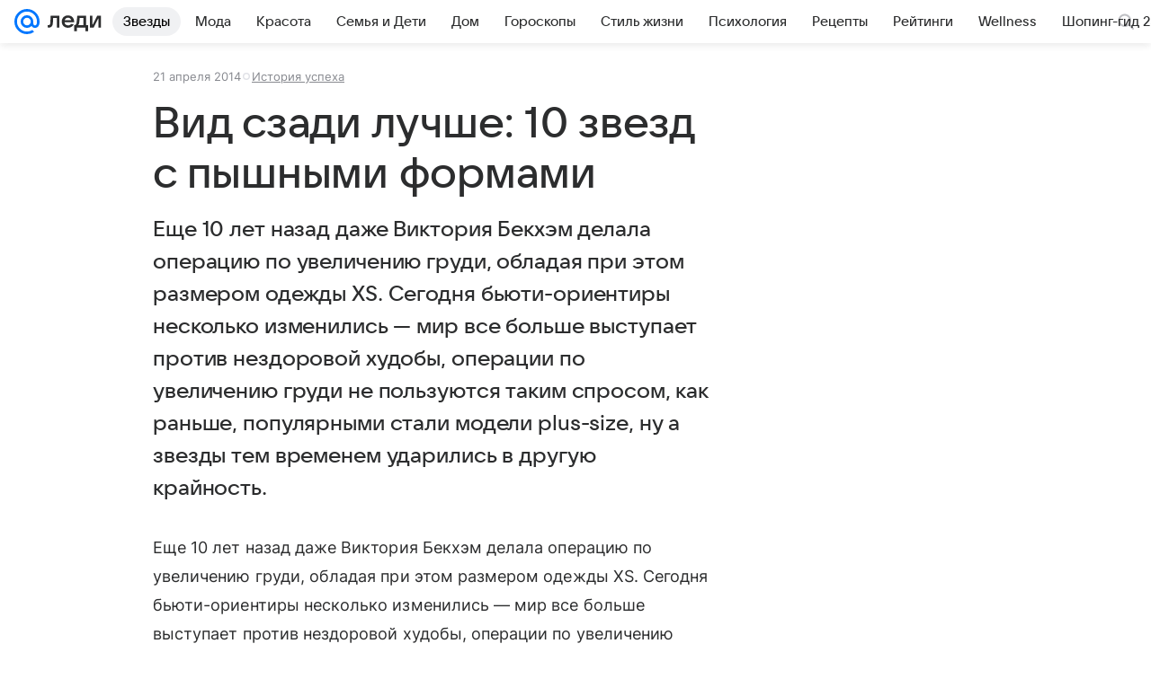

--- FILE ---
content_type: text/html; charset=utf-8
request_url: https://lady.mail.ru/article/481780-vid-szadi-luchshe-10-zvezd-s-pyishnyimi-formami/
body_size: 84511
content:

		<!DOCTYPE html>
		<html lang="ru">
			<head>
				<meta charset="utf-8">
  <meta http-equiv="x-ua-compatible" content="ie=edge,chrome=1">
  <meta name="viewport" content="width=device-width, initial-scale=1">
  <title>Вид сзади лучше: 10 звезд с пышными формами</title>
    <meta name="description" content="Еще 10 лет назад даже Виктория Бекхэм делала операцию по увеличению груди, обладая при этом размером одежды XS. Сегодня бьюти-ориентиры несколько изменились — мир все больше выступает против нездоровой худобы, операции по увеличению груди не пользуются таким спросом, как раньше, популярными стали модели plus-size, ну а звезды тем временем ударились в другую крайность.">
<meta property="og:type" content="article">
<meta property="og:title" content="Вид сзади лучше: 10 звезд с пышными формами">
<meta property="og:description" content="Еще 10 лет назад даже Виктория Бекхэм делала операцию по увеличению груди, обладая при этом размером одежды XS. Сегодня бьюти-ориентиры несколько изменились — мир все больше выступает против нездоровой худобы, операции по увеличению груди не пользуются таким спросом, как раньше, популярными стали модели plus-size, ну а звезды тем временем ударились в другую крайность.">
<meta property="og:image" content="https://lady.mail.ru/share_image/lady/default.png">
<meta property="og:image:height" content="675">
<meta property="og:image:width" content="1200">
<meta property="og:url" content="https://lady.mail.ru/article/481780-vid-szadi-luchshe-10-zvezd-s-pyishnyimi-formami/">
<meta property="og:site_name" content="Леди Mail">
<meta property="mrc__share_title" content="Вид сзади лучше: 10 звезд с пышными формами">
<meta property="mrc__share_description" content="Еще 10 лет назад даже Виктория Бекхэм делала операцию по увеличению груди, обладая при этом размером одежды XS. Сегодня бьюти-ориентиры несколько изменились — мир все больше выступает против нездоровой худобы, операции по увеличению груди не пользуются таким спросом, как раньше, популярными стали модели plus-size, ну а звезды тем временем ударились в другую крайность.">
<meta property="twitter:card" content="summary_large_image">
<meta name="robots" content="max-snippet:-1, max-image-preview:large, max-video-preview:-1">
<meta property="article:published_time" content="2014-04-21T12:48:18+04:00">
<meta name="author" content="Редакция 'Леди Mail'">
<meta property="marker:source" content="Без источника">
<meta property="yandex_recommendations_image" content="https://lady.mail.ru/share_image/lady/default.png">
<meta property="yandex_recommendations_title" content="Вид сзади лучше: 10 звезд с пышными формами">
<meta property="yandex_recommendations_category" content="История успеха">
    <link rel="canonical" href="https://lady.mail.ru/article/481780-vid-szadi-luchshe-10-zvezd-s-pyishnyimi-formami/">
    
    

    <meta name="csrf-token" content="nQUEdkxrc2kAAAAA"/>
    <script type="application/ld+json">[{"@context":"https://schema.org","@type":"BreadcrumbList","itemListElement":[{"@type":"ListItem","name":"История успеха","item":"https://lady.mail.ru/rubric/success-story/","position":1}]},{"@context":"https://schema.org","@type":"Article","inLanguage":"ru","mainEntityOfPage":{"@type":"WebPage","@id":"https://lady.mail.ru/article/481780-vid-szadi-luchshe-10-zvezd-s-pyishnyimi-formami/"},"url":"https://lady.mail.ru/article/481780-vid-szadi-luchshe-10-zvezd-s-pyishnyimi-formami/","name":"Вид сзади лучше: 10 звезд с пышными формами","headline":"Вид сзади лучше: 10 звезд с пышными формами","dateCreated":"2014-04-21T12:48:18+04:00","datePublished":"2014-04-21T12:48:18+04:00","dateModified":"2014-04-21T12:48:18+04:00","publisher":{"@type":"Organization","name":"Леди Mail","legalName":"ООО ВК","telephone":"+74957256357","url":"https://lady.mail.ru/","aggregateRating":{"@type":"AggregateRating","worstRating":1,"bestRating":5,"ratingValue":4.85,"ratingCount":16492},"address":{"@type":"PostalAddress","streetAddress":"Ленинградский проспект 39, стр. 79","postalCode":"125167","addressLocality":"Москва","addressRegion":"Москва","addressCountry":{"@type":"Country","name":"Россия"}},"logo":{"@type":"ImageObject","url":"https://lady.mail.ru/img/logo/lady/android-chrome-1024x1024.png","width":1024,"height":1024},"image":{"@type":"ImageObject","url":"https://lady.mail.ru/img/logo/lady/android-chrome-1024x1024.png","width":1024,"height":1024}},"license":"https://help.mail.ru/legal/terms/lady/policy/","genre":"История успеха","description":"Еще 10 лет назад даже Виктория Бекхэм делала операцию по увеличению груди, обладая при этом размером одежды XS. Сегодня бьюти-ориентиры несколько изменились — мир все больше выступает против нездоровой худобы, операции по увеличению груди не пользуются таким спросом, как раньше, популярными стали модели plus-size, ну а звезды тем временем ударились в другую крайность.","articleSection":["https://lady.mail.ru/rubric/success-story/"],"author":{"name":"Леди Mail","@type":"Person"},"creator":{"name":"Леди Mail","@type":"Person"},"editor":{"name":"Леди Mail","@type":"Person"}}]</script>
  
				<link rel="shortcut icon" type="image/x-icon" href="/img/logo/lady/favicon.ico"/><link rel="icon" type="image/svg" href="/img/logo/lady/favicon.svg"/><link rel="apple-touch-icon" href="/img/logo/lady/apple-touch-icon.png" sizes="180x180"/><link rel="icon" type="image/png" href="/img/logo/lady/favicon-16x16.png" sizes="16x16"/><link rel="icon" type="image/png" href="/img/logo/lady/favicon-32x32.png" sizes="32x32"/><link rel="icon" type="image/png" href="/img/logo/lady/favicon-120x120.png" sizes="120x120"/><link rel="manifest" href="/manifest.json"/><meta name="msapplication-config" content="/browserconfig.xml"/><meta name="msapplication-TileColor" content="#0077FF"/><meta name="theme-color" content="#0077FF"/>

				<!-- Проектный XRay -->
				
          <!-- start: /rb/1084681?version=web&_SITEID=104 -->
          <script id="__xray__">var xrayCore=function(){'use strict';function a(a){for(n.push(a);n.length>o.maxSize;)n.shift()}function b(a){return b="function"==typeof Symbol&&"symbol"==typeof Symbol.iterator?function(a){return typeof a}:function(a){return a&&"function"==typeof Symbol&&a.constructor===Symbol&&a!==Symbol.prototype?"symbol":typeof a},b(a)}function c(a){return a&&"object"===b(a)&&!d(a)}function d(a){return"[object Array]"===Object.prototype.toString.call(a)}function e(a){for(var b in a)if(Object.prototype.hasOwnProperty.call(a,b))return!1;return!0}function f(){for(var a,b={},d=0;d<arguments.length;++d)for(var e in a=arguments[d],a)b[e]=b[e]&&c(b[e])&&c(a[e])?f(b[e],a[e]):a[e];return b}function g(a){var b=encodeURIComponent(JSON.stringify(a));return{size:b.length,raw:b}}function h(){this._batchesByUrls={},this._timeoutId=null,this._config={maxBatchSize:6e4,maxChunkSize:4e3,timeout:1000,idle:!1},window&&"function"==typeof window.addEventListener&&window.addEventListener("beforeunload",this.process.bind(this,!0))}function i(a){return"s".concat(a,"s").replace(/s+/g,"s").replace(/^s$/g,"")}function j(a){for(var b in a)("undefined"==typeof a[b]||null===a[b])&&delete a[b];return a}function k(a,b){for(var c=-1,d=0;d<a.length;d++)if(b===a[d]){c=d;break}return c}function l(){this._config={xrayRadarUrl:"https://xray.mail.ru",pgid:(Date.now()+Math.random()).toString(36),radarPrefix:"",r:"undefined"!=typeof document&&document.referrer||"",defaultParams:{p:"mail",t_feature:"",v:1,skipdwh:!1}}}function m(a,b){for(var c=a.split("&"),d=c[0],e={},f=1;f<c.length;++f){var g=c[f].split("="),h=decodeURIComponent(g[0]),j=decodeURIComponent(g[1]);try{j=JSON.parse(j)}catch(a){}e[h]=j}b=b||{},b.immediately?z.sendImmediately(d,e,b.ga):z.send(d,e,b.ga)}var n=[],o={maxSize:500,getLog:function(){return Array.prototype.slice.call(n,0)},clear:function(){n=[]}},p={log:function(){try{(console.debug||console.log).apply(console,arguments)}catch(a){}},error:function(){try{console.error.apply(console,arguments)}catch(a){}},warn:function(){try{console.warn.apply(console,arguments)}catch(a){}}},q=["p","email","split","utm","r","pgid","o_ss","o_v"],r=!1;h.prototype.setConfig=function(a){var b=Math.max;if(!r)return a.timeout=b(1e3,a.timeout||0),this._config=f(this._config,a),void(r=!0);var c=[];for(var d in a){if(d in this._config){c.push(d);continue}this._config[d]=a[d]}c.length&&p.warn("Queue config field(s) "+c.join(", ")+" are already set and can't be modified")},h.prototype.getConfig=function(){return f(this._config,{})},h.prototype.push=function(b,c){a(c);var d=b+"/batch?"+h._buildQueryString(c);c=h._stringifyParams(c);var e=g(c);if(e.size+2>this._config.maxBatchSize)return void p.error("Radar #"+c.uid+" body is too long: "+e.raw);this._batchesByUrls[d]||(this._batchesByUrls[d]=[[]]);var f,j=this._batchesByUrls[d];for(f=0;f<j.length;++f){var k=j[f];if(g(k.concat([c])).size<=this._config.maxBatchSize){k.push(c);break}}f===j.length&&j.push([c]),this._timeoutId||"function"!=typeof setTimeout||(this._timeoutId=setTimeout(this.process.bind(this),this._config.timeout))},h.prototype.process=function(a){for(var b in clearTimeout(this._timeoutId),this._timeoutId=null,this._batchesByUrls){for(var c=this._batchesByUrls[b],d=0;d<c.length;++d)this._send(b,c[d],a);delete this._batchesByUrls[b]}},h.prototype.isIdle=function(){return this._config.idle},h._buildQueryString=function(a){for(var b=[],c=0;c<q.length;++c){var d=q[c],e="string"==typeof a[d]?a[d]:JSON.stringify(a[d]);(delete a[d],"undefined"!=typeof e&&e.length)&&b.push(encodeURIComponent(d)+"="+encodeURIComponent(e))}var f=[];for(var g in a.baseQuery)f.push(g);f=f.sort();for(var h,j=0;j<f.length;++j)h=f[j],b.push(encodeURIComponent(h)+"="+encodeURIComponent(a.baseQuery[h]));return delete a.baseQuery,b.join("&")},h.prototype._send=function(a,b,c){var d={url:a,data:"batch="+encodeURIComponent(JSON.stringify(b)),type:"POST",async:!0};if(!this._config.idle){if("undefined"==typeof XMLHttpRequest&&!navigator.sendBeacon)return void fetch(a,{method:d.type,body:d.data})["catch"](function(a){p.error("XRay send failed:",a)});if(c&&window.navigator.sendBeacon)return void window.navigator.sendBeacon(d.url,d.data);try{var e=new XMLHttpRequest,f="function"==typeof this._config.beforeSend&&!this._config.beforeSend(e,d);if(f)return void e.abort();e.open(d.type,d.url,d.async),e.withCredentials=!this._config.withoutCredentials,e.send(d.data)}catch(a){p.error("xray.send failed:",a)}}},h._stringifyParams=function(a){var b={};for(var c in a){if("i"==c){b.i=h._stringifyI(a.i);continue}b[c]="string"==typeof a[c]?a[c]:JSON.stringify(a[c])}return b},h._stringifyI=function(a){var b=[];for(var c in a){var d=a[c];b.push(c+":"+d)}return b.join(",")};var s=0,t=["radarPrefix","split","r","pgid","utm","o_ss","o_v"],u=!1,v=new h,w={rlog_dot_error:"xray_rlog_dot_error",rlog_msg_abs:"xray_rlog_msg_abs",too_long:"xray_too_long",not_configured:"xray_not_configured"},x=32,y=64;l.prototype.logger=o,l.prototype.setConfig=function(a,b){a=a||{},u&&this._deleteProtectedParams(a),this.unsafeSetConfig(a,b)},l.prototype.unsafeSetConfig=function(a,b){a=a||{},u=!0,a.split&&(a.split=i(a.split)),a.defaultParams&&a.defaultParams.i&&(a.defaultParams.i=this._formatIntervals(a.defaultParams.i),delete this._config.defaultParams.i),this._config=b?a:f(this._config,a),a.gaTrackingId&&this._initGA(a.gaTrackingId)},l.prototype._deleteProtectedParams=function(a){for(var b=0;b<t.length;++b)delete a[t[b]];return a},l.prototype.addSplit=function(a){this._config.split=i("".concat(this._config.split||"","s").concat(a))},l.prototype.getConfig=function(){return f(this._config,{})},l.prototype.getTotalSended=function(){return s},l.prototype.setQueueConfig=h.prototype.setConfig.bind(v),l.prototype.getQueueConfig=h.prototype.getConfig.bind(v),l.prototype.getInstanceCopy=function(){var a=new l;return u=!1,a.setConfig(this._config,!0),a},l.prototype.send=function(a,b,c){this._send(a,b,c,!0)},l.prototype._send=function(a,b,c,e){if(e&&!u&&a!==w.not_configured){var g=b||{};g.t=a,this._logOwnError(g,w.not_configured),p.warn("Your xray instance is not configured")}if(b=f(b||{},{}),this._config.middlewares)for(var h=0;h<this._config.middlewares.length;h++){var j=this._config.middlewares[h],k=j(a,b,c);a=k.t,b=k.params,c=k.ga}a=d(a)?a.join("_"):a,b.i&&(b.i=this._formatIntervals(b.i)),b=f(this._config.defaultParams,this._config.expid?{dwh:{expid:this._config.expid}}:{},b,{t:a,split:this._config.split,r:this._config.r,pgid:this._config.pgid,utm:this._config.utm,o_ss:this._config.o_ss,o_v:this._config.o_v,baseQuery:this._config.baseQuery,uid:s++}),b.skipdwh&&b.dwh&&delete b.dwh;for(var l=[b.t_feature,this._config.radarPrefix],m=0;m<l.length;++m)l[m]&&(b.t=l[m]+"_"+b.t);delete b.t_feature;try{b=this._validateParams(b,e)}catch(a){return p.log("xray",b.uid,b),void p.error(a.message)}if(this._config.verbose&&p.log("xray",b.uid,b.t,b,c?"GA: "+!!c:void 0),v.push(this._config.xrayRadarUrl,b),!0===c&&!this._config.gaTrackingId)return void p.error("Radar #"+b.uid+": no GA tracking id specified");var n="string"==typeof c?c:this._config.gaTrackingId;if(!!c&&n&&!v.isIdle()){if(b.i){for(var o in b.i)this._sendGA(a+"_"+o,b.i[o],n);return}this._sendGA(a,b.v,n)}},l.prototype.sendImmediately=function(a,b,c){this.send(a,b,c),v.process()},l.prototype.addMiddleware=function(a){this._config.middlewares||(this._config.middlewares=[]),-1===k(this._config.middlewares,a)&&this._config.middlewares.push(a)},l.prototype.removeMiddleware=function(a){if(this._config.middlewares){var b=k(this._config.middlewares,a);-1<b&&this._config.middlewares.splice(b,1)}},l.prototype._sendGA=function(a,b,c){"function"!=typeof gtag&&this._initGA(c);var d=a.split(/_/g),e=d[1]||d[0],f=d[1]?d[0]:"",g=d.slice(2).join("_"),h={value:b,send_to:c};f&&(h.event_category=f),g&&(h.event_label=g),gtag("event",e,h)},l.prototype._initGA=function(a){if(!window.gtag){var b=document.createElement("script");b.src="https://www.googletagmanager.com/gtag/js?id="+a,b.type="text/javascript",document.getElementsByTagName("head")[0].appendChild(b),window.dataLayer=window.dataLayer||[],window.gtag=function(){window.dataLayer.push(arguments)},gtag("js",new Date)}gtag("config",a,{send_page_view:!1})},l.prototype._logOwnError=function(a,b,c){var d="xray_err",e=a.p;if(e){if(e.length+8+1>x){e=e.slice(0,x-8-1)}d="".concat(e,"_").concat("xray_err")}var f=a.t;f.length>y&&(f=f.slice(0,y)),this._send(b,{skipdwh:!0,rlog:d,rlog_message:{t:f,err:b,value:c}},!1,!1)},l.prototype._validateParams=function(a,b){a=j(a),a.rlog&&-1!==a.rlog.indexOf(".")&&(b&&this._logOwnError(a,w.rlog_dot_error,a.rlog),p.error("Radar #".concat(a.uid,": rlog can not contain file extension")),delete a.rlog,delete a.rlog_message),a.rlog&&a.rlog_message||(a.rlog_message&&(b&&this._logOwnError(a,w.rlog_msg_abs),p.error("Radar #".concat(a.uid,": rlog_message would not be sent without rlog"))),delete a.rlog,delete a.rlog_message),e(a.dwh)&&delete a.dwh;var c={32:[a.p,a.rlog],64:[a.p+"_"+a.t]};for(var d in a.i)c[32].push(d),c[64].push(a.p+"_"+a.t+"_"+d);for(var f in c)for(var g=c[f],h=0;h<g.length;++h)if(g[h]&&g[h].length>f)throw b&&this._logOwnError(a,w.too_long,g[h].slice(0,f)),new Error("Radar #".concat(a.uid,": value is too long: ").concat(c[f][h])+" (len: ".concat(g[h].length,", limit: ").concat(f,")"));return a},l.prototype._formatIntervals=function(a){if(c(a))return a;var b={};if(d(a)){for(var e,f=0;f<a.length;++f)e=a[f].split(":"),b[e[0]]=+e[1]||this._config.defaultParams.v;return b}if("string"==typeof a){var g=a.split(",");return this._formatIntervals(g)}};var z=new l;return m.setConfig=function(a){z.setConfig(j({verbose:a.verbose,pgid:a.pgid,split:a.split,xrayRadarUrl:a.xrayRadarUrl||a.XRAY_RADAR_URL,radarPrefix:a.radarPrefix||a.RadarPrefix,utm:a.utm,o_ss:a.o_ss,o_v:a.o_v,baseQuery:a.baseQuery,gaTrackingId:a.gaTrackingId||a.GA_TRACKING_ID,defaultParams:a.defaultParams||j({p:a.project,email:a.ActiveEmail})})),z.setQueueConfig(j({maxBatchSize:a.MAX_BATCH_SIZE,maxChunkSize:a.MAX_CHUNK_SIZE,beforeSend:a.beforeSend,timeout:a.timeout,idle:a.idle,withoutCredentials:a.withoutCredentials}))},m.getConfig=l.prototype.getConfig.bind(z),m.addSplit=l.prototype.addSplit.bind(z),m.unsafeSetConfig=l.prototype.unsafeSetConfig.bind(z),m.setQueueConfig=l.prototype.setQueueConfig.bind(z),m.getQueueConfig=l.prototype.getQueueConfig.bind(z),m.getTotalSended=l.prototype.getTotalSended.bind(z),m.send=l.prototype.send.bind(z),m.sendImmediately=l.prototype.sendImmediately.bind(z),m.getInstanceCopy=l.prototype.getInstanceCopy.bind(z),m.addMiddleware=l.prototype.addMiddleware.bind(z),m.removeMiddleware=l.prototype.removeMiddleware.bind(z),"undefined"!=typeof window&&"function"==typeof window.define&&window.define.amd&&window.define("@mail/xray",function(){return m}),m}();</script><script id="__xray-init__">xrayCore.setConfig({defaultParams: {p: 'lady-mail-ru-web',},verbose: true});xrayCore.send('pk-xray-ready');</script>
          <!-- end: /rb/1084681?version=web&_SITEID=104 -->
        

				
          <!-- start: /rb/620533?_SITEID=104&is_commercial=0&brandsafety=0&media_stat_category=2000,3000,2001,3003&sitezone=4&entity_id=481780&entity_type=article&entity_content_subtype=outer_article&project_uuid=d10a0913-1da6-f7ce-aaa5-61dd79c624dd -->
          <meta http-equiv="Content-Security-Policy" content="default-src 'self' tel: blob: data: 'unsafe-inline' 'unsafe-eval' mail.ru *.mail.ru *.devmail.ru *.imgsmail.ru *.2gis.com *.2gis.ru s0.2mdn.net *.adlooxtracking.com *.adlooxtracking.ru *.adriver.ru *.ampproject.net *.ampproject.org *.apester.com *.cloudfront.net www.dailymail.co.uk coub.com *.coub.com *.doubleclick.net *.doubleverify.com *.gemius.pl giphy.com *.google.com *.googleapis.com *.googlesyndication.com themes.googleusercontent.com *.gstatic.com video.khl.ru *.moatads.com *.mradx.net ok.ru *.ok.ru *.playbuzz.com *.qmerce.com rutube.ru *.rutube.ru *.serving-sys.com *.serving-sys.ru soundcloud.com *.soundcloud.com *.streamrail.com *.twimg.com twitter.com *.twitter.com player.vimeo.com vine.co vk.com *.vk.com vk.ru *.vk.ru *.weborama.fr *.weborama-tech.ru *.yandex.ru amc.yandex.ru yandex.ru *.yandex.net *.yandex.net *.strm.yandex.net yandex.st yandexadexchange.net *.yandexadexchange.net yastatic.net *.youtube.com *.adsafeprotected.com *.newstube.ru *.bbc.com *.viqeo.tv facecast.net *.facecast.net *.nativeroll.tv *.seedr.com *.ex.co b.delivery.consentmanager.net cdn.consentmanager.net consentmanager.mgr.consensu.org *.consentmanager.mgr.consensu.org *.criteo.com *.criteo.net *.tiktok.com *.tiktokcdn.com promotools.cc telegram.org t.me *.pinterest.com videolink.mycdn.me videolink.okcdn.ru *.okcdn.ru *.mycdn.me *.vkuser.net vkvideo.ru *.vkvideo.ru *.targetads.io id.vk.com id.vk.ru *.cs7777.vk.com *.cdn-vk.ru tarotaro.ru *.astrostar.ru astrostar.ru *.flurry.com flurry.com widget.cloudpayments.ru bestmoodbox.com *.banki.ru banki.ru *.vseapteki.ru vseapteki.ru;script-src 'self' 'unsafe-inline' 'unsafe-eval' js-inject *.mail.ru *.devmail.ru *.imgsmail.ru *.api.2gis.ru s0.2mdn.net *.adlooxtracking.com *.adlooxtracking.ru *.algovid.com s3.amazonaws.com cdn.ampproject.org *.apester.com *.bing.com static.bbc.co.uk news.files.bbci.co.uk coub.com *.coub.com *.criteo.com *.criteo.net *.doubleclick.net *.doubleverify.com *.dvtps.com *.flickr.com translate.google.com *.google.com *.googleadservices.com *.googleapis.com *.googlesyndication.com *.googletagmanager.com *.googletagservices.com *.google-analytics.com *.google.ru mediatoday.ru *.moatads.com *.mradx.net *.mxpnl.com *.odnoklassniki.ru ok.ru *.ok.ru *.playbuzz.com *.qmerce.com sb.scorecardresearch.com *.twimg.com *.twitter.com platform.vine.co vk.com *.vk.com vk.ru *.vk.ru *.webvisor.com *.mtproxy.yandex.net amc.yandex.ru *.yandex.net *.strm.yandex.net *.yandex.ru yandex.ru yandex.st yastatic.net *.pinterest.com *.adsafeprotected.com *.serving-sys.com *.serving-sys.ru *.viqeo.tv *.videonow.ru *.nativeroll.tv *.seedr.com b.delivery.consentmanager.net cdn.consentmanager.net *.consentmanager.mgr.consensu.org consentmanager.mgr.consensu.org *.tns-counter.ru *.youtube.com *.ytimg.com *.ex.co *.weborama.fr *.weborama-tech.ru *.tiktok.com *.tiktokcdn.com promotools.cc *.ibytedtos.com telegram.org videolink.mycdn.me videolink.okcdn.ru *.okcdn.ru *.mycdn.me *.vkuser.net mc.yandex.com *.betweendigital.com *.buzzoola.com tarotaro.ru *.astrostar.ru astrostar.ru *.flurry.com flurry.com widget.cloudpayments.ru *.streamrail.com *.streamrail.net *.monijorb.com *.vseapteki.ru vseapteki.ru;connect-src 'self' wss://*.mail.ru wss://*.devmail.ru wss://*.viqeo.tv *.mail.ru *.devmail.ru *.imgsmail.ru *.api.2gis.ru s0.2mdn.net *.adlooxtracking.com *.adlooxtracking.ru *.algovid.com *.ampproject.net cdn.ampproject.org *.apester.com *.doubleclick.net *.flickr.com *.googleapis.com *.google-analytics.com *.googlesyndication.com *.googletagmanager.com *.gstatic.com *.mixpanel.com *.mradx.net *.playbuzz.com *.qmerce.com geo.query.yahoo.com twitter.com *.twitter.com *.yadro.ru amc.yandex.ru yandex.ru *.yandex.ru *.strm.yandex.net yandex.st yastatic.net *.yandex.net collector.mediator.media *.serving-sys.com *.serving-sys.ru *.doubleverify.com *.viqeo.tv *.videonow.ru *.vidiom.net *.nativeroll.tv *.seedr.com b.delivery.consentmanager.net cdn.consentmanager.net *.consentmanager.mgr.consensu.org consentmanager.mgr.consensu.org *.criteo.com *.criteo.net *.ex.co *.ibytedtos.com *.smailru.net *.adfox.ru *.weborama.fr *.weborama-tech.ru ok.ru vk.com *.vk.com  vk.ru *.vk.ru *.vk.team videolink.mycdn.me videolink.okcdn.ru *.okcdn.ru *.mycdn.me *.vkuser.net *.google.com mc.yandex.com *.adriver.ru *.googleusercontent.com tarotaro.ru *.astrostar.ru astrostar.ru *.flurry.com flurry.com widget.cloudpayments.ru *.streamrail.com *.streamrail.net *.monijorb.com wss://*.monijorb.com oktell.p-group.ru pfxtools-dev.ru *.vseapteki.ru vseapteki.ru;img-src 'self' * data: blob: mmr: *.criteo.com *.criteo.net ;worker-src blob: 'self' *.mail.ru *.devmail.ru ;" /><meta name="referrer" content="unsafe-url" /><link rel="preconnect" href="https://mcdn.imgsmail.ru/" crossorigin="" /><link rel="preconnect" href="https://mcdn.imgsmail.ru/" /><link rel="dns-prefetch" href="https://mcdn.imgsmail.ru/" /><link rel="preconnect" href="https://ad.mail.ru" crossorigin="use-credentials" /><link rel="dns-prefetch" href="https://ad.mail.ru" /><link rel="preconnect" href="https://resizer.mail.ru" /><link rel="dns-prefetch" href="https://resizer.mail.ru" /><link rel="preconnect" href="https://rs.mail.ru" /><link rel="dns-prefetch" href="https://rs.mail.ru" /><link rel="preconnect" href="https://r.mradx.net" /><link rel="dns-prefetch" href="https://r.mradx.net" /><link rel="preconnect" href="https://mc.yandex.ru" /><link rel="dns-prefetch" href="https://mc.yandex.ru" /><link rel="preconnect" href="https://yastatic.net" /><link rel="dns-prefetch" href="https://yastatic.net" /><link rel="preconnect" href="https://avatars.mds.yandex.net" /><link rel="dns-prefetch" href="https://avatars.mds.yandex.net" /><link rel="preconnect" href="https://ads.adfox.ru" /><link rel="dns-prefetch" href="https://ads.adfox.ru" /><link rel="dns-prefetch" href="https://limg.imgsmail.ru" /><link rel="dns-prefetch" href="https://top-fwz1.mail.ru/" /><link rel="dns-prefetch" href="https://www.tns-counter.ru/" /><link rel="dns-prefetch" href="https://counter.yadro.ru" />
          <!-- end: /rb/620533?_SITEID=104&is_commercial=0&brandsafety=0&media_stat_category=2000,3000,2001,3003&sitezone=4&entity_id=481780&entity_type=article&entity_content_subtype=outer_article&project_uuid=d10a0913-1da6-f7ce-aaa5-61dd79c624dd -->
        
				<!-- Проектные шрифты -->
				
          <!-- start: /rb/1108607?vk-tokens=1 -->
          <link rel="preload" href="https://mcdn.imgsmail.ru/js/promisified-dom-events/3.0.0/promisifiedDomEvents.min.js" as="script"/><link rel="preload" href="https://imgs2.imgsmail.ru/static/fonts/Inter/WOFF2/InterRegular.woff2" as="font" type="font/woff2" crossorigin=""/><link rel="preload" href="https://imgs2.imgsmail.ru/static/fonts/Inter/WOFF2/InterMedium.woff2" as="font" type="font/woff2" crossorigin=""/><link rel="preload" href="https://imgs2.imgsmail.ru/static/fonts/Inter/WOFF2/InterBold.woff2" as="font" type="font/woff2" crossorigin=""/><link rel="preload" href="https://imgs2.imgsmail.ru/static/fonts/MailSans/WOFF2/MailSansVariative.woff2" as="font" type="font/woff2" crossorigin=""/><link rel="stylesheet preload" href="https://mcdn.imgsmail.ru/fonts/vk-tokens/1.0.2/fonts.css" as="style"/><link rel="preload" href="https://imgs2.imgsmail.ru/static/fonts/v1.100/VKSansDisplay/WOFF2/VKSansDisplayLight.woff2" as="font" type="font/woff2" crossorigin=""/><link rel="preload" href="https://imgs2.imgsmail.ru/static/fonts/v1.100/VKSansDisplay/WOFF2/VKSansDisplayRegular.woff2" as="font" type="font/woff2" crossorigin=""/><link rel="preload" href="https://imgs2.imgsmail.ru/static/fonts/v1.100/VKSansDisplay/WOFF2/VKSansDisplayMedium.woff2" as="font" type="font/woff2" crossorigin=""/><link rel="preload" href="https://imgs2.imgsmail.ru/static/fonts/v1.100/VKSansDisplay/WOFF2/VKSansDisplayDemiBold.woff2" as="font" type="font/woff2" crossorigin=""/><link rel="preload" href="https://imgs2.imgsmail.ru/static/fonts/v1.100/VKSansDisplay/WOFF2/VKSansDisplayBold.woff2" as="font" type="font/woff2" crossorigin=""/><link rel="stylesheet preload" href="https://mcdn.imgsmail.ru/fonts/vk-tokens/1.0.3/fonts.css" as="style"/><script src="https://mcdn.imgsmail.ru/js/promisified-dom-events/3.0.0/promisifiedDomEvents.min.js"></script><script src="https://ad.mail.ru/static/sync-loader.js" nonce crossorigin="anonymous" async></script><script src="https://ad.mail.ru/static/vk-adman.js?sdk=1" type="application/javascript" id="adman3-instance" async></script>
          <!-- end: /rb/1108607?vk-tokens=1 -->
        

				<link rel="preload" href="/js/cmpld/react/media.css?mj6xh7s6" as="style" />
				<link rel="preload" href="/js/cmpld/react/lady/Article/client.css?mj6xh7s6" as="style" />
				<link rel="stylesheet" href="/js/cmpld/react/media.css?mj6xh7s6" />
				<link href="/js/cmpld/react/lady/Article/client.css?mj6xh7s6" rel="stylesheet" />
			</head>
			<body>
				
          <!-- start: /rb/1084682 -->
          
<script id="__core-keeper__">
var coreKeeper=function(a){"use strict";var S="string",i="object",y="function";function z(a,b){return typeof a===b}function T(c,a){for(var b in a)Object.defineProperty(c,b,{enumerable:!1,value:a[b]})}var U,b=typeof globalThis===i&&globalThis|| typeof window===i&&window|| typeof global===i&&global||{},V=b.console,o=b.document||{},A=b.location||{},p=b.navigator||{},d=p.connection,j=b.performance,k=function(){},B=z(j&&j.now,y)?function(){return j.now()}:Date.now,C=b.setTimeout.bind(b),W=(b.requestAnimationFrame||C).bind(b),X=(b.addEventListener||k).bind(b),_=null,Y=void 0;function D(a){var e,f,b,g=0,h=(a=a||{}).now||B,i=a.warn,j=a.prefix||"",c=a.addons||[],k=[],l=function(a,b,d){for(e=c.length;e--;)c[e][a](b,d)},d=function(c,m,p,t,u,q,n,o,v){c=j+c,(m===b||o)&&(m=!o&&k[0]||_),p[c]&&i&&i("Timer '"+c+"' exists");var r=q==_,a=p[c]={id:++g,name:c,parent:m,unit:t||"ms",start:r?h():q,end:n!=_?n:_,meta:v};function s(a,b,c){(f=p[a=j+a])?z(f.stop,y)?f.stop(b,c):i&&i("Timer '"+a+"'.stop is not a func",{entry:f}):i&&i("Timer '"+a+"' not exists")}return T(a,{stop:function(b,d){if(b==_||b>=0||(d=b,b=Y),a.meta=a.meta||d,a.end=b==_?h():b,p[c]=_,u)for(e=k.length;e--;)k[e]===a&&k.splice(e,1);return l("end",a,r),a}}),m&&(m.end!==_&&n==_?i&&i("Timer '"+c+"' stopped"):(a.unit=m.unit,m.entries.push(a))),u&&(a.entries=[],T(a,{add:function(c,e,b,f,g){return d(c,a,p,f,0,e,b).stop(b,g)},time:function(e,b,c){return b>=0||(c=b,b=Y),d(e,a,p,c,Y,b)},group:function(f,b,c,e){return z(b,"boolean")&&(e=c,c=b,b=_),z(b,S)&&(e=b,b=_,c=0),z(c,S)&&(e=c),d(f,a,p,e,1,b,_,c)},timeEnd:s,groupEnd:s}),!o&&g>1&&k.unshift(a)),l("start",a,r),a};return(b=d(0,_,Object.create(null),"ms",1,0,0,1)).v="2.0.0-rc.28",b.addons=c,b}var e=function(b,c){var a;try{(a=new PerformanceObserver(function(a){a.getEntries().map(c)})).observe({type:b,buffered:!0})}catch(d){}return a},Z=function(a){a&&a.disconnect()},aa=function(a,b){try{a&&a.takeRecords().map(b)}catch(c){}},E="hidden",ab=!1,ac=!1,F=-1,f=function(b,a){ab||(ab=!0,X("pagehide",function(a){ac=!a.persisted}),X("beforeunload",k)),X("visibilitychange",function(a){o.visibilityState===E&&b(a.timeStamp,ac)},{capture:!0,once:!!a})};o&&(F=o.visibilityState===E?0:1/0,f(function(a){F=a},!0));var ad=function(){return F};function ae(c){var a,e,h=this.badge,b=c.unit,d=(c.end-c.start)/("KB"===b?1024:1),f=h+c.name+("none"!==b&&b?": %c"+(b&&"raw"!==b?d.toFixed(3)+b:d):"%c"),g="font-weight:bold;"+(a=d,"color:#"+((a="KB"===(e=b)?a/8:"fps"===e?70-a:a)<5?"ccc":a<10?"666":a<25?"333":a<50?"f90":a<100?"f60":"f00"));"entries"in c?((V.groupCollapsed||V.group)(f,g),c.entries.forEach(ae,this),V.groupEnd()):V.log(f,g)}var G,l,H=D({addons:/pk-print/.test(A)?[(G={badge:"\u{1F505}"},{start:k,end:function(a){a.parent||ae.call(G,a)}})]:[]}),m=function(a,b,c,d,e,f){W(function(){var i=H.group(a,b,e);for(var g in d)if(d.hasOwnProperty(g)){var h=d[g];i.add(g,h[0],h[1],h[2])}i.stop(c,f)})},g=p.deviceMemory,h=j.hardwareConcurrency,q=h<=4||g<=4,I=h>4||g>4?"high":q?"low":"unk",$=q||d&&(["slow-2g","2g","3g"].indexOf(d.effectiveType)> -1||d.saveData)?"low":"high",n=((l={})["type_"+I]=[0,1],l["exp_"+$]=[0,1],l);g&&(n.memory=[0,g]),h&&(n.hardware_concurrency=[0,h]),m("pk-device",0,1,n,"raw");var af=0,J=function(){try{var a=j.getEntriesByType("navigation")[0],k=a.fetchStart,l=a.domainLookupStart,e=a.domainLookupEnd,f=a.requestStart,g=a.responseStart,b=a.responseEnd,c=a.domComplete,h=a.domInteractive,i=a.domContentLoadedEventEnd,d=a.loadEventEnd;b&&0===af&&(af=1,m("pk-nav-net",k,b,{dns:[l,e],tcp:[e,f],request:[f,g],response:[g,b]})),c&&1===af&&(af=2,m("pk-nav-dom-ready",b,c,{interactive:[b,h],"content-loaded":[h,i],complete:[i,c]})),d&&2===af&&(af=3,m("pk-nav-dom-load",b,d,{ready:[b,c],load:[c,d]})),3!==af&&C(J,250)}catch(n){}};J();var ag,ah=function(a,b,c){return a<=b?"good":a<=c?"needs-improvement":"poor"},ai=0,aj=0,K=function(b){var c,d,e,f=b.startTime,a=b.processingStart-f;f<ad()&&(a&&m("pk-fid",0,a,((c={value:[0,a]})["score_"+ah(a,100,300)]=[0,a],c)),ai&&m("pk-tbt",0,ai,((d={value:[0,ai]})["score_"+ah(ai,300,600)]=[0,ai],d)),aj&&m("pk-tti",0,aj,((e={value:[0,aj]})["score_"+ah(aj,3800,7300)]=[0,ai],e)),Z(ag),Z(ak))},ak=e("first-input",K);f(function(){aa(ak,K)},!0);var al={},am=e("paint",function(b){var d,c=b.name,a=b.startTime;a<ad()&&(al[c]=[0,a],"first-contentful-paint"===c&&(al["score_"+ah(a,1e3,2500)]=[0,a],m("pk-paint",0,a,al),d=a,ag=e("longtask",function(a){var c=a.startTime,b=a.duration;c>d&&"self"===a.name&&b>0&&(ai+=b-50,aj=c+b)}),Z(am)))}),an=0,ao=!1,L=function(b){var a=b.startTime;a<ad()?an=a:aq()},ap=e("largest-contentful-paint",L),aq=function(){var a;!ao&&an&&m("pk-lcp",0,an,((a={value:[0,an]})["score_"+ah(an,2500,4e3)]=[0,an],a)),ao=!0,Z(ap)},r=function(){aa(ap,L),aq()};f(r,!0),function(a){try{U||(U=new Promise(function(a){["keydown","mousedown","scroll","mousewheel","touchstart","pointerdown"].map(function(b){X(b,a,{once:!0,passive:!0,capture:!0})})})),U.then(a)}catch(b){}}(r);var ar=0,M=function(a){a.hadRecentInput||(ar+=a.value)},as=e("layout-shift",M);f(function(c,b){var a;aa(as,M),b&&ar&&m("pk-cls",0,ar,((a={value:[0,ar]})["score_"+ah(ar,.1,.25)]=[0,ar],a))});var s=d,t=function(){var a;m("pk-conn",0,1,((a={downlink:[0,s.downlink],downlinkMax:[0,s.downlinkMax],rtt:[0,s.rtt]})["save_data_"+s.saveData]=[0,1],a["effective_type_"+(s.effectiveType||"unk")]=[0,1],a),"raw")};try{s?(t(),s.addEventListener("change",t)):m("pk-conn",0,1,{effective_type_unk:[0,1]},"raw")}catch(at){}var au=function(){return(au=Object.assign||function(d){for(var a,b=1,e=arguments.length;b<e;b++)for(var c in a=arguments[b])Object.prototype.hasOwnProperty.call(a,c)&&(d[c]=a[c]);return d}).apply(this,arguments)};function u(a){return a&&a.__esModule&&Object.prototype.hasOwnProperty.call(a,"default")?a.default:a}function v(b,a){return b(a={exports:{}},a.exports),a.exports}var w=v(function(c,b){var a;Object.defineProperty(b,"__esModule",{value:!0}),b.Tag=void 0,(a=b.Tag||(b.Tag={})).Core="core",a.Global="gl",a.Self="self",a.Async="async",a.Ignore="ign",a.Known="known",a.API="api",a.Shared="shr",a.Ext="ext",a.ThirdParty="3rd",a.RB="rb",a.Unknown="unk"});u(w),w.Tag;var c=v(function(b,a){Object.defineProperty(a,"__esModule",{value:!0}),a.coreLoggerHMR=a.coreLoggerDispatchKnownError=a.coreLoggerDispatchAPIError=a.coreLoggerDispatchIgnoredError=a.coreLoggerDispatchSelfError=a.coreLoggerDispatchReactError=a.coreLoggerDispatchError=a.getCoreLogger=a.Tag=void 0,Object.defineProperty(a,"Tag",{enumerable:!0,get:function(){return w.Tag}}),a.getCoreLogger=function(){return"undefined"!=typeof coreLogger?coreLogger:void 0},a.coreLoggerDispatchError=function(c,d,e){var b;null===(b=(0,a.getCoreLogger)())|| void 0===b||b.dispatchError(c,d,e)},a.coreLoggerDispatchReactError=function(c,d,e){var b;null===(b=(0,a.getCoreLogger)())|| void 0===b||b.dispatchReactError(c,d,e)},a.coreLoggerDispatchSelfError=function(b,c,d,e){(0,a.coreLoggerDispatchError)(c,d,{category:b,tag:w.Tag.Self,log:e})},a.coreLoggerDispatchIgnoredError=function(b,c,d,e){(0,a.coreLoggerDispatchError)(c,d,{category:b,tag:w.Tag.Ignore,log:e})},a.coreLoggerDispatchAPIError=function(b,c,d,e){(0,a.coreLoggerDispatchError)(c,d,{category:b,tag:w.Tag.API,log:e})},a.coreLoggerDispatchKnownError=function(b,c,d,e){(0,a.coreLoggerDispatchError)(c,d,{category:b,tag:w.Tag.Known,log:e})},a.coreLoggerHMR=function(g,f){var e=(0,a.getCoreLogger)();if(e){var b=e.errors.rules,c=e.errors.opts.errors,d=g.priority||[];b.set("clear"),c&&c.rules&&(b.set(c.rules),d.push.apply(d,[].concat(c.priority||Object.keys(c.rules)))),f&&(b.set(f.rules),d.push.apply(d,f.priority||[])),b.set(g.rules),b.priority(d);try{e.pkg.v="12.2.1",localStorage.setItem(process.env.LOGGER_LS_PRESET_VER_KEY,"12.2.1")}catch(h){}}}});u(c),c.coreLoggerHMR,c.coreLoggerDispatchKnownError,c.coreLoggerDispatchAPIError,c.coreLoggerDispatchIgnoredError,c.coreLoggerDispatchSelfError,c.coreLoggerDispatchReactError;var av=c.coreLoggerDispatchError;c.getCoreLogger;var N=c.Tag,O={name:"@mail-core/dashboard",v:"12.2.1"},aw=/^(\d+)\.(\d+)\.(\d+)/,x=function(a){return"request"in a&&a.data&&"status"in a.data&&"body"in a.data?a.data.status:null},ax={parseStatus:x},ay={tag:N.API,category:"5XX",silent:!0,log:!0},az=/^(https?:)?\/\/.*?\/+|\/*\?+.+|^\/|api\/+v1\/+/gi,aA=/[^%.a-z\d-]+/g,aB=/^api_v(\d)/g,aC=/\/*cgi-bin/g,aD=/golang/g,aE=/(^|\/)(\d+|(?:\d|[a-z]+\d)[\da-z]{2,})(?=\/|$)/g,aF=/(^|\/)([0-9-a-f]{2,}-[0-9-a-f-]+)(?=\/|$)/g,aG=/(_u?id){2,}|%[%a-z\d._]+/g,aH=/graphql/g;function aI(a){return a&&(!a.responseType||"text"===a.responseType)&&a.responseText||""}var aJ=[[/\/(ph|ag)\//,"portal"],[/\/hb\//,"hotbox"],[/\/pkgs\//,"pkgs"],[/\.imgsmail\.ru\//,"imgs"],[/\.filin\.mail\.ru\//,"filin"],[/\bmail\\.ru/,"mail"],[/\/\/top-/,"top"],[/analytics/,"analyt"],[new RegExp("\\/\\/"+location.host+"\\/"),"host"]];function aK(e){for(var b="",a=0,c=aJ;a<c.length;a++){var d=c[a];if(d[0].test(e)){b=d[1];break}}return b||"unk"}var aL,aM="@mail-core/dashboard:timespent_sections",aN={maxSessionPause:5,beforeSend:k,login:"",section:"__base__"},aO=0;function P(b){if(clearInterval(aL),b){var c,a=aW(),h=b.section,i=b.login;if(a){for(var d=0,g=a;d<g.length;d++){var e=g[d];if(e.section===h&&e.user_id===i){c=e;break}}if(c){var f=a.indexOf(c);a[f].last_duration_update_timestamp=a$(),a[f].duration_sec=a[f].duration_sec+1,aT(),aN=au(au({},aN),b);try{localStorage.setItem(aM,JSON.stringify(a))}catch(j){}return}}aP(b),function(b){var c=aY(b),a=aW();null==a||a.push(c);try{localStorage.setItem(aM,JSON.stringify(a))}catch(d){}}(a$())}else aP()}function aP(b){aN=au(au({},aN),b);var c,h,d,f,g,a=(c=aQ,d=!1,function(){for(var b=[],a=0;a<arguments.length;a++)b[a]=arguments[a];return d||(d=!0,h=c(b)),h});f=a,g=e("paint",function(a){var b=a.name;a.startTime<ad()&&"first-contentful-paint"===b&&(f(),Z(g))}),window.setTimeout(a,5e3)}function aQ(){"hidden"!==o.visibilityState&&aR(),X("visibilitychange",function(){"hidden"===o.visibilityState?clearInterval(aL):aR()})}function aR(){var a=a$();aO||(aO=a),aW()?aS(a):aS(a,!0),aT()}function aS(b,c){void 0===c&&(c=!1);var g=aW();if(g){var d,l,h,i,e,j,a=(d=g,l=b,i=(h=d.filter(function(a){return aU(a,l)})).filter(aZ),e=d.filter(function(a){return!aU(a,l)}),j=e.filter(aZ),{toSend:h,toReset:i,toLeave:e,toUpdate:j}),f=a.toLeave,m=a.toReset,n=a.toSend,k=a.toUpdate;n.forEach(aX),m.length&&f.push(aY(b)),k.length&&k.forEach(function(a){a.last_duration_update_timestamp=b,a.duration_sec=a.duration_sec+1});try{f.length?localStorage.setItem(aM,JSON.stringify(f)):localStorage.removeItem(aM)}catch(o){}}else if(c)try{localStorage.setItem(aM,JSON.stringify([aY(b)]))}catch(p){}}function aT(){aL=window.setInterval(function(){aS(a$())},1e3)}function aU(a,b){return b-a.last_duration_update_timestamp>a.max_session_pause}function aV(a){return a&&["user_id","section","last_duration_update_timestamp","duration_sec","open_timestamp","max_session_pause"].every(function(b){return a.hasOwnProperty(b)})}function aW(){var b;try{var a=JSON.parse(localStorage.getItem(aM)||"");(null==a?void 0:a.length)&&Array.isArray(a)&&a.every(aV)&&(b=a)}catch(c){}return b}function aX(b){var a=b.duration_sec;if(a){var c=au({domain:location.host,pause_allowed_sec:aN.maxSessionPause},b),d={dwh:c};aN.beforeSend(c),m("pk-timespent",0,a,{duration:[0,a]},"raw",d)}}function aY(a){return{duration_sec:0,last_duration_update_timestamp:a,open_timestamp:aO,section:aN.section,user_id:aN.login,max_session_pause:aN.maxSessionPause}}function aZ(a){var b=a.user_id,c=a.section;return b===aN.login&&c===aN.section}function a$(){return Math.floor(Date.now()/1e3)}var a_={latency:[30,60,120],route:[200,400,800],"route:cached":[100,300,600],page:[100,200,300],"page:frag":[30,60,120],"page:json":[20,30,60],"inline:code":[100,200,300],fetch:[500,1e3,2e3],"fetch:fast":[100,200,300],"app:load":[300,600,900],"app:init":[150,300,600],"app:render":[300,600,800],"app:ready":[1500,2500,3500],"js:bundle":[200,400,800],"js:bundle:m":[1e3,3e3,7e3],"js:bundle:l":[2e3,5e3,1e4],"css:bundle":[150,300,450],"css:bundle:l":[300,600,800],"srv:resp":[200,400,800],"biz:adv:await":[2e3,3e3,4e3]},a0=Object.create(null),a1=!1,a2=null,a3={"pk-app-ready":1,"pk-paint":1,"pk-lcp":1,"pk-cls":1,"pk-fid":1,"pk-tbt":1,"pk-tti":1};function a4(b){for(var a in a0)a2[!0===b?"sendImmediately":"send"](a,a0[a]);a0=Object.create(null),a1=!1}function a5(){if(a2)return a2;var b="undefined"==typeof window?{}:window,c=b.require,a=b.xrayCore;try{a=a&&a.send?a:c("@mail/xray")}catch(d){try{a=c("mrg-xray")}catch(e){}}return a}var a6=/-a_5\d\d$/;function Q(c,b,e,f){var d=f&&f.dwh,a=a0[b];a||(a={t:b,v:c,i:{}},d||a3[b]||a6.test(b)||(a.skipdwh=!0),d&&(a.dwh=d),a0[b]=a),e?a.i[e.slice(0,32)]=c:a.v=c,a1||(a1=!0,function a(){a2||(a2=a5()),a2?W(function(){return a4()}):C(a,100)}())}function R(a){a2=a||a2}var a7=["good","moderate","needs-imp"],a8=Date.now(),a9={},ba=!1,bb=0,bc=!1,bd=null,be=0,bf=function(){return o.visibilityState},bg=function(){return"visible"===bf()},bh=function(){var a;bg()&&bb++,m("pk-vis-state",0,bb,((a={})[bf()]=[0,1],a))},bi=function(a){return a<ad()?"":"idle_"};function bj(c){var b,d=c.type,a=B(),e=a>9e5?"max":a>6e5?"15m":a>3e5?"10m":a>6e4?"5m":a>3e4?"1m":a>15e3?"30s":a>1e4?"15s":a>5e3?"10s":"5s";m("pk-unload",0,a,((b={})[d]=[0,a],b["type_score_"+e]=[0,a],b))}function bk(a){return a<2e3?"fast":a<4e3?"moderate":a<15e3?"slow":a<3e4?"very-slow":"fail"}return a.api=function(b,e){void 0===e&&(e={});var o=e.error,f=e.duration||1,i=e.url,s=e.category,p=e.responseLength,l=0,d=e.status||"unk",h=e.apiStatus||d;if("object"==typeof b){var g="xhr"in b&&b.xhr||"request"in b&&b.request||"status"in b&&"readyState"in b&&b;if("duration"in b&&(f=b.duration||f),"status"in b&&(h=d=b.status),"ok"in b&&(l=4),g&&(d=g.status||d,l=g.readyState||l,p=function(a){var b,c;if(a){c=aI(a);try{b=c.length||+a.getResponseHeader("content-length")||0}catch(d){}}return b}(g),i=i||g.responseURL),"url"in b&&(i=i||b.url),h=ax.parseStatus(b)||h,e.log5XX&&(d>=500||h>=500)){var t="[HTTP] "+(g?g.status+" "+g.statusText:"No XHR"),q=new Error(d>=500?t:"[API] "+h+" ("+t+")");q.source=i,q.stack="";try{av(q,{sender:"api",url:i,status:d,apiStatus:h,headers:g&&["content-type","date","x-host","x-request-id","x-mru-json-status","x-mru-request-id"].reduce(function(a,b){return a[b]=g.getResponseHeader(b),a},{}),response:aI(g).slice(0,140)},ay)}catch(w){av(w,q,{category:"api",tag:N.Core})}}}else d=b,h=e.apiStatus||d;var u,r,m,a,c,n,v=H.group("pk-api",0,!0),j=v.add,k="x-"+(!1!==s?((r=(u=i)?u.toLowerCase().replace(az,"").replace(aC,"pl").replace(aF,"$1uid").replace(aE,"$1id").replace(aA,"_").replace(aB,"v$1").replace(aD,"go").replace(aH,"gql").replace(aG,"_id"):"unk").length>24&&(r=r.replace(/([^_]{3,})/g,function(b,a){return a.replace(/-/.test(a)?/-([a-z])[a-z]*/g:/([^/-])[aeiou]+/g,"$1").replace(/([^aeiou])(\1+)/,"$1")})),r.slice(0,24).replace(/[_-]+/g,"_")):s||"unk");j(k+"-hit",0,f),4!==l&&j(k+"-r_"+(0===(m=l)?"unset":1===m?"open":2===m?"headers":3===m?"loading":4===m?"done":"unk"),0,f),p&&j(k+"-l_"+(c="zero",null==(a=p)?c="unk":a>0&&a<=1024?c=1:a>1024&&a<=5120?c=5:a>5120&&a<=10240?c=10:a>10240&&a<=25600?c=25:a>25600&&a<=51200?c=50:a>51200&&a<=102400?c=100:a>102400&&a<=204800?c=200:a>204800&&a<=512e3?c=500:a>512e3&&(c="max"),0===c?"zero":c),0,p),j(k+"-h_"+d,0,f),d>=200&&d<300&&j(k+"-a_"+h,0,f),f>3e3&&j(k+"-s_"+((n=f)<=5e3?"5s":n<=1e4?"10s":n<=3e4?"30s":n<=3e5?Math.ceil(n/6e4)+"m":"max"),0,f),o&&j(k+"-e_"+(o instanceof Error&&o.name||o),0,f),v.stop(f)},a.appReady=function(b){if(!bc){bc=b||!0;var a=B(),c=H.group("pk-app-ready",0,!0),d=bi(a);c.add(b?"fail":"success",0,a),b?(av(b,null,{category:"app-err",tag:N.Self}),c.add("error_"+(b.requireType||b.name||"unk"),0,a)):(c.add(d+"total",0,a),c.add(d+"score_"+bk(a),0,a)),c.stop(a)}},a.axiosRpcLike=x,a.axiosSwaLike=function(a){return"request"in a&&a.data&&"code_number"in a.data?a.data.code_number:null},a.combine=function(){for(var b=[],a=0;a<arguments.length;a++)b[a]=arguments[a];return function(){for(var d=[],a=0;a<arguments.length;a++)d[a]=arguments[a];for(var c=0;c<b.length;c++){var e=b[c].apply(null,d);if(e)return e}return null}},a.init=function(c){try{(function(a){var b;if(!ba){ba=!0,null==(be=(a9=a).appReadyTimeout)&&(be=6e4),R(a.xrayCore),H.addons.push.apply(H.addons,[(void 0===j&&(j=Q),{start:k,end:function(a){var b=a.end-a.start,c=a.meta||{},f=a_[c.score]||c.score,e=a.name+(c.appendix?"-"+c.appendix:"")+(c.postfix||"");if(null===a.parent&&/^(pk|ut)-/.test(e)&&b&&(j(b,e,!1,a.meta),"entries"in a&&a.entries.forEach(function(a){var b=a.end-a.start;b>=0&&j(b,e,a.name)}),f&&3===f.length))for(var d=0;d<4;d++){if(b<=f[d]){j(b,e,a7[d]);break}3===d&&j(b,e,"poor")}}})].concat(a.systemAddons||[]));var j,d,e,f,g,c=B(),i=(d=O.v,void 0===d&&(d=""),void 0===e&&(e=1e4),(f=d.match(aw))&& +f[1]*Math.pow(e,2)+ +f[2]*e+ +f[3]|| -1),h=bi(c);m("pk-init",0,c,((b={})["ver_"+i]=[0,1],b[h+"total"]=[0,c],b[h+"score_"+bk(c)]=[0,c],b["tab_"+bf()]=[0,1],b)),(g=a.api)&&(ax=au(au({},ax),g)),function(){var a="undefined"!=typeof userKeeper&&userKeeper;if(a){var b=D({prefix:"ut-",addons:H.addons});a.time=b.time,a.timeEnd=b.timeEnd,a.forEach(function(a){0===a[1]?b.time(a[0],a[2],"ms"):b.timeEnd(a[0],a[2],a[3])}),a.length=0}}(),P(a.timespent),a.checkCrossOrigin&&setTimeout(function(){var c=document.getElementsByTagName("script"),a=c.length;if(a>0){for(var d=H.group("mc-srp",0,!0);a--;){var b=c[a];b.src&&!b.crossOrigin&&d.add(aK(b.src),0,1)}d.stop(1)}},6e4),X("unload",bj),X("beforeunload",bj),bh(),o.addEventListener("visibilitychange",bh),window.addEventListener("beforeunload",function(){var b,c,a=B(),d=[[a<(a9.fastCloseLimit||2e3)?"fast":"nofast",a],[bb?"view":"noview",bb],[bg()?"focus":"nofocus",a],[(bc?"":"no")+"ready"+(!!bc!==bc?"-err":""),a]];d.push([d.map(function(a){return a[0]}).join("_"),a]),bd&&(null===(b=a5())|| void 0===b||b.sendImmediately("pk-close-dupl",{v:a,i:bd})),bd={};for(var e=0,f=d;e<f.length;e++){var g=f[e],h=g[0],i=g[1];bd[h]=i}null===(c=a5())|| void 0===c||c.sendImmediately("pk-page-close",{v:a,i:bd}),a4(!0)}),be&&C(function(){if(!bc&&B()<ad()){var a={loadTime:Date.now()-a8,timeout:be},b=p.connection;try{a.effectiveType=b&&b.effectiveType||"<<unk>>",a.hidden=o.hidden,a.visState=o.visibilityState,a.now=B()}catch(c){}av("AppTimeout: "+be,a,{category:"app-timeout",tag:N.Ignore})}},be)}})(c||{})}catch(a){var b=a5();b&&b.send("pk-init-fail",{rlog:"pk-init-fail",rlog_message:au(au(au({},b.getConfig().defaultParams),a),{message:""+a,stack:a&&a.stack})})}},a.now=B,a.pkg=O,a.setTimespentsConfig=P,a.setXRay=R,a.system=H,a.systemSend=m,a.xrayCore=Q,Object.defineProperty(a,"__esModule",{value:!0}),a}({})
</script>
<script id="__core-keeper-init__">
	window.coreKeeper && coreKeeper.init();
</script>

          <!-- end: /rb/1084682 -->
        



				<div class="js-counters counters">
				<!-- Верхний слот со счетчиками -->
				
          <!-- start: /rb/1938 -->
          
          <!-- end: /rb/1938 -->
        
				<!-- /Верхний слот со счетчиками -->
				</div>

				

				

				<!-- Меняем Email если есть SocialEmail -->
				
				





				
          <!-- start: /rb/949685?version=desktop&_SITEID=104&is_commercial=0&brandsafety=0&media_stat_category=2000,3000,2001,3003&sitezone=4&entity_id=481780&entity_type=article&entity_content_subtype=outer_article&project_uuid=d10a0913-1da6-f7ce-aaa5-61dd79c624dd -->
          
          <!-- end: /rb/949685?version=desktop&_SITEID=104&is_commercial=0&brandsafety=0&media_stat_category=2000,3000,2001,3003&sitezone=4&entity_id=481780&entity_type=article&entity_content_subtype=outer_article&project_uuid=d10a0913-1da6-f7ce-aaa5-61dd79c624dd -->
        

				
          <!-- start: /rb/38218?_SITEZONE=10 -->
          <script type="text/javascript">window._logJsErrors = true;</script>
          <!-- end: /rb/38218?_SITEZONE=10 -->
        
				
          <!-- start: /rb/5827?_SITEZONE=10 -->
          
          <!-- end: /rb/5827?_SITEZONE=10 -->
        

				<div id="Article-root"><div data-logger-parent="top"><div data-rb-slot="5212"></div></div><div class="rb-p-branding--body"><div class="e9f672a634 f899b2554f rb-p-branding--header"><div class="b80c58b10b"><div><link  rel="stylesheet" href="https://r.mradx.net/img/BC/44BE61.css" />
<script >if(!("gdprAppliesGlobally" in window)){window.gdprAppliesGlobally=true}if(!("cmp_id" in window)||window.cmp_id<1){window.cmp_id=0}
    window.cmp_cdid = "1aa027b2b11e"; // Почта по умолчанию (cmp_id: 2381)

    window.cmp_cdid = "34b2522376d3"; // 5223; Используется леди

if(!("cmp_params" in window)){window.cmp_params=""}window.cmp_host="b.delivery.consentmanager.net";if(!("cmp_cdn" in window)){window.cmp_cdn="cdn.consentmanager.net"}if(!("cmp_proto" in window)){window.cmp_proto="https:"}if(!("cmp_codesrc" in window)){window.cmp_codesrc="1"}window.cmp_getsupportedLangs=function(){var b=["DE","EN","FR","IT","NO","DA","FI","ES","PT","RO","BG","ET","EL","GA","HR","LV","LT","MT","NL","PL","SV","SK","SL","CS","HU","RU","SR","ZH","TR","UK","AR","BS"];if("cmp_customlanguages" in window){for(var a=0;a<window.cmp_customlanguages.length;a++){b.push(window.cmp_customlanguages[a].l.toUpperCase())}}return b};window.cmp_getRTLLangs=function(){var a=["AR"];if("cmp_customlanguages" in window){for(var b=0;b<window.cmp_customlanguages.length;b++){if("r" in window.cmp_customlanguages[b]&&window.cmp_customlanguages[b].r){a.push(window.cmp_customlanguages[b].l)}}}return a};window.cmp_getlang=function(j){if(typeof(j)!="boolean"){j=true}if(j&&typeof(cmp_getlang.usedlang)=="string"&&cmp_getlang.usedlang!==""){return cmp_getlang.usedlang}var g=window.cmp_getsupportedLangs();var c=[];var f=location.hash;var e=location.search;var a="languages" in navigator?navigator.languages:[];if(f.indexOf("cmplang=")!=-1){c.push(f.substr(f.indexOf("cmplang=")+8,2).toUpperCase())}else{if(e.indexOf("cmplang=")!=-1){c.push(e.substr(e.indexOf("cmplang=")+8,2).toUpperCase())}else{if("cmp_setlang" in window&&window.cmp_setlang!=""){c.push(window.cmp_setlang.toUpperCase())}else{if(a.length>0){for(var d=0;d<a.length;d++){c.push(a[d])}}}}}if("language" in navigator){c.push(navigator.language)}if("userLanguage" in navigator){c.push(navigator.userLanguage)}var h="";for(var d=0;d<c.length;d++){var b=c[d].toUpperCase();if(g.indexOf(b)!=-1){h=b;break}if(b.indexOf("-")!=-1){b=b.substr(0,2)}if(g.indexOf(b)!=-1){h=b;break}}if(h==""&&typeof(cmp_getlang.defaultlang)=="string"&&cmp_getlang.defaultlang!==""){return cmp_getlang.defaultlang}else{if(h==""){h="EN"}}h=h.toUpperCase();return h};(function(){var u=document;var v=u.getElementsByTagName;var h=window;var o="";var b="_en";if("cmp_getlang" in h){o=h.cmp_getlang().toLowerCase();if("cmp_customlanguages" in h){for(var q=0;q<h.cmp_customlanguages.length;q++){if(h.cmp_customlanguages[q].l.toUpperCase()==o.toUpperCase()){o="en";break}}}b="_"+o}function x(i,e){var w="";i+="=";var s=i.length;var d=location;if(d.hash.indexOf(i)!=-1){w=d.hash.substr(d.hash.indexOf(i)+s,9999)}else{if(d.search.indexOf(i)!=-1){w=d.search.substr(d.search.indexOf(i)+s,9999)}else{return e}}if(w.indexOf("&")!=-1){w=w.substr(0,w.indexOf("&"))}return w}var k=("cmp_proto" in h)?h.cmp_proto:"https:";if(k!="http:"&&k!="https:"){k="https:"}var g=("cmp_ref" in h)?h.cmp_ref:location.href;var j=u.createElement("script");j.setAttribute("data-cmp-ab","1");var c=x("cmpdesign","cmp_design" in h?h.cmp_design:"");var f=x("cmpregulationkey","cmp_regulationkey" in h?h.cmp_regulationkey:"");var r=x("cmpgppkey","cmp_gppkey" in h?h.cmp_gppkey:"");var n=x("cmpatt","cmp_att" in h?h.cmp_att:"");j.src=k+"//"+h.cmp_host+"/delivery/cmp.php?"+("cmp_id" in h&&h.cmp_id>0?"id="+h.cmp_id:"")+("cmp_cdid" in h?"&cdid="+h.cmp_cdid:"")+"&h="+encodeURIComponent(g)+(c!=""?"&cmpdesign="+encodeURIComponent(c):"")+(f!=""?"&cmpregulationkey="+encodeURIComponent(f):"")+(r!=""?"&cmpgppkey="+encodeURIComponent(r):"")+(n!=""?"&cmpatt="+encodeURIComponent(n):"")+("cmp_params" in h?"&"+h.cmp_params:"")+(u.cookie.length>0?"&__cmpfcc=1":"")+"&l="+o.toLowerCase()+"&o="+(new Date()).getTime();j.type="text/javascript";j.async=true;if(u.currentScript&&u.currentScript.parentElement){u.currentScript.parentElement.appendChild(j)}else{if(u.body){u.body.appendChild(j)}else{var t=v("body");if(t.length==0){t=v("div")}if(t.length==0){t=v("span")}if(t.length==0){t=v("ins")}if(t.length==0){t=v("script")}if(t.length==0){t=v("head")}if(t.length>0){t[0].appendChild(j)}}}var m="js";var p=x("cmpdebugunminimized","cmpdebugunminimized" in h?h.cmpdebugunminimized:0)>0?"":".min";var a=x("cmpdebugcoverage","cmp_debugcoverage" in h?h.cmp_debugcoverage:"");if(a=="1"){m="instrumented";p=""}var j=u.createElement("script");j.src=k+"//"+h.cmp_cdn+"/delivery/"+m+"/cmp"+b+p+".js";j.type="text/javascript";j.setAttribute("data-cmp-ab","1");j.async=true;if(u.currentScript&&u.currentScript.parentElement){u.currentScript.parentElement.appendChild(j)}else{if(u.body){u.body.appendChild(j)}else{var t=v("body");if(t.length==0){t=v("div")}if(t.length==0){t=v("span")}if(t.length==0){t=v("ins")}if(t.length==0){t=v("script")}if(t.length==0){t=v("head")}if(t.length>0){t[0].appendChild(j)}}}})();window.cmp_addFrame=function(b){if(!window.frames[b]){if(document.body){var a=document.createElement("iframe");a.style.cssText="display:none";if("cmp_cdn" in window&&"cmp_ultrablocking" in window&&window.cmp_ultrablocking>0){a.src="//"+window.cmp_cdn+"/delivery/empty.html"}a.name=b;a.setAttribute("title","Intentionally hidden, please ignore");a.setAttribute("role","none");a.setAttribute("tabindex","-1");document.body.appendChild(a)}else{window.setTimeout(window.cmp_addFrame,10,b)}}};window.cmp_rc=function(h){var b=document.cookie;var f="";var d=0;while(b!=""&&d<100){d++;while(b.substr(0,1)==" "){b=b.substr(1,b.length)}var g=b.substring(0,b.indexOf("="));if(b.indexOf(";")!=-1){var c=b.substring(b.indexOf("=")+1,b.indexOf(";"))}else{var c=b.substr(b.indexOf("=")+1,b.length)}if(h==g){f=c}var e=b.indexOf(";")+1;if(e==0){e=b.length}b=b.substring(e,b.length)}return(f)};window.cmp_stub=function(){var a=arguments;__cmp.a=__cmp.a||[];if(!a.length){return __cmp.a}else{if(a[0]==="ping"){if(a[1]===2){a[2]({gdprApplies:gdprAppliesGlobally,cmpLoaded:false,cmpStatus:"stub",displayStatus:"hidden",apiVersion:"2.0",cmpId:31},true)}else{a[2](false,true)}}else{if(a[0]==="getUSPData"){a[2]({version:1,uspString:window.cmp_rc("")},true)}else{if(a[0]==="getTCData"){__cmp.a.push([].slice.apply(a))}else{if(a[0]==="addEventListener"||a[0]==="removeEventListener"){__cmp.a.push([].slice.apply(a))}else{if(a.length==4&&a[3]===false){a[2]({},false)}else{__cmp.a.push([].slice.apply(a))}}}}}}};window.cmp_gpp_ping=function(){return{gppVersion:"1.0",cmpStatus:"stub",cmpDisplayStatus:"hidden",supportedAPIs:["tcfca","usnat","usca","usva","usco","usut","usct"],cmpId:31}};window.cmp_gppstub=function(){var a=arguments;__gpp.q=__gpp.q||[];if(!a.length){return __gpp.q}var g=a[0];var f=a.length>1?a[1]:null;var e=a.length>2?a[2]:null;if(g==="ping"){return window.cmp_gpp_ping()}else{if(g==="addEventListener"){__gpp.e=__gpp.e||[];if(!("lastId" in __gpp)){__gpp.lastId=0}__gpp.lastId++;var c=__gpp.lastId;__gpp.e.push({id:c,callback:f});return{eventName:"listenerRegistered",listenerId:c,data:true,pingData:window.cmp_gpp_ping()}}else{if(g==="removeEventListener"){var h=false;__gpp.e=__gpp.e||[];for(var d=0;d<__gpp.e.length;d++){if(__gpp.e[d].id==e){__gpp.e[d].splice(d,1);h=true;break}}return{eventName:"listenerRemoved",listenerId:e,data:h,pingData:window.cmp_gpp_ping()}}else{if(g==="getGPPData"){return{sectionId:3,gppVersion:1,sectionList:[],applicableSections:[0],gppString:"",pingData:window.cmp_gpp_ping()}}else{if(g==="hasSection"||g==="getSection"||g==="getField"){return null}else{__gpp.q.push([].slice.apply(a))}}}}}};window.cmp_msghandler=function(d){var a=typeof d.data==="string";try{var c=a?JSON.parse(d.data):d.data}catch(f){var c=null}if(typeof(c)==="object"&&c!==null&&"__cmpCall" in c){var b=c.__cmpCall;window.__cmp(b.command,b.parameter,function(h,g){var e={__cmpReturn:{returnValue:h,success:g,callId:b.callId}};d.source.postMessage(a?JSON.stringify(e):e,"*")})}if(typeof(c)==="object"&&c!==null&&"__uspapiCall" in c){var b=c.__uspapiCall;window.__uspapi(b.command,b.version,function(h,g){var e={__uspapiReturn:{returnValue:h,success:g,callId:b.callId}};d.source.postMessage(a?JSON.stringify(e):e,"*")})}if(typeof(c)==="object"&&c!==null&&"__tcfapiCall" in c){var b=c.__tcfapiCall;window.__tcfapi(b.command,b.version,function(h,g){var e={__tcfapiReturn:{returnValue:h,success:g,callId:b.callId}};d.source.postMessage(a?JSON.stringify(e):e,"*")},b.parameter)}if(typeof(c)==="object"&&c!==null&&"__gppCall" in c){var b=c.__gppCall;window.__gpp(b.command,function(h,g){var e={__gppReturn:{returnValue:h,success:g,callId:b.callId}};d.source.postMessage(a?JSON.stringify(e):e,"*")},"parameter" in b?b.parameter:null,"version" in b?b.version:1)}};window.cmp_setStub=function(a){if(!(a in window)||(typeof(window[a])!=="function"&&typeof(window[a])!=="object"&&(typeof(window[a])==="undefined"||window[a]!==null))){window[a]=window.cmp_stub;window[a].msgHandler=window.cmp_msghandler;window.addEventListener("message",window.cmp_msghandler,false)}};window.cmp_setGppStub=function(a){if(!(a in window)||(typeof(window[a])!=="function"&&typeof(window[a])!=="object"&&(typeof(window[a])==="undefined"||window[a]!==null))){window[a]=window.cmp_gppstub;window[a].msgHandler=window.cmp_msghandler;window.addEventListener("message",window.cmp_msghandler,false)}};window.cmp_addFrame("__cmpLocator");if(!("cmp_disableusp" in window)||!window.cmp_disableusp){window.cmp_addFrame("__uspapiLocator")}if(!("cmp_disabletcf" in window)||!window.cmp_disabletcf){window.cmp_addFrame("__tcfapiLocator")}if(!("cmp_disablegpp" in window)||!window.cmp_disablegpp){window.cmp_addFrame("__gppLocator")}window.cmp_setStub("__cmp");if(!("cmp_disabletcf" in window)||!window.cmp_disabletcf){window.cmp_setStub("__tcfapi")}if(!("cmp_disableusp" in window)||!window.cmp_disableusp){window.cmp_setStub("__uspapi")}if(!("cmp_disablegpp" in window)||!window.cmp_disablegpp){window.cmp_setGppStub("__gpp")};</script>
<link  href="https://limg.imgsmail.ru/pkgs/whiteline/2.225.0/external.css" rel="stylesheet"  ><div id="ph-whiteline" class="ph-whiteline" data-testid="whiteline"></div><script >function parseEmptySlot(slot) {return slot || null;}function phParseEmptyJsonSlot(slot) {try {return JSON.parse(slot)} catch(e) {}return null;}window.__PHS = parseEmptySlot(
{"id": 86082666, "updated": "", "version": "25.03.25", "isWhiteline": true, "isTargetBlank": true, "isModern": true, "visitCookieAliases": ["tv.mail.ru", "horo.mail.ru", "my.mail.ru"], "bizLinks": "", "parentalControlMode": "", "experimentId": "", "siteZone": "10", "siteId": "104", "sitezone": "10", "siteid": "104", "appIdMytracker": "52846", "isDebug": "", "activeEmail": "", "maxAccounts": "20", "loginUrl": "", "loginPage": "https%3A%2F%2Flady.mail.ru%2Farticle%2F481780-vid-szadi-luchshe-10-zvezd-s-pyishnyimi-formami%2F", "logoutUrl": "", "logoutPage": "https%3A%2F%2Flady.mail.ru%2Farticle%2F481780-vid-szadi-luchshe-10-zvezd-s-pyishnyimi-formami%2F", "registerBackUrl": "", "colorTheme": "", "showSettingsTheme": "", "hideSignupButton": "", "counters": {"thisPropertyIsOnlyForValidJSON": "1","counterAuthMenuOpen": 1126003,"counterLogin": 75068996,"counterLogout": 75068944,"counterRegistration": 75068995,"counterPassAndSecurity": 75068940,"counterPersonal": 75068936,"counterChangeMailbox": 1126018,"counterAddMailbox": 1126064}, "social": {"vk": true,"ok": true,"fb": true}, "experiments": {"thisPropertyIsOnlyForValidJSON": "1","switchUnionQuotaBlock": true,"unionQuotaLandingUrl": "https://cloud.mail.ru/promo/quota/","switchCloudStoriesCounter": false,"isCloudStoriesCounterDwh": false,"switchCloudStoriesCounterCrossNav": false,"isCloudStoriesCounterDwhCrossNav": false,"switchRedesignUnionQuotaBlock": true,"externalMailQuota": true,"vkidEcoplate": true},"authGate": true,"authGateVersion": "https://img.imgsmail.ru/hb/e.mail.ru/auth.gate/2.11.2/authGate.js","isShowOkCounter": true,"isShowVKCounter": true,"socialCountersTimer": "300000","stayInAccountListOnVisibilityChange": true,"metricsCookieEnable": true,"metricsCookieExpires": 7,"mytrackerid": 52846,"metricsCookieParams": "utm_source, utm_medium, utm_campaign, utm_content, utm_term, mt_click_id, mt_link_id","addTargetToNaviData": true,"shouldCheckCSP": true,"shouldHandleHitman": true,"mailWidgetsHost": "widgets.mail.ru","mailWidgetsMiniHost": "widgets.mini-mail.ru","mailWidgetsVersion": "v1","mailWidgetsDisplayTimeout": 120000,"mailWidgetsStaticButtonType": "calendar","mailWidgetsStaticButtonMascotIcon": true}

) || {};window.__PHS.settingsId = window.__PHS.id;window.__PHS.id = 86082679;window.__PHS.selfExperimentId = parseEmptySlot();window.__PHS.lang = (parseEmptySlot({"lang": "ru_RU", "account": {"theme-setting": "\u041d\u0430\u0441\u0442\u0440\u043e\u0439\u043a\u0438 \u0433\u043b\u0430\u0432\u043d\u043e\u0439 \u0441\u0442\u0440\u0430\u043d\u0438\u0446\u044b", "sign-up": "\u0420\u0435\u0433\u0438\u0441\u0442\u0440\u0430\u0446\u0438\u044f", "help": "\u041f\u043e\u043c\u043e\u0449\u044c", "family": "\u041e\u0431\u0449\u0430\u044f \u043f\u043e\u0434\u043f\u0438\u0441\u043a\u0430", "qrAuth": "\u0412\u0445\u043e\u0434 \u0432 \u043f\u0440\u0438\u043b\u043e\u0436\u0435\u043d\u0438\u0435 \u043f\u043e QR-\u043a\u043e\u0434\u0443", "sign-in": "\u0412\u043e\u0439\u0442\u0438", "logon-by-phone": "\u0412\u0445\u043e\u0434 \u043f\u043e \u043d\u043e\u043c\u0435\u0440\u0443 \u0442\u0435\u043b\u0435\u0444\u043e\u043d\u0430", "change-avatar": "\u0421\u043c\u0435\u043d\u0438\u0442\u044c \u0430\u0432\u0430\u0442\u0430\u0440", "account-settings": "\u041d\u0430\u0441\u0442\u0440\u043e\u0439\u043a\u0438", "add": "\u0414\u043e\u0431\u0430\u0432\u0438\u0442\u044c \u0430\u043a\u043a\u0430\u0443\u043d\u0442", "exit": "\u0412\u044b\u0439\u0442\u0438", "copied": "\u0421\u043a\u043e\u043f\u0438\u0440\u043e\u0432\u0430\u043d\u043e", "theme-system": "\u041a\u0430\u043a \u0432 \u0441\u0438\u0441\u0442\u0435\u043c\u0435", "children-users": "\u0414\u0435\u0442\u0441\u043a\u0438\u0435 \u043f\u043e\u0447\u0442\u043e\u0432\u044b\u0435 \u044f\u0449\u0438\u043a\u0438", "theme-dark": "\u0422&#1105;\u043c\u043d\u0430\u044f \u0442\u0435\u043c\u0430", "vkid-lk-button": "\u0423\u043f\u0440\u0430\u0432\u043b\u0435\u043d\u0438\u0435 \u0430\u043a\u043a\u0430\u0443\u043d\u0442\u043e\u043c", "copy": "\u0421\u043a\u043e\u043f\u0438\u0440\u043e\u0432\u0430\u0442\u044c", "settings": "\u041b\u0438\u0447\u043d\u044b\u0435 \u0434\u0430\u043d\u043d\u044b\u0435", "appearance": "\u041e\u0444\u043e\u0440\u043c\u043b\u0435\u043d\u0438\u0435", "aliases1": "\u0410\u043d\u043e\u043d\u0438\u043c\u043d\u044b\u0439 \u0430\u0434\u0440\u0435\u0441", "aliases2": "\u0421\u043a\u0440\u044b\u0442\u044b\u0439 email", "aliases3": "\u0410\u0434\u0440\u0435\u0441 \u0434\u043b\u044f \u0440\u0430\u0441\u0441\u044b\u043b\u043e\u043a", "aliases4": "\u041a\u0440\u0430\u0441\u0438\u0432\u044b\u0439 \u0430\u0434\u0440\u0435\u0441", "newMarker": "\u043d\u043e\u0432\u043e\u0435", "security": "\u041f\u0430\u0440\u043e\u043b\u044c \u0438 \u0431\u0435\u0437\u043e\u043f\u0430\u0441\u043d\u043e\u0441\u0442\u044c", "referral": "\u0411\u043e\u043d\u0443\u0441\u044b \u0437\u0430 \u0434\u0440\u0443\u0437\u0435\u0439", "theme-light": "\u0421\u0432\u0435\u0442\u043b\u0430\u044f \u0442\u0435\u043c\u0430"}, "connection-error": {"subheader": "\u041f\u043e\u043f\u0440\u043e\u0431\u0443\u0439\u0442\u0435", "subtitle": "\u041f\u043e\u0434\u043a\u043b\u044e\u0447\u0438\u0442\u0435\u0441\u044c \u043a \u0441\u0435\u0442\u0438 \u0438 \u043e\u0431\u043d\u043e\u0432\u0438\u0442\u0435 \u0441\u0442\u0440\u0430\u043d\u0438\u0446\u0443", "title": "\u041d\u0435\u0442 \u0438\u043d\u0442\u0435\u0440\u043d\u0435\u0442\u0430", "item2": "\u041f\u0440\u043e\u0432\u0435\u0440\u0438\u0442\u044c \u043f\u043e\u0434\u043a\u043b\u044e\u0447\u0435\u043d\u0438\u0435 \u043a \u0438\u043d\u0442\u0435\u0440\u043d\u0435\u0442\u0443", "button": "\u041e\u0431\u043d\u043e\u0432\u0438\u0442\u044c", "item1": "\u041e\u0431\u043d\u043e\u0432\u0438\u0442\u044c \u0441\u0442\u0440\u0430\u043d\u0438\u0446\u0443", "header": "\u041e\u0448\u0438\u0431\u043a\u0430 \u0441\u043e\u0435\u0434\u0438\u043d\u0435\u043d\u0438\u044f"}, "search": {"placeholder": "\u041f\u043e\u0438\u0441\u043a \u0432 \u0438\u043d\u0442\u0435\u0440\u043d\u0435\u0442\u0435", "find": "\u041d\u0430\u0439\u0442\u0438"}, "mail-widgets": {"dpip-title": "\u041e\u0442\u043a\u0440\u044b\u0442\u043e \u0432 \u043e\u0442\u0434\u0435\u043b\u044c\u043d\u043e\u043c \u043e\u043a\u043d\u0435", "btn-notes": "\u0412\u0430\u0448\u0438 \u0437\u0430\u043c\u0435\u0442\u043a\u0438", "error-button": "\u041e\u0431\u043d\u043e\u0432\u0438\u0442\u044c \u0441\u0442\u0440\u0430\u043d\u0438\u0446\u0443", "error-content": "\u041c\u044b \u0437\u043d\u0430\u0435\u043c \u043e \u043f\u0440\u043e\u0431\u043b\u0435\u043c\u0435 \u0438 \u0443\u0436\u0435 \u0440\u0435\u0448\u0430\u0435\u043c \u0435&#1105;. \u041f\u043e\u043f\u0440\u043e\u0431\u0443\u0439\u0442\u0435 \u043e\u0431\u043d\u043e\u0432\u0438\u0442\u044c \u0441\u0442\u0440\u0430\u043d\u0438\u0446\u0443", "btn-calendar": "\u041a\u0430\u043b\u0435\u043d\u0434\u0430\u0440\u044c", "error-title": "\u0427\u0442\u043e-\u0442\u043e \u043f\u043e\u0448\u043b\u043e \u043d\u0435 \u0442\u0430\u043a", "dpip-button": "\u041f\u0440\u043e\u0434\u043e\u043b\u0436\u0438\u0442\u044c \u0437\u0434\u0435\u0441\u044c", "btn-todo": "\u0412\u0430\u0448\u0438 \u0437\u0430\u0434\u0430\u0447\u0438"}, "logo": {"mail-homepage": "\u041d\u0430 \u0413\u043b\u0430\u0432\u043d\u0443\u044e Mail", "project-homepage": "\u041d\u0430 \u0433\u043b\u0430\u0432\u043d\u0443\u044e \u043f\u0440\u043e\u0435\u043a\u0442\u0430"}, "projects": {"samokat-pb": "\u0421\u0430\u043c\u043e\u043a\u0430\u0442", "help": "\u041f\u043e\u043c\u043e\u0449\u044c", "skillbox": "Skillbox", "calendar-pb": "\u041a\u0430\u043b\u0435\u043d\u0434\u0430\u0440\u044c", "vk-workspace": "VK WorkSpace", "vkpochta": "VK \u041f\u043e\u0447\u0442\u0430", "vk-cloud": "VK Cloud", "mailspace-tarifs": "\u0422\u0430\u0440\u0438\u0444\u044b", "hi-tech": "Hi-Tech", "cloud-pb": "\u041e\u0431\u043b\u0430\u043a\u043e", "tv": "\u0422\u0412-\u043a\u0430\u043d\u0430\u043b\u044b", "board": "\u0414\u043e\u0441\u043a\u0430", "mail": "\u041f\u043e\u0447\u0442\u0430", "vk-msg": "VK \u041c\u0435\u0441\u0441\u0435\u043d\u0434\u0436\u0435\u0440", "icebox": "Icebox", "mytraker": "MyTracker", "vseapteki": "\u0412\u0441\u0435 \u0430\u043f\u0442\u0435\u043a\u0438", "hotbox": "Hotbox", "capsula": "VK \u041a\u0430\u043f\u0441\u0443\u043b\u0430", "lady": "\u041b\u0435\u0434\u0438", "projects": "\u041f\u0440\u043e\u0435\u043a\u0442\u044b", "tickets": "\u0411\u0438\u043b\u0435\u0442\u044b", "worki": "Worki", "notes": "\u0417\u0430\u043c\u0435\u0442\u043a\u0438", "vk-tech": "VK Tech", "vk-play": "VK Play", "vk-dating": "VK \u0417\u043d\u0430\u043a\u043e\u043c\u0441\u0442\u0432\u0430", "vk-education": "VK Education", "vkpochta-pb": "VK \u041f\u043e\u0447\u0442\u0430", "aliexpress": "AliExpress", "horoscopes": "\u0413\u043e\u0440\u043e\u0441\u043a\u043e\u043f\u044b", "close": "\u0417\u0430\u043a\u0440\u044b\u0442\u044c", "calendar": "\u041a\u0430\u043b\u0435\u043d\u0434\u0430\u0440\u044c", "sport": "\u0421\u043f\u043e\u0440\u0442", "todo": "\u0417\u0430\u0434\u0430\u0447\u0438", "mail-pb": "\u041f\u043e\u0447\u0442\u0430", "contacts": "\u041a\u043e\u043d\u0442\u0430\u043a\u0442\u044b", "mail-for-business": "\u041f\u043e\u0447\u0442\u0430 \u0434\u043b\u044f \u0431\u0438\u0437\u043d\u0435\u0441\u0430", "smotri": "\u0421\u043c\u043e\u0442\u0440\u0438", "youla": "\u042e\u043b\u0430", "health": "\u0417\u0434\u043e\u0440\u043e\u0432\u044c\u0435", "vk-short": "VK", "pets": "\u041f\u0438\u0442\u043e\u043c\u0446\u044b", "mailspace": "Mail Space", "icq": "ICQ New", "postmaster-charts": "\u0413\u0440\u0430\u0444\u0438\u043a\u0438", "worki-find-employee": "\u041d\u0430\u0439\u0442\u0438 \u0441\u043e\u0442\u0440\u0443\u0434\u043d\u0438\u043a\u0430", "mytarget": "MyTarget", "tamtam": "\u0422\u0430\u043c\u0422\u0430\u043c", "ok-short": "\u041e\u041a", "answers": "\u041e\u0442\u0432\u0435\u0442\u044b", "delivery-club-pb": "Delivery Club", "cloud-with-utm": "\u041e\u0431\u043b\u0430\u043a\u043e", "citymobil-pb": "\u0421\u0438\u0442\u0438\u043c\u043e\u0431\u0438\u043b", "postmaster-problems": "\u041f\u0440\u043e\u0431\u043b\u0435\u043c\u044b", "news": "\u041d\u043e\u0432\u043e\u0441\u0442\u0438", "vk-video": "VK \u0412\u0438\u0434\u0435\u043e", "business-projects": "\u0414\u043b\u044f \u0431\u0438\u0437\u043d\u0435\u0441\u0430", "kids": "\u0414\u0435\u0442\u0438", "ok": "\u041e\u0434\u043d\u043e\u043a\u043b\u0430\u0441\u0441\u043d\u0438\u043a\u0438", "teambox": "\u041e\u0431\u043b\u0430\u043a\u043e \u0434\u043b\u044f \u0440\u0430\u0431\u043e\u0447\u0438\u0445 \u0433\u0440\u0443\u043f\u043f", "delivery-club": "Delivery Club", "games": "\u0418\u0433\u0440\u044b", "documents-pb": "\u0414\u043e\u043a\u0443\u043c\u0435\u043d\u0442\u044b", "myteam-b2b": "\u041c\u0435\u0441\u0441\u0435\u043d\u0434\u0436\u0435\u0440", "love": "\u0417\u043d\u0430\u043a\u043e\u043c\u0441\u0442\u0432\u0430", "myteam": "VK Teams", "vk-clip": "VK \u041a\u043b\u0438\u043f\u044b", "cloud": "\u041e\u0431\u043b\u0430\u043a\u043e", "top": "\u0420\u0435\u0439\u0442\u0438\u043d\u0433 \u0441\u0430\u0439\u0442\u043e\u0432", "admin-console": "\u041f\u0430\u043d\u0435\u043b\u044c \u0430\u0434\u043c\u0438\u043d\u0438\u0441\u0442\u0440\u0430\u0442\u043e\u0440\u0430", "rustore": "RuStore", "vk-ads": "VK \u0420\u0435\u043a\u043b\u0430\u043c\u0430", "msc": "\u041e\u0431\u043b\u0430\u043a\u043e \u0434\u043b\u044f \u0431\u0438\u0437\u043d\u0435\u0441\u0430", "more": "\u0415\u0449&#1105;", "worki-work": "\u0420\u0430\u0431\u043e\u0442\u0430", "mailspace-subscription": "\u041f\u043e\u0434\u043f\u0438\u0441\u043a\u0430", "atom": "\u0411\u0440\u0430\u0443\u0437\u0435\u0440 Atom", "all-projects": "\u0412\u0441\u0435 \u043f\u0440\u043e\u0435\u043a\u0442\u044b", "notes-pb": "\u0417\u0430\u043c\u0435\u0442\u043a\u0438", "kino": "\u041a\u0438\u043d\u043e", "mygames": "MY.GAMES", "wallet": "\u041f\u043e\u043a\u0443\u043f\u043a\u0438", "geekbrains-pb": "GeekBrains", "fines": "\u0428\u0442\u0440\u0430\u0444\u044b", "vk-tutoria": "VK Tutoria", "promocodes": "\u041f\u0440\u043e\u043c\u043e\u043a\u043e\u0434\u044b", "uchiru-pb": "\u0423\u0447\u0438.\u0440\u0443", "citymobil": "\u0421\u0438\u0442\u0438\u043c\u043e\u0431\u0438\u043b", "cloud-disk": "\u0414\u0438\u0441\u043a", "vk": "\u0412\u041a\u043e\u043d\u0442\u0430\u043a\u0442\u0435", "agent": "\u0410\u0433\u0435\u043d\u0442 Mail", "home": "\u0413\u043b\u0430\u0432\u043d\u0430\u044f", "see-all-projects": "\u0421\u043c\u043e\u0442\u0440\u0435\u0442\u044c \u0432\u0441\u0435", "geekbrains": "GeekBrains", "documents": "\u0414\u043e\u043a\u0443\u043c\u0435\u043d\u0442\u044b", "payment-center": "\u041e\u043f\u043b\u0430\u0442\u044b", "mail-for-education": "\u041f\u043e\u0447\u0442\u0430 \u0434\u043b\u044f \u043e\u0431\u0440\u0430\u0437\u043e\u0432\u0430\u043d\u0438\u044f", "vk-calls": "VK \u0417\u0432\u043e\u043d\u043a\u0438", "postmaster-statistics": "\u0421\u0442\u0430\u0442\u0438\u0441\u0442\u0438\u043a\u0430", "mygames-pb": "MY.GAMES", "auto": "\u0410\u0432\u0442\u043e", "mailru": "Mail", "youla-with-utm": "\u042e\u043b\u0430", "skillbox-pb": "Skillbox", "vk-music": "VK \u041c\u0443\u0437\u044b\u043a\u0430", "moymir": "\u041c\u043e\u0439 \u041c\u0438\u0440", "mailrugroup": "Mail.ru Group", "marusia": "\u041c\u0430\u0440\u0443\u0441\u044f", "dom": "\u0414\u043e\u043c", "postmaster-letters": "\u041f\u0438\u0441\u044c\u043c\u0430", "marusia-pb": "\u041c\u0430\u0440\u0443\u0441\u044f", "pogoda": "\u041f\u043e\u0433\u043e\u0434\u0430", "dobro": "VK \u0414\u043e\u0431\u0440\u043e", "todo-pb": "\u0417\u0430\u0434\u0430\u0447\u0438", "citydrive": "\u0421\u0438\u0442\u0438\u0434\u0440\u0430\u0439\u0432"}, "service-unavailable": {"subtitle": "\u042d\u0442\u043e \u0432\u0440\u0435\u043c\u0435\u043d\u043d\u043e &#8212; \u043c\u044b \u0443\u0436\u0435 \u0437\u043d\u0430\u0435\u043c \u043e \u043f\u0440\u043e\u0431\u043b\u0435\u043c\u0435 \u0438 \u0441\u043a\u043e\u0440\u043e \u0432\u0441&#1105; \u043f\u043e\u0447\u0438\u043d\u0438\u043c", "title": "\u0421\u0435\u0440\u0432\u0438\u0441 \u043f\u043e\u043a\u0430 \u043d\u0435\u0434\u043e\u0441\u0442\u0443\u043f\u0435\u043d"}}) || {}).lang;window.__PHS.isVkEcosystemPromo = parseEmptySlot();window.__PHS.omicronConfig = parseEmptySlot();window.__PHS._ = {props: {projectsKeys: parseEmptySlot({"id": 110546969, "showPixel": "https://rs.mail.ru/pixel/[base64].gif", "general": ["mailru", "mail", "cloud-with-utm", "ok", "vk", "news", "love", "games"], "projectsbar": ["mail-pb", "cloud-pb", "calendar-pb", "notes-pb", "skillbox-pb", "geekbrains-pb", "vkpochta-pb", "marusia-pb", "uchiru-pb"], "additional": ["auto", "horoscopes", "kids", "dobro", "health", "kino", "lady", "dom", "cloud", "answers", "moymir", "pets", "pogoda", "sport", "tv", "hi-tech"], "business": ["vk-tech", "vk-cloud", "vk-workspace", "vk-ads", "mytraker"], "mailrugroup": ["capsula", "youla", "vk-play", "vk-tutoria", "tickets", "promocodes"], "items": {"uchiru-pb": {"url": "https://uchi.ru/?utm_source=portal&utm_medium=portal_navigation_all_exp&utm_campaign=mail_uchi&mt_click_id=mt-tn3482", "nid": "417885318", "img": "https://home.imgsmail.ru/whiteline/assets/project-icons/2024/20/book_spread_outline_20.svg", "src_2x": "https://home.imgsmail.ru/whiteline/assets/project-icons/2024/48/uchi-ru.png"},"vk-dating": {"url": "https://vk.com/dating?mt_link_id=stahg6", "nid": "417885319", "img": "https://home.imgsmail.ru/whiteline/assets/project-icons/2024/20/logo_dating_outline_20.svg"},"love": {"url": "https://love.mail.ru/?utm_source=portal&utm_medium=new_portal_navigation&utm_campaign=love.mail.ru&mt_link_id=k9iu14", "nid": "417885320", "img": "https://home.imgsmail.ru/whiteline/assets/project-icons/2024/20/broken_heart_outline_20.svg", "src_2x": "https://home.imgsmail.ru/whiteline/assets/project-icons/2024/48/love.svg"},"skillbox": {"url": "https://skillbox.ru/?utm_source=portal&utm_medium=portal_navigation_all_projects_exp&utm_campaign=skillbox.ru&mt_link_id=l2yf19", "nid": "417885321", "img": "https://home.imgsmail.ru/whiteline/assets/project-icons/2024/20/logo_skillbox_outline_20.svg", "src_2x": "https://home.imgsmail.ru/whiteline/assets/project-icons/2024/48/skillbox.svg"},"calendar-pb": {"url": "https://calendar.mail.ru/?utm_source=portal&utm_medium=portal_navigation_under_search_exp&utm_campaign=calendar.mail.ru&mt_link_id=wim9e3", "nid": "417885322", "src_2x": "https://home.imgsmail.ru/whiteline/assets/project-icons/2024/48/calendar.svg", "location": "calendar.mail.ru"},"vk": {"url": "https://vk.com/?utm_source={mt_sub1}&utm_campaign={mt_campaign}&utm_content={mt_sub2}&mt_campaign=mainvkmail&mt_adset=&mt_network=1&mt_link_id=z1q4a7", "nid": "417885323", "img": "https://home.imgsmail.ru/whiteline/assets/project-icons/2024/20/logo_vk_outline_20.svg", "src_2x": "https://home.imgsmail.ru/whiteline/assets/project-icons/2024/48/vk.svg", "location": "vk.com"},"rustore": {"url": "https://www.rustore.ru/?utm_source=portal&utm_medium=portal_navigation_all_exp&utm_campaign=rustore&mt_link_id=ulneh9", "nid": "417885324", "img": "https://home.imgsmail.ru/whiteline/assets/project-icons/2024/20/logo_rustore_outline_20.svg"},"vkpochta-pb": {"url": "https://vk.mail.ru/?utm_source=portal&utm_medium=portal_navigation_under_search_exp&utm_campaign=vk.mail.ru&mt_link_id=e4xx98", "nid": "417885325", "img": "https://home.imgsmail.ru/whiteline/assets/project-icons/2024/20/mail_outline_20.svg", "src_2x": "https://home.imgsmail.ru/whiteline/assets/project-icons/2024/48/vk-mail.svg"},"vk-education": {"url": "https://education.vk.company/?utm_source=portal&utm_medium=portal_navigation_all_exp&utm_campaign=education.vk.company&mt_link_id=fntge1", "nid": "417885326", "img": "https://home.imgsmail.ru/whiteline/assets/project-icons/2024/20/logo_vk_outline_20.svg"},"promocodes": {"url": "https://promocodes.hi-tech.mail.ru/?utm_source=portal&utm_medium=portal_navigation_all_exp&utm_campaign=promocodes.hi-tech.mail.ru&mt_link_id=wtqpm1", "nid": "425791982", "img": "https://home.imgsmail.ru/whiteline/assets/project-icons/2024/20/discount_outline_20.svg"},"horoscopes": {"url": "https://horo.mail.ru/?utm_source=portal&utm_medium=portal_navigation_all_exp&utm_campaign=horo.mail.ru&mt_link_id=t7pb09", "nid": "417885327", "img": "https://home.imgsmail.ru/whiteline/assets/project-icons/2024/20/stars_20.svg", "src_2x": "https://home.imgsmail.ru/whiteline/assets/project-icons/2024/48/horo.svg"},"vk-cloud": {"url": "https://mcs.mail.ru/?utm_source=portal&utm_medium=portal_navigation_all_exp&utm_campaign=mcs.mail.ru&mt_click_id=mt-uyew53", "nid": "417885328", "img": "https://home.imgsmail.ru/whiteline/assets/project-icons/2024/20/logo_vk_cloud_outline_20.svg"},"home": {"url": "https://mail.ru/?utm_source=portal&utm_medium=logo_portal_navigation&utm_campaign=mail.ru&mt_link_id=o4lsx4", "nid": "417885329", "src_2x": "https://home.imgsmail.ru/whiteline/assets/project-icons/2024/48/mail.svg"},"calendar": {"url": "https://calendar.mail.ru/?utm_source=portal&utm_medium=portal_navigation_under_search_exp&utm_campaign=calendar.mail.ru&mt_link_id=wim9e3", "nid": "417885322", "img": "https://home.imgsmail.ru/whiteline/assets/project-icons/2024/20/calendar.svg", "src_2x": "https://home.imgsmail.ru/whiteline/assets/project-icons/2024/48/calendar.svg", "location_regexp": "^(x\\.)?((x\\.)?alpha\\.)?((x-)?([a-z0-9_-]+\\.alpha\\.))?calendar\\.(mini-)?mail\\.ru"},"sport": {"url": "https://sportmail.ru/?utm_source=portal&utm_medium=portal_navigation_all_exp&utm_campaign=sport.mail.ru&mt_link_id=tfps36", "nid": "417885330", "img": "https://home.imgsmail.ru/whiteline/assets/project-icons/2024/20/football_ball_outline_20.svg"},"todo": {"url": "https://todo.mail.ru/?utm_source=portal&utm_medium=portal_navigation_exp&utm_campaign=todo.mail.ru&mt_link_id=bml1l5", "nid": "417885331", "img": "https://home.imgsmail.ru/whiteline/assets/project-icons/2024/20/todo.svg", "src_2x": "https://home.imgsmail.ru/whiteline/assets/project-icons/2024/48/todo.svg"},"cloud": {"url": "https://cloud.mail.ru/?utm_source=portal_navigation_under_search_exp&utm_medium=link&utm_campaign=portal_navi&mt_link_id=f0dxi9", "nid": "417885332", "img": "https://home.imgsmail.ru/whiteline/assets/project-icons/2024/20/cloud_outline_20.svg"},"mail-pb": {"url": "https://e.mail.ru/?utm_source=portal&utm_medium=portal_navigation_under_search_exp&utm_campaign=e.mail.ru&mt_link_id=jlsxn4&mt_sub1=&mt_sub3=110546969&mt_sub4=413305&mt_sub5=0", "nid": "417885333", "src_2x": "https://home.imgsmail.ru/whiteline/assets/project-icons/2024/48/mail.svg", "location": "e.mail.ru", "exclude": "e\\.mail\\.ru/payment/center"},"geekbrains": {"url": "https://gb.ru/?utm_source=portal&utm_medium=portal_navigation_all_projects_exp&utm_campaign=gb.ru&mt_link_id=smxtf7", "nid": "417885334", "img": "https://home.imgsmail.ru/whiteline/assets/project-icons/2024/20/logo_geekbrains_outline_20.svg", "src_2x": "https://home.imgsmail.ru/whiteline/assets/project-icons/2024/48/geekbrains.png"},"documents": {"url": "https://doc.mail.ru/?utm_source=portal&utm_medium=new_portal_navigation&utm_campaign=doc.mail.ru&mt_link_id=o7q6l4", "nid": "417885335", "img": "https://home.imgsmail.ru/whiteline/assets/project-icons/2024/20/article_box_outline_20.svg", "src_2x": "https://home.imgsmail.ru/whiteline/assets/project-icons/2024/48/docs.svg", "location": "doc.mail.ru"},"hi-tech": {"url": "https://hi-tech.mail.ru/?utm_source=portal&utm_medium=portal_navigation_all_exp&utm_campaign=hi-tech.mail.ru&mt_link_id=zt6js1", "nid": "417885336", "img": "https://home.imgsmail.ru/whiteline/assets/project-icons/2024/20/globe_outline_20.svg"},"cloud-pb": {"url": "https://cloud.mail.ru/?utm_source=portal_navigation_under_search_exp&utm_medium=link&utm_campaign=portal_navi&mt_sub1=&mt_sub3=110546969&mt_sub4=413305&mt_sub5=0&mt_link_id=f0dxi9", "nid": "417885337", "src_2x": "https://home.imgsmail.ru/whiteline/assets/project-icons/2024/48/cloud.svg", "location": "cloud.mail.ru"},"contacts": {"url": "https://contacts.mail.ru/?utm_source=portal&utm_medium=portal_navigation&utm_campaign=contacts.mail.ru&mt_link_id=zy82p4", "nid": "417885338", "img": "https://home.imgsmail.ru/whiteline/assets/project-icons/contacts_20_light.svg", "src_2x": "https://home.imgsmail.ru/whiteline/assets/project-icons/2024/48/contacts.svg"},"tv": {"url": "https://tv.mail.ru/?utm_source=portal&utm_medium=portal_navigation_all_exp&utm_campaign=tv.mail.ru&mt_link_id=nufeb3", "nid": "417885339", "img": "https://home.imgsmail.ru/whiteline/assets/project-icons/2024/20/tv_text_outline_20.svg", "src_2x": "https://home.imgsmail.ru/whiteline/assets/project-icons/2024/48/tv.svg"},"vk-calls": {"url": "https://calls.vk.com/?utm_source=portal&utm_medium=portal_navigation_all_exp&utm_campaign=calls.vk.com&mt_link_id=roaov7", "nid": "417885340", "img": "https://home.imgsmail.ru/whiteline/assets/project-icons/2024/20/logo_vk_calls_outline_20.svg"},"all-projects": {"url": "https://vk.company/projects/?utm_source=portal&utm_medium=portal_navigation_all_exp&utm_campaign=button_vk.company_projects&mt_link_id=y27x51", "nid": "417885341"},"youla": {"url": "https://youla.ru/?fromheadline=1&utm_source=portal&utm_medium=portal_navigation_all_exp&utm_campaign=youla.ru&mt_link_id=jvdoo0", "nid": "417885342", "img": "https://home.imgsmail.ru/whiteline/assets/project-icons/2024/20/sparkle_outline_20.svg", "src_2x": "https://home.imgsmail.ru/whiteline/assets/project-icons/2024/48/youla.svg"},"vk-ads": {"url": "https://ads.vk.com/?utm_source=portal&utm_medium=portal_navigation_all_exp&utm_campaign=ads.vk.com&mt_link_id=k5q2a4", "nid": "417885343", "img": "https://home.imgsmail.ru/whiteline/assets/project-icons/2024/20/logo_vk_ads_outline_20.svg"},"dobro": {"url": "https://dobro.mail.ru/?utm_source=portal&utm_medium=portal_navigation_all_exp&utm_campaign=dobro.mail.ru&mt_link_id=alnq41", "nid": "417885344", "img": "https://home.imgsmail.ru/whiteline/assets/project-icons/2024/20/like_outline_20.svg", "src_2x": "https://home.imgsmail.ru/whiteline/assets/project-icons/2024/48/mail.svg"},"health": {"url": "https://health.mail.ru/?utm_source=portal&utm_medium=portal_navigation_all_exp&utm_campaign=health.mail.ru&mt_link_id=d4o9i7", "nid": "417885345", "img": "https://home.imgsmail.ru/whiteline/assets/project-icons/2024/20/health_outline_20.svg", "src_2x": "https://home.imgsmail.ru/whiteline/assets/project-icons/2024/48/health.png"},"pets": {"url": "https://pets.mail.ru/?utm_source=portal&utm_medium=portal_navigation_all_exp&utm_campaign=pets.mail.ru&mt_link_id=bnvy64", "nid": "417885346", "img": "https://home.imgsmail.ru/whiteline/assets/project-icons/2024/20/paw_outline_20.svg"},"vk-clip": {"url": "https://vkclips.app/?utm_source=portal&utm_medium=portal_navigation_all_exp&utm_campaign=vkclips.app&mt_link_id=yolgh4", "nid": "417885347", "img": "https://home.imgsmail.ru/whiteline/assets/project-icons/2024/20/logo_clips_outline_20.svg"},"mail": {"url": "https://e.mail.ru/?utm_source=portal&utm_medium=portal_navigation_under_search_exp&utm_campaign=e.mail.ru&mt_link_id=jlsxn4&mt_sub1=&mt_sub3=110546969&mt_sub4=413305&mt_sub5=0", "nid": "417885333", "src_2x": "https://home.imgsmail.ru/whiteline/assets/project-icons/2024/48/mail.svg", "location": "e.mail.ru", "exclude": "e\\.mail\\.ru/payment/center"},"vk-msg": {"url": "https://vk.me/app?utm_source=touch_main&utm_medium=navi_menu&utm_campaign=vk.me_app&mt_link_id=ebl598", "nid": "417885348", "img": "https://home.imgsmail.ru/whiteline/assets/project-icons/2024/20/logo_vk_me_outline_20.svg"},"mailru": {"url": "https://mail.ru/?utm_source=portal&utm_medium=logo_portal_navigation&utm_campaign=mail.ru&mt_link_id=o4lsx4", "nid": "417885329", "location": "mail.ru"},"vk-music": {"url": "https://music.vk.com/?utm_source=portal&utm_medium=portal_navigation_all_exp&utm_campaign=music.vk.com&mt_link_id=ewt3o6", "nid": "417885349", "img": "https://home.imgsmail.ru/whiteline/assets/project-icons/2024/20/logo_vk_music_outline_20.svg"},"more": {"url": "https://vk.company/projects/?utm_source=portal&utm_medium=portal_navigation_all_exp&utm_campaign=button_vk.company_projects&mt_link_id=y27x51", "nid": "417885341"},"mytraker": {"url": "https://tracker.my.com/promo/?utm_source=portal&utm_medium=portal_navigation_all_exp&utm_campaign=myTracker&mt_link_id=k1lpn4", "nid": "417885351", "img": "https://home.imgsmail.ru/whiteline/assets/project-icons/2024/20/poll_outline_20.svg"},"skillbox-pb": {"url": "https://skillbox.ru/?utm_source=portal&utm_medium=portal_navigation_all_projects_exp&utm_campaign=skillbox.ru&mt_link_id=l2yf19", "nid": "417885321", "img": "https://home.imgsmail.ru/whiteline/assets/project-icons/2024/20/logo_skillbox_outline_20.svg", "src_2x": "https://home.imgsmail.ru/whiteline/assets/project-icons/2024/48/skillbox.svg"},"auto": {"url": "https://auto.mail.ru/?utm_source=portal&utm_medium=portal_navigation_all_exp&utm_campaign=auto.mail.ru&mt_link_id=ywwqx2", "nid": "417885352", "img": "https://home.imgsmail.ru/whiteline/assets/project-icons/2024/20/car_outline_20.svg", "src_2x": "https://home.imgsmail.ru/whiteline/assets/project-icons/2024/48/auto.svg"},"mailspace": {"url": "https://cloud.mail.ru/promo/quota?marketing=mail&utm_source=mail&utm_medium=mail_space&utm_campaign=headline_mail&mt_link_id=bjxnf5", "nid": "417885353", "src_2x": "https://home.imgsmail.ru/whiteline/assets/project-icons/2024/48/portal_mailspace.png", "location_regexp": "^cloud([0-9]+)?\\.(mini-)?mail\\.ru\/promo\/quota"},"answers": {"url": "https://otvet.mail.ru/?utm_source=portal&utm_medium=portal_navigation_all_exp&utm_campaign=otvet.mail.ru&mt_link_id=ua1lo5", "nid": "417885354", "img": "https://home.imgsmail.ru/whiteline/assets/project-icons/2024/20/question_outline_20.svg", "src_2x": "https://home.imgsmail.ru/whiteline/assets/project-icons/2024/48/answers_redesign.svg"},"vk-workspace": {"url": "https://workspace.vk.ru/?utm_source=portal&utm_medium=portal_navigation_all_exp&utm_campaign=vk_workspace&mt_link_id=b4u7t2&mt_sub1=mail.ru", "nid": "438526876", "img": "https://home.imgsmail.ru/whiteline/assets/project-icons/2024/20/logo_vk_teams_outline_20.svg"},"cloud-with-utm": {"url": "https://cloud.mail.ru/?utm_source=portal_navigation_under_search_exp&utm_medium=link&utm_campaign=portal_navi&mt_link_id=f0dxi9", "nid": "417885332", "src_2x": "https://home.imgsmail.ru/whiteline/assets/project-icons/2024/20/cloud_outline_20.svg", "location_regexp": "^cloud([0-9]+)?\\.(mini-)?mail\\.ru(?!\/promo\/quota).*"},"vk-play": {"url": "https://vkplay.ru/?mt_link_id=e9wha1", "nid": "417885356", "img": "https://home.imgsmail.ru/whiteline/assets/project-icons/2024/20/game_outline_20.svg"},"vkpochta": {"url": "https://vk.mail.ru/?utm_source=portal&utm_medium=portal_navigation_under_search_exp&utm_campaign=vk.mail.ru&mt_link_id=e4xx98", "nid": "417885325", "img": "https://home.imgsmail.ru/whiteline/assets/project-icons/2024/20/mail_outline_20.svg", "src_2x": "https://home.imgsmail.ru/whiteline/assets/project-icons/2024/48/vk-mail.svg", "location": "vk.mail.ru"},"capsula": {"url": "https://capsula.mail.ru/?utm_source=mailru_main&utm_medium=static&utm_campaign=menu-top-all-projects_new_exp&mt_link_id=pok856", "nid": "417885357", "img": "https://home.imgsmail.ru/whiteline/assets/project-icons/2024/20/logo_capsula_outline_20.svg"},"news": {"url": "https://news.mail.ru/?utm_source=portal&utm_medium=portal_navigation_exp&utm_campaign=news.mail.ru&mt_link_id=sccve9", "nid": "417885358", "src_2x": "https://home.imgsmail.ru/whiteline/assets/project-icons/2024/48/news.svg", "location": "news.mail.ru"},"notes-pb": {"url": "https://notes.mail.ru/?utm_source=portal&utm_medium=new_portal_navigation_generall&utm_campaign=notes.mail.ru&mt_link_id=j9bly9", "nid": "417885359", "img": "https://home.imgsmail.ru/whiteline/assets/project-icons/2024/20/signature_outline_20.svg", "src_2x": "https://home.imgsmail.ru/whiteline/assets/project-icons/2024/48/notes.svg"},"lady": {"url": "https://lady.mail.ru/?utm_source=portal&utm_medium=new_portal_navigation_all&utm_campaign=lady.mail.ru&mt_link_id=jn0jd3", "nid": "417885361", "img": "https://home.imgsmail.ru/whiteline/assets/project-icons/2024/20/beauty_outline_20.svg", "src_2x": "https://home.imgsmail.ru/whiteline/assets/project-icons/2024/48/lady.svg"},"moymir": {"url": "https://my.mail.ru/?from=whiteline&utm_source=portal&utm_medium=new_portal_navigation&utm_campaign=my.mail.ru&mt_link_id=v6h9q7", "nid": "417885362", "img": "https://home.imgsmail.ru/whiteline/assets/project-icons/2037D5.svg", "src_2x": "https://home.imgsmail.ru/whiteline/assets/project-icons/2024/48/moimir.svg", "location": "my.mail.ru"},"tickets": {"url": "https://gid.vk.com/?utm_source=mail_ru&utm_medium=site&utm_content=all_projects&mt_link_id=mk2l14", "nid": "417885363", "img": "https://home.imgsmail.ru/whiteline/assets/project-icons/2024/20/logo_tickets_outline_20.svg"},"kids": {"url": "https://deti.mail.ru/?utm_source=portal&utm_medium=portal_navigation_all_exp&utm_campaign=deti.mail.ru&mt_link_id=le3y80", "nid": "417885364", "img": "https://home.imgsmail.ru/whiteline/assets/project-icons/2024/20/horse_toy_outline_20.svg", "src_2x": "https://home.imgsmail.ru/whiteline/assets/project-icons/2024/48/children.svg"},"ok": {"url": "https://ok.ru/?mt_link_id=koydy6", "nid": "417885365", "img": "https://home.imgsmail.ru/whiteline/assets/project-icons/2024/20/logo_ok_outline_20.svg", "src_2x": "https://home.imgsmail.ru/whiteline/assets/project-icons/2024/48/ok.svg", "location": "ok.ru"},"dom": {"url": "https://dom.mail.ru/?utm_source=portal&utm_medium=portal_navigation_all_exp&utm_campaign=dom.mail.ru&mt_link_id=fmumk9", "nid": "417885367", "img": "https://home.imgsmail.ru/whiteline/assets/project-icons/2024/20/home_outline_20.svg"},"kino": {"url": "https://kino.mail.ru/?utm_source=portal&utm_medium=portal_navigation_all_exp&utm_campaign=kino.mail.ru&mt_link_id=n0uf69", "nid": "417885368", "img": "https://home.imgsmail.ru/whiteline/assets/project-icons/2024/20/ticket_outline_20.svg"},"notes": {"url": "https://notes.mail.ru/?utm_source=portal&utm_medium=new_portal_navigation_generall&utm_campaign=notes.mail.ru&mt_link_id=j9bly9", "nid": "417885359", "img": "https://home.imgsmail.ru/whiteline/assets/project-icons/2024/20/logo_notes_outline_20.svg", "src_2x": "https://home.imgsmail.ru/whiteline/assets/project-icons/2024/48/notes.svg", "location": "notes.mail.ru", "location_regexp": "^([a-z0-9_-]+\\.)?notes(\\.liftervm\\d+\\.infrastack\\.test)?(\\.omega\\.test)?\\.(mini-)?mail\\.ru"},"vk-tech": {"url": "https://tech.vk.com/?utm_source=touch_main&utm_medium=navi_menu&utm_campaign=tech.vk.com&mt_link_id=wkrpy0", "nid": "417885369", "img": "https://home.imgsmail.ru/whiteline/assets/project-icons/2024/20/logo_vk_outline_20.svg"},"marusia-pb": {"url": "https://marusia.mail.ru/?utm_source=portal&utm_medium=new_portal_navigation_under_search&utm_campaign=marusia.mail.ru&mt_link_id=z3kin0", "nid": "417885370", "img": "https://home.imgsmail.ru/whiteline/assets/project-icons/2024/20/logo_capsula_outline_20.svg", "src_2x": "https://home.imgsmail.ru/whiteline/assets/project-icons/2024/48/marusya.png"},"wallet": {"url": "https://wallet.mail.ru/?utm_source=portal&utm_medium=new_portal_navigation_generall&utm_campaign=wallet.mail.ru&mt_link_id=ulckgz9", "nid": "417885371", "img": "https://home.imgsmail.ru/whiteline/assets/project-icons/2024/20/wallet_outline_20.svg", "src_2x": "https://home.imgsmail.ru/whiteline/assets/project-icons/48/wallet.svg", "location": "wallet.mail.ru"},"pogoda": {"url": "https://pogoda.mail.ru/?utm_source=portal&utm_medium=portal_navigation_all_exp&utm_campaign=pogoda.mail.ru&mt_link_id=rcxcf6", "nid": "417885372", "img": "https://home.imgsmail.ru/whiteline/assets/project-icons/2024/20/freeze_outline_20.svg", "src_2x": "https://home.imgsmail.ru/whiteline/assets/project-icons/2024/48/weather.svg"},"geekbrains-pb": {"url": "https://gb.ru/?utm_source=portal&utm_medium=portal_navigation_all_projects_exp&utm_campaign=gb.ru&mt_link_id=smxtf7", "nid": "417885334", "img": "https://home.imgsmail.ru/whiteline/assets/project-icons/2024/20/logo_geekbrains_outline_20.svg", "src_2x": "https://home.imgsmail.ru/whiteline/assets/project-icons/2024/48/geekbrains.png"},"games": {"url": "https://vkplay.ru/?mt_link_id=whc548", "nid": "417885373", "src_2x": "https://home.imgsmail.ru/whiteline/assets/project-icons/2024/48/games.svg", "location": "vkplay.ru"},"vk-tutoria": {"url": "https://tutoria.vk.company/?utm_source=portal&utm_medium=portal_navigation&utm_campaign=tutoria.vk.company_cross_navi&mt_link_id=fxxzo0", "nid": "417885374", "img": "https://home.imgsmail.ru/whiteline/assets/project-icons/2024/20/logo_vk_tutoria_outline_20.svg"},"vk-video": {"url": "https://vk.com/video?utm_source=touch_main&utm_medium=navi_menu&utm_campaign=vk.com/video&mt_link_id=kc1u12", "nid": "417885375", "img": "https://home.imgsmail.ru/whiteline/assets/project-icons/2024/20/logo_vk_video_outline_20.svg"}}}),localization: parseEmptySlot({"lang": "ru_RU", "account": {"theme-setting": "\u041d\u0430\u0441\u0442\u0440\u043e\u0439\u043a\u0438 \u0433\u043b\u0430\u0432\u043d\u043e\u0439 \u0441\u0442\u0440\u0430\u043d\u0438\u0446\u044b", "sign-up": "\u0420\u0435\u0433\u0438\u0441\u0442\u0440\u0430\u0446\u0438\u044f", "help": "\u041f\u043e\u043c\u043e\u0449\u044c", "family": "\u041e\u0431\u0449\u0430\u044f \u043f\u043e\u0434\u043f\u0438\u0441\u043a\u0430", "qrAuth": "\u0412\u0445\u043e\u0434 \u0432 \u043f\u0440\u0438\u043b\u043e\u0436\u0435\u043d\u0438\u0435 \u043f\u043e QR-\u043a\u043e\u0434\u0443", "sign-in": "\u0412\u043e\u0439\u0442\u0438", "logon-by-phone": "\u0412\u0445\u043e\u0434 \u043f\u043e \u043d\u043e\u043c\u0435\u0440\u0443 \u0442\u0435\u043b\u0435\u0444\u043e\u043d\u0430", "change-avatar": "\u0421\u043c\u0435\u043d\u0438\u0442\u044c \u0430\u0432\u0430\u0442\u0430\u0440", "account-settings": "\u041d\u0430\u0441\u0442\u0440\u043e\u0439\u043a\u0438", "add": "\u0414\u043e\u0431\u0430\u0432\u0438\u0442\u044c \u0430\u043a\u043a\u0430\u0443\u043d\u0442", "exit": "\u0412\u044b\u0439\u0442\u0438", "copied": "\u0421\u043a\u043e\u043f\u0438\u0440\u043e\u0432\u0430\u043d\u043e", "theme-system": "\u041a\u0430\u043a \u0432 \u0441\u0438\u0441\u0442\u0435\u043c\u0435", "children-users": "\u0414\u0435\u0442\u0441\u043a\u0438\u0435 \u043f\u043e\u0447\u0442\u043e\u0432\u044b\u0435 \u044f\u0449\u0438\u043a\u0438", "theme-dark": "\u0422&#1105;\u043c\u043d\u0430\u044f \u0442\u0435\u043c\u0430", "vkid-lk-button": "\u0423\u043f\u0440\u0430\u0432\u043b\u0435\u043d\u0438\u0435 \u0430\u043a\u043a\u0430\u0443\u043d\u0442\u043e\u043c", "copy": "\u0421\u043a\u043e\u043f\u0438\u0440\u043e\u0432\u0430\u0442\u044c", "settings": "\u041b\u0438\u0447\u043d\u044b\u0435 \u0434\u0430\u043d\u043d\u044b\u0435", "appearance": "\u041e\u0444\u043e\u0440\u043c\u043b\u0435\u043d\u0438\u0435", "aliases1": "\u0410\u043d\u043e\u043d\u0438\u043c\u043d\u044b\u0439 \u0430\u0434\u0440\u0435\u0441", "aliases2": "\u0421\u043a\u0440\u044b\u0442\u044b\u0439 email", "aliases3": "\u0410\u0434\u0440\u0435\u0441 \u0434\u043b\u044f \u0440\u0430\u0441\u0441\u044b\u043b\u043e\u043a", "aliases4": "\u041a\u0440\u0430\u0441\u0438\u0432\u044b\u0439 \u0430\u0434\u0440\u0435\u0441", "newMarker": "\u043d\u043e\u0432\u043e\u0435", "security": "\u041f\u0430\u0440\u043e\u043b\u044c \u0438 \u0431\u0435\u0437\u043e\u043f\u0430\u0441\u043d\u043e\u0441\u0442\u044c", "referral": "\u0411\u043e\u043d\u0443\u0441\u044b \u0437\u0430 \u0434\u0440\u0443\u0437\u0435\u0439", "theme-light": "\u0421\u0432\u0435\u0442\u043b\u0430\u044f \u0442\u0435\u043c\u0430"}, "connection-error": {"subheader": "\u041f\u043e\u043f\u0440\u043e\u0431\u0443\u0439\u0442\u0435", "subtitle": "\u041f\u043e\u0434\u043a\u043b\u044e\u0447\u0438\u0442\u0435\u0441\u044c \u043a \u0441\u0435\u0442\u0438 \u0438 \u043e\u0431\u043d\u043e\u0432\u0438\u0442\u0435 \u0441\u0442\u0440\u0430\u043d\u0438\u0446\u0443", "title": "\u041d\u0435\u0442 \u0438\u043d\u0442\u0435\u0440\u043d\u0435\u0442\u0430", "item2": "\u041f\u0440\u043e\u0432\u0435\u0440\u0438\u0442\u044c \u043f\u043e\u0434\u043a\u043b\u044e\u0447\u0435\u043d\u0438\u0435 \u043a \u0438\u043d\u0442\u0435\u0440\u043d\u0435\u0442\u0443", "button": "\u041e\u0431\u043d\u043e\u0432\u0438\u0442\u044c", "item1": "\u041e\u0431\u043d\u043e\u0432\u0438\u0442\u044c \u0441\u0442\u0440\u0430\u043d\u0438\u0446\u0443", "header": "\u041e\u0448\u0438\u0431\u043a\u0430 \u0441\u043e\u0435\u0434\u0438\u043d\u0435\u043d\u0438\u044f"}, "search": {"placeholder": "\u041f\u043e\u0438\u0441\u043a \u0432 \u0438\u043d\u0442\u0435\u0440\u043d\u0435\u0442\u0435", "find": "\u041d\u0430\u0439\u0442\u0438"}, "mail-widgets": {"dpip-title": "\u041e\u0442\u043a\u0440\u044b\u0442\u043e \u0432 \u043e\u0442\u0434\u0435\u043b\u044c\u043d\u043e\u043c \u043e\u043a\u043d\u0435", "btn-notes": "\u0412\u0430\u0448\u0438 \u0437\u0430\u043c\u0435\u0442\u043a\u0438", "error-button": "\u041e\u0431\u043d\u043e\u0432\u0438\u0442\u044c \u0441\u0442\u0440\u0430\u043d\u0438\u0446\u0443", "error-content": "\u041c\u044b \u0437\u043d\u0430\u0435\u043c \u043e \u043f\u0440\u043e\u0431\u043b\u0435\u043c\u0435 \u0438 \u0443\u0436\u0435 \u0440\u0435\u0448\u0430\u0435\u043c \u0435&#1105;. \u041f\u043e\u043f\u0440\u043e\u0431\u0443\u0439\u0442\u0435 \u043e\u0431\u043d\u043e\u0432\u0438\u0442\u044c \u0441\u0442\u0440\u0430\u043d\u0438\u0446\u0443", "btn-calendar": "\u041a\u0430\u043b\u0435\u043d\u0434\u0430\u0440\u044c", "error-title": "\u0427\u0442\u043e-\u0442\u043e \u043f\u043e\u0448\u043b\u043e \u043d\u0435 \u0442\u0430\u043a", "dpip-button": "\u041f\u0440\u043e\u0434\u043e\u043b\u0436\u0438\u0442\u044c \u0437\u0434\u0435\u0441\u044c", "btn-todo": "\u0412\u0430\u0448\u0438 \u0437\u0430\u0434\u0430\u0447\u0438"}, "logo": {"mail-homepage": "\u041d\u0430 \u0413\u043b\u0430\u0432\u043d\u0443\u044e Mail", "project-homepage": "\u041d\u0430 \u0433\u043b\u0430\u0432\u043d\u0443\u044e \u043f\u0440\u043e\u0435\u043a\u0442\u0430"}, "projects": {"samokat-pb": "\u0421\u0430\u043c\u043e\u043a\u0430\u0442", "help": "\u041f\u043e\u043c\u043e\u0449\u044c", "skillbox": "Skillbox", "calendar-pb": "\u041a\u0430\u043b\u0435\u043d\u0434\u0430\u0440\u044c", "vk-workspace": "VK WorkSpace", "vkpochta": "VK \u041f\u043e\u0447\u0442\u0430", "vk-cloud": "VK Cloud", "mailspace-tarifs": "\u0422\u0430\u0440\u0438\u0444\u044b", "hi-tech": "Hi-Tech", "cloud-pb": "\u041e\u0431\u043b\u0430\u043a\u043e", "tv": "\u0422\u0412-\u043a\u0430\u043d\u0430\u043b\u044b", "board": "\u0414\u043e\u0441\u043a\u0430", "mail": "\u041f\u043e\u0447\u0442\u0430", "vk-msg": "VK \u041c\u0435\u0441\u0441\u0435\u043d\u0434\u0436\u0435\u0440", "icebox": "Icebox", "mytraker": "MyTracker", "vseapteki": "\u0412\u0441\u0435 \u0430\u043f\u0442\u0435\u043a\u0438", "hotbox": "Hotbox", "capsula": "VK \u041a\u0430\u043f\u0441\u0443\u043b\u0430", "lady": "\u041b\u0435\u0434\u0438", "projects": "\u041f\u0440\u043e\u0435\u043a\u0442\u044b", "tickets": "\u0411\u0438\u043b\u0435\u0442\u044b", "worki": "Worki", "notes": "\u0417\u0430\u043c\u0435\u0442\u043a\u0438", "vk-tech": "VK Tech", "vk-play": "VK Play", "vk-dating": "VK \u0417\u043d\u0430\u043a\u043e\u043c\u0441\u0442\u0432\u0430", "vk-education": "VK Education", "vkpochta-pb": "VK \u041f\u043e\u0447\u0442\u0430", "aliexpress": "AliExpress", "horoscopes": "\u0413\u043e\u0440\u043e\u0441\u043a\u043e\u043f\u044b", "close": "\u0417\u0430\u043a\u0440\u044b\u0442\u044c", "calendar": "\u041a\u0430\u043b\u0435\u043d\u0434\u0430\u0440\u044c", "sport": "\u0421\u043f\u043e\u0440\u0442", "todo": "\u0417\u0430\u0434\u0430\u0447\u0438", "mail-pb": "\u041f\u043e\u0447\u0442\u0430", "contacts": "\u041a\u043e\u043d\u0442\u0430\u043a\u0442\u044b", "mail-for-business": "\u041f\u043e\u0447\u0442\u0430 \u0434\u043b\u044f \u0431\u0438\u0437\u043d\u0435\u0441\u0430", "smotri": "\u0421\u043c\u043e\u0442\u0440\u0438", "youla": "\u042e\u043b\u0430", "health": "\u0417\u0434\u043e\u0440\u043e\u0432\u044c\u0435", "vk-short": "VK", "pets": "\u041f\u0438\u0442\u043e\u043c\u0446\u044b", "mailspace": "Mail Space", "icq": "ICQ New", "postmaster-charts": "\u0413\u0440\u0430\u0444\u0438\u043a\u0438", "worki-find-employee": "\u041d\u0430\u0439\u0442\u0438 \u0441\u043e\u0442\u0440\u0443\u0434\u043d\u0438\u043a\u0430", "mytarget": "MyTarget", "tamtam": "\u0422\u0430\u043c\u0422\u0430\u043c", "ok-short": "\u041e\u041a", "answers": "\u041e\u0442\u0432\u0435\u0442\u044b", "delivery-club-pb": "Delivery Club", "cloud-with-utm": "\u041e\u0431\u043b\u0430\u043a\u043e", "citymobil-pb": "\u0421\u0438\u0442\u0438\u043c\u043e\u0431\u0438\u043b", "postmaster-problems": "\u041f\u0440\u043e\u0431\u043b\u0435\u043c\u044b", "news": "\u041d\u043e\u0432\u043e\u0441\u0442\u0438", "vk-video": "VK \u0412\u0438\u0434\u0435\u043e", "business-projects": "\u0414\u043b\u044f \u0431\u0438\u0437\u043d\u0435\u0441\u0430", "kids": "\u0414\u0435\u0442\u0438", "ok": "\u041e\u0434\u043d\u043e\u043a\u043b\u0430\u0441\u0441\u043d\u0438\u043a\u0438", "teambox": "\u041e\u0431\u043b\u0430\u043a\u043e \u0434\u043b\u044f \u0440\u0430\u0431\u043e\u0447\u0438\u0445 \u0433\u0440\u0443\u043f\u043f", "delivery-club": "Delivery Club", "games": "\u0418\u0433\u0440\u044b", "documents-pb": "\u0414\u043e\u043a\u0443\u043c\u0435\u043d\u0442\u044b", "myteam-b2b": "\u041c\u0435\u0441\u0441\u0435\u043d\u0434\u0436\u0435\u0440", "love": "\u0417\u043d\u0430\u043a\u043e\u043c\u0441\u0442\u0432\u0430", "myteam": "VK Teams", "vk-clip": "VK \u041a\u043b\u0438\u043f\u044b", "cloud": "\u041e\u0431\u043b\u0430\u043a\u043e", "top": "\u0420\u0435\u0439\u0442\u0438\u043d\u0433 \u0441\u0430\u0439\u0442\u043e\u0432", "admin-console": "\u041f\u0430\u043d\u0435\u043b\u044c \u0430\u0434\u043c\u0438\u043d\u0438\u0441\u0442\u0440\u0430\u0442\u043e\u0440\u0430", "rustore": "RuStore", "vk-ads": "VK \u0420\u0435\u043a\u043b\u0430\u043c\u0430", "msc": "\u041e\u0431\u043b\u0430\u043a\u043e \u0434\u043b\u044f \u0431\u0438\u0437\u043d\u0435\u0441\u0430", "more": "\u0415\u0449&#1105;", "worki-work": "\u0420\u0430\u0431\u043e\u0442\u0430", "mailspace-subscription": "\u041f\u043e\u0434\u043f\u0438\u0441\u043a\u0430", "atom": "\u0411\u0440\u0430\u0443\u0437\u0435\u0440 Atom", "all-projects": "\u0412\u0441\u0435 \u043f\u0440\u043e\u0435\u043a\u0442\u044b", "notes-pb": "\u0417\u0430\u043c\u0435\u0442\u043a\u0438", "kino": "\u041a\u0438\u043d\u043e", "mygames": "MY.GAMES", "wallet": "\u041f\u043e\u043a\u0443\u043f\u043a\u0438", "geekbrains-pb": "GeekBrains", "fines": "\u0428\u0442\u0440\u0430\u0444\u044b", "vk-tutoria": "VK Tutoria", "promocodes": "\u041f\u0440\u043e\u043c\u043e\u043a\u043e\u0434\u044b", "uchiru-pb": "\u0423\u0447\u0438.\u0440\u0443", "citymobil": "\u0421\u0438\u0442\u0438\u043c\u043e\u0431\u0438\u043b", "cloud-disk": "\u0414\u0438\u0441\u043a", "vk": "\u0412\u041a\u043e\u043d\u0442\u0430\u043a\u0442\u0435", "agent": "\u0410\u0433\u0435\u043d\u0442 Mail", "home": "\u0413\u043b\u0430\u0432\u043d\u0430\u044f", "see-all-projects": "\u0421\u043c\u043e\u0442\u0440\u0435\u0442\u044c \u0432\u0441\u0435", "geekbrains": "GeekBrains", "documents": "\u0414\u043e\u043a\u0443\u043c\u0435\u043d\u0442\u044b", "payment-center": "\u041e\u043f\u043b\u0430\u0442\u044b", "mail-for-education": "\u041f\u043e\u0447\u0442\u0430 \u0434\u043b\u044f \u043e\u0431\u0440\u0430\u0437\u043e\u0432\u0430\u043d\u0438\u044f", "vk-calls": "VK \u0417\u0432\u043e\u043d\u043a\u0438", "postmaster-statistics": "\u0421\u0442\u0430\u0442\u0438\u0441\u0442\u0438\u043a\u0430", "mygames-pb": "MY.GAMES", "auto": "\u0410\u0432\u0442\u043e", "mailru": "Mail", "youla-with-utm": "\u042e\u043b\u0430", "skillbox-pb": "Skillbox", "vk-music": "VK \u041c\u0443\u0437\u044b\u043a\u0430", "moymir": "\u041c\u043e\u0439 \u041c\u0438\u0440", "mailrugroup": "Mail.ru Group", "marusia": "\u041c\u0430\u0440\u0443\u0441\u044f", "dom": "\u0414\u043e\u043c", "postmaster-letters": "\u041f\u0438\u0441\u044c\u043c\u0430", "marusia-pb": "\u041c\u0430\u0440\u0443\u0441\u044f", "pogoda": "\u041f\u043e\u0433\u043e\u0434\u0430", "dobro": "VK \u0414\u043e\u0431\u0440\u043e", "todo-pb": "\u0417\u0430\u0434\u0430\u0447\u0438", "citydrive": "\u0421\u0438\u0442\u0438\u0434\u0440\u0430\u0439\u0432"}, "service-unavailable": {"subtitle": "\u042d\u0442\u043e \u0432\u0440\u0435\u043c\u0435\u043d\u043d\u043e &#8212; \u043c\u044b \u0443\u0436\u0435 \u0437\u043d\u0430\u0435\u043c \u043e \u043f\u0440\u043e\u0431\u043b\u0435\u043c\u0435 \u0438 \u0441\u043a\u043e\u0440\u043e \u0432\u0441&#1105; \u043f\u043e\u0447\u0438\u043d\u0438\u043c", "title": "\u0421\u0435\u0440\u0432\u0438\u0441 \u043f\u043e\u043a\u0430 \u043d\u0435\u0434\u043e\u0441\u0442\u0443\u043f\u0435\u043d"}}),settings: window.__PHS,data: {promo: phParseEmptyJsonSlot('')}},hasExternal: true,bundleUrl: 'https://limg.imgsmail.ru/pkgs/whiteline/2.225.0/external.modern.js'};if (Object.defineProperty) {Object.defineProperty(window.__PHS._.props, 'html', {get: function () {return '';}});Object.defineProperty(window.__PHS._.props, 'htmlDark', {get: function () {return '';}});}</script><script  src="https://limg.imgsmail.ru/pkgs/whiteline/2.225.0/inline.modern.js" ></script><script >window.abp = false</script></div></div><div class="b4e5f7d293 e67741b9d6"><div class="d3a343c6d1"><div class="ad64df3142 f5d52c02c6 rb-p-branding--fixed-panel"><nav class="c8e026d00c" data-logger="PortalMenu"><div class="c439550bb4"><div class="e8152e05cd e72f77db72"><div class="b5e8b2ba59"><a title="Mail" href="https://mail.ru" data-qa="Link" class="da2727fca3 c666bd34fd" rel=""><span class="eacb9b8ef2" data-qa="Icon"><svg xmlns="http://www.w3.org/2000/svg" width="28" height="28" fill="none" viewBox="0 0 28 28" data-qa="IconSvg" class="d73f1e523b db15395266"><path fill="#07F" d="M18.211 14A4.216 4.216 0 0 1 14 18.211 4.216 4.216 0 0 1 9.789 14 4.216 4.216 0 0 1 14 9.789 4.216 4.216 0 0 1 18.211 14M14 0C6.28 0 0 6.28 0 14s6.28 14 14 14a13.9 13.9 0 0 0 7.886-2.435l.04-.028-1.886-2.193-.031.021A11.1 11.1 0 0 1 14 25.13C7.863 25.13 2.87 20.137 2.87 14S7.863 2.87 14 2.87 25.13 7.863 25.13 14c0 .795-.088 1.6-.262 2.392-.352 1.445-1.364 1.888-2.123 1.829-.764-.062-1.658-.606-1.664-1.938V14A7.09 7.09 0 0 0 14 6.919 7.09 7.09 0 0 0 6.919 14 7.09 7.09 0 0 0 14 21.081a7.03 7.03 0 0 0 5.017-2.09 4.55 4.55 0 0 0 3.498 2.09 4.72 4.72 0 0 0 3.218-.943c.839-.637 1.465-1.558 1.812-2.665.055-.179.157-.588.157-.59l.003-.016C27.91 15.98 28 15.094 28 14c0-7.72-6.28-14-14-14"></path></svg></span></a><a title="На главную Леди Mail" href="https://lady.mail.ru/" data-qa="Link" class="da2727fca3 c6f6e20e89" rel=""><span class="eacb9b8ef2" data-qa="Icon"><svg xmlns="http://www.w3.org/2000/svg" width="61" height="28" fill="none" viewBox="0 0 61 28" data-qa="IconSvg" class="d73f1e523b a99d1a9c5e"><path fill="#2C2D2E" d="m3.918 15.724.485-8.317h9.72v13.266h-2.934V10.086H7.133l-.307 5.587C6.648 18.938 5.041 20.8 2.387 20.8c-.306 0-.74-.026-1.173-.077l-.28-2.806c.305.025.867.025 1.096.025 1.301 0 1.786-.612 1.888-2.22Zm26.53-1.837c0 .357-.026.663-.052.944H19.733c.28 2.04 1.76 3.419 4.005 3.419 1.556 0 2.78-.664 3.419-1.608l2.755.46c-.995 2.525-3.597 3.826-6.352 3.826-4.031 0-6.888-2.883-6.888-6.888s2.857-6.888 6.887-6.888c4.031 0 6.889 2.908 6.889 6.735m-6.889-4.184c-1.785 0-3.163 1.123-3.648 2.832h7.348c-.485-1.658-1.863-2.832-3.7-2.832m9.933 14.924h-2.934v-6.633h.332c1.454 0 2.168-1.403 2.398-3.8l.663-6.787h9.72v10.587h2.296v6.633h-2.934v-3.954h-9.541zm1.53-6.633h5.715v-7.908h-4.082l-.408 4.056c-.204 1.99-.51 3.164-1.224 3.852Zm17.142 2.679h-4.159V7.407h2.807v9.848h.408l4.949-9.848h4.158v13.266h-2.806v-9.847h-.408z"></path></svg></span></a></div></div></div><div class="e96c0a79e4"><div data-qa="MoreListDropdown" class="f15dde588f a2f97158e7"><div style="padding-right:60px" class="f12947254b bbb9a0f9d5 f008103618"><div class="e2037a3811"><div data-qa="Dropdown" class="acc00e901f" data-placement="right"><div data-qa="Text" class="f2eee589ba adaa40a4d8"><div class="e8152e05cd bdcb47a8dc bba52e0933"><a href="/stars/" data-qa="Link" class="da2727fca3 c5379af5b3 c3004aceaa" rel=""><span data-qa="Text" class="f2eee589ba fe02821187 a1ae198b3e">Звезды</span></a></div></div><div class="f8980af793"><div class="e8152e05cd bdcb47a8dc cd05884d48"><a href="/rubric/high-life/" data-qa="Link" class="da2727fca3 c5379af5b3 c3004aceaa e36c4088d3" rel=""><span data-qa="Text" class="f2eee589ba fe02821187 e3e2804789">Новости звезд</span></a></div><div class="e8152e05cd bdcb47a8dc cd05884d48"><a href="/rubric/interview/" data-qa="Link" class="da2727fca3 c5379af5b3 c3004aceaa e36c4088d3" rel=""><span data-qa="Text" class="f2eee589ba fe02821187 e3e2804789">Интервью</span></a></div><div class="e8152e05cd bdcb47a8dc bba52e0933 cd05884d48 ca2671c77d"><a href="/rubric/success-story/" data-qa="Link" class="da2727fca3 c5379af5b3 c3004aceaa e36c4088d3" rel=""><span data-qa="Text" class="f2eee589ba fe02821187 e3e2804789">История успеха</span></a></div></div><div class="c78145058f bdd85fbe71 b8118f4392"></div><div class="c78145058f c8dc62cd2a ee7a64d035"></div></div></div><div class="e2037a3811"><div class="e8152e05cd bdcb47a8dc"><a href="/rubric/highfashion/" data-qa="Link" class="da2727fca3 c5379af5b3 c3004aceaa" rel=""><span data-qa="Text" class="f2eee589ba fe02821187 a1ae198b3e">Мода</span></a></div></div><div class="e2037a3811"><div class="e8152e05cd bdcb47a8dc"><a href="/rubric/beauty/" data-qa="Link" class="da2727fca3 c5379af5b3 c3004aceaa" rel=""><span data-qa="Text" class="f2eee589ba fe02821187 a1ae198b3e">Красота</span></a></div></div><div class="e2037a3811"><div class="e8152e05cd bdcb47a8dc"><a href="https://deti.mail.ru/" data-qa="Link" class="da2727fca3 c5379af5b3 c3004aceaa" rel=""><span data-qa="Text" class="f2eee589ba fe02821187 a1ae198b3e">Семья и Дети</span></a></div></div><div class="e2037a3811"><div class="e8152e05cd bdcb47a8dc"><a href="https://dom.mail.ru/" data-qa="Link" class="da2727fca3 c5379af5b3 c3004aceaa" rel=""><span data-qa="Text" class="f2eee589ba fe02821187 a1ae198b3e">Дом</span></a></div></div><div class="e2037a3811"><div data-qa="Dropdown" class="acc00e901f" data-placement="right"><div data-qa="Text" class="f2eee589ba adaa40a4d8"><div class="e8152e05cd bdcb47a8dc"><a href="https://horo.mail.ru/" data-qa="Link" class="da2727fca3 c5379af5b3 c3004aceaa" rel=""><span data-qa="Text" class="f2eee589ba fe02821187 a1ae198b3e">Гороскопы</span></a></div></div><div class="f8980af793"><div class="e8152e05cd bdcb47a8dc cd05884d48"><a href="/rubric/horoscope/" data-qa="Link" class="da2727fca3 c5379af5b3 c3004aceaa e36c4088d3" rel=""><span data-qa="Text" class="f2eee589ba fe02821187 e3e2804789">Статьи</span></a></div></div><div class="c78145058f bdd85fbe71 b8118f4392"></div><div class="c78145058f c8dc62cd2a ee7a64d035"></div></div></div><div class="e2037a3811"><div data-qa="Dropdown" class="acc00e901f" data-placement="right"><div data-qa="Text" class="f2eee589ba adaa40a4d8"><div class="e8152e05cd bdcb47a8dc"><a href="/around-life/" data-qa="Link" class="da2727fca3 c5379af5b3 c3004aceaa" rel=""><span data-qa="Text" class="f2eee589ba fe02821187 a1ae198b3e">Стиль жизни</span></a></div></div><div class="f8980af793"><div class="e8152e05cd bdcb47a8dc cd05884d48"><a href="/rubric/o-vazhnom/" data-qa="Link" class="da2727fca3 c5379af5b3 c3004aceaa e36c4088d3" rel=""><span data-qa="Text" class="f2eee589ba fe02821187 e3e2804789">О важном</span></a></div><div class="e8152e05cd bdcb47a8dc cd05884d48"><a href="/rubric/news/" data-qa="Link" class="da2727fca3 c5379af5b3 c3004aceaa e36c4088d3" rel=""><span data-qa="Text" class="f2eee589ba fe02821187 e3e2804789">Новости</span></a></div><div class="e8152e05cd bdcb47a8dc cd05884d48"><a href="/rubric/puteshestvija/" data-qa="Link" class="da2727fca3 c5379af5b3 c3004aceaa e36c4088d3" rel=""><span data-qa="Text" class="f2eee589ba fe02821187 e3e2804789">Путешествия</span></a></div><div class="e8152e05cd bdcb47a8dc cd05884d48"><a href="/rubric/lifehack/" data-qa="Link" class="da2727fca3 c5379af5b3 c3004aceaa e36c4088d3" rel=""><span data-qa="Text" class="f2eee589ba fe02821187 e3e2804789">Лайфхаки</span></a></div></div><div class="c78145058f bdd85fbe71 b8118f4392"></div><div class="c78145058f c8dc62cd2a ee7a64d035"></div></div></div><div class="e2037a3811"><div data-qa="Dropdown" class="acc00e901f" data-placement="right"><div data-qa="Text" class="f2eee589ba adaa40a4d8"><div class="e8152e05cd bdcb47a8dc"><a href="/love/" data-qa="Link" class="da2727fca3 c5379af5b3 c3004aceaa" rel=""><span data-qa="Text" class="f2eee589ba fe02821187 a1ae198b3e">Психология</span></a></div></div><div class="f8980af793"><div class="e8152e05cd bdcb47a8dc cd05884d48"><a href="/rubric/love/" data-qa="Link" class="da2727fca3 c5379af5b3 c3004aceaa e36c4088d3" rel=""><span data-qa="Text" class="f2eee589ba fe02821187 e3e2804789">Отношения</span></a></div><div class="e8152e05cd bdcb47a8dc cd05884d48"><a href="/rubric/seks-18/" data-qa="Link" class="da2727fca3 c5379af5b3 c3004aceaa e36c4088d3" rel=""><span data-qa="Text" class="f2eee589ba fe02821187 e3e2804789">Секс 18+</span></a></div><div class="e8152e05cd bdcb47a8dc cd05884d48"><a href="/rubric/selfknowledge/" data-qa="Link" class="da2727fca3 c5379af5b3 c3004aceaa e36c4088d3" rel=""><span data-qa="Text" class="f2eee589ba fe02821187 e3e2804789">Самопознание</span></a></div></div><div class="c78145058f bdd85fbe71 b8118f4392"></div><div class="c78145058f c8dc62cd2a ee7a64d035"></div></div></div><div class="e2037a3811"><div data-qa="Dropdown" class="acc00e901f" data-placement="right"><div data-qa="Text" class="f2eee589ba adaa40a4d8"><div class="e8152e05cd bdcb47a8dc"><a href="/recipe/" data-qa="Link" class="da2727fca3 c5379af5b3 c3004aceaa" rel=""><span data-qa="Text" class="f2eee589ba fe02821187 a1ae198b3e">Рецепты</span></a></div></div><div class="f8980af793"><div class="e8152e05cd bdcb47a8dc cd05884d48"><a href="/recipe/list/zavtraki/" data-qa="Link" class="da2727fca3 c5379af5b3 c3004aceaa e36c4088d3" rel=""><span data-qa="Text" class="f2eee589ba fe02821187 e3e2804789">Завтраки</span></a></div><div class="e8152e05cd bdcb47a8dc cd05884d48"><a href="/recipe/list/supy/" data-qa="Link" class="da2727fca3 c5379af5b3 c3004aceaa e36c4088d3" rel=""><span data-qa="Text" class="f2eee589ba fe02821187 e3e2804789">Супы</span></a></div><div class="e8152e05cd bdcb47a8dc cd05884d48"><a href="/recipe/list/bulony/" data-qa="Link" class="da2727fca3 c5379af5b3 c3004aceaa e36c4088d3" rel=""><span data-qa="Text" class="f2eee589ba fe02821187 e3e2804789">Бульоны</span></a></div><div class="e8152e05cd bdcb47a8dc cd05884d48"><a href="/recipe/list/osnovnye-bljuda/" data-qa="Link" class="da2727fca3 c5379af5b3 c3004aceaa e36c4088d3" rel=""><span data-qa="Text" class="f2eee589ba fe02821187 e3e2804789">Основные блюда</span></a></div><div class="e8152e05cd bdcb47a8dc cd05884d48"><a href="/recipe/list/salaty/" data-qa="Link" class="da2727fca3 c5379af5b3 c3004aceaa e36c4088d3" rel=""><span data-qa="Text" class="f2eee589ba fe02821187 e3e2804789">Салаты</span></a></div><div class="e8152e05cd bdcb47a8dc cd05884d48"><a href="/recipe/list/pasta/" data-qa="Link" class="da2727fca3 c5379af5b3 c3004aceaa e36c4088d3" rel=""><span data-qa="Text" class="f2eee589ba fe02821187 e3e2804789">Паста</span></a></div><div class="e8152e05cd bdcb47a8dc cd05884d48"><a href="/recipe/list/picca/" data-qa="Link" class="da2727fca3 c5379af5b3 c3004aceaa e36c4088d3" rel=""><span data-qa="Text" class="f2eee589ba fe02821187 e3e2804789">Пицца</span></a></div><div class="e8152e05cd bdcb47a8dc cd05884d48"><a href="/recipe/list/sjendvichi/" data-qa="Link" class="da2727fca3 c5379af5b3 c3004aceaa e36c4088d3" rel=""><span data-qa="Text" class="f2eee589ba fe02821187 e3e2804789">Сэндвичи</span></a></div><div class="e8152e05cd bdcb47a8dc cd05884d48"><a href="/recipe/list/zakuski/" data-qa="Link" class="da2727fca3 c5379af5b3 c3004aceaa e36c4088d3" rel=""><span data-qa="Text" class="f2eee589ba fe02821187 e3e2804789">Закуски</span></a></div><div class="e8152e05cd bdcb47a8dc cd05884d48"><a href="/recipe/list/vypechka/" data-qa="Link" class="da2727fca3 c5379af5b3 c3004aceaa e36c4088d3" rel=""><span data-qa="Text" class="f2eee589ba fe02821187 e3e2804789">Выпечка и десерты</span></a></div><div class="e8152e05cd bdcb47a8dc cd05884d48"><a href="/recipe/list/koktejli/" data-qa="Link" class="da2727fca3 c5379af5b3 c3004aceaa e36c4088d3" rel=""><span data-qa="Text" class="f2eee589ba fe02821187 e3e2804789">Коктейли</span></a></div><div class="e8152e05cd bdcb47a8dc cd05884d48"><a href="/recipe/list/marinady/" data-qa="Link" class="da2727fca3 c5379af5b3 c3004aceaa e36c4088d3" rel=""><span data-qa="Text" class="f2eee589ba fe02821187 e3e2804789">Маринады</span></a></div><div class="e8152e05cd bdcb47a8dc cd05884d48"><a href="/rubric/recipes-happy/" data-qa="Link" class="da2727fca3 c5379af5b3 c3004aceaa e36c4088d3" rel=""><span data-qa="Text" class="f2eee589ba fe02821187 e3e2804789">Подборки рецептов</span></a></div></div><div class="c78145058f bdd85fbe71 b8118f4392"></div><div class="c78145058f c8dc62cd2a ee7a64d035"></div></div></div><div class="e2037a3811"><div class="e8152e05cd bdcb47a8dc"><a href="/rubric/ratings/" data-qa="Link" class="da2727fca3 c5379af5b3 c3004aceaa" rel=""><span data-qa="Text" class="f2eee589ba fe02821187 a1ae198b3e">Рейтинги</span></a></div></div><div class="e2037a3811"><div class="e8152e05cd bdcb47a8dc"><a href="/rubric/wellness/" data-qa="Link" class="da2727fca3 c5379af5b3 c3004aceaa" rel=""><span data-qa="Text" class="f2eee589ba fe02821187 a1ae198b3e">Wellness</span></a></div></div><div class="e2037a3811"><div class="e8152e05cd bdcb47a8dc"><a href="https://shopping.lady.mail.ru/zima/" data-qa="Link" class="da2727fca3 c5379af5b3 c3004aceaa" rel=""><span data-qa="Text" class="f2eee589ba fe02821187 a1ae198b3e">Шопинг-гид 25/26</span></a></div></div><div class="e2037a3811"><div class="e8152e05cd bdcb47a8dc"><a href="https://advent-2025.lady.mail.ru" data-qa="Link" class="da2727fca3 c5379af5b3 c3004aceaa" rel=""><span data-qa="Text" class="f2eee589ba fe02821187 a1ae198b3e">Адвент-календарь</span></a></div></div></div><div class="dead573164"><div class="e2037a3811"><div data-qa="Dropdown" class="acc00e901f" data-placement="right"><div data-qa="Text" class="f2eee589ba adaa40a4d8"><div class="e8152e05cd bdcb47a8dc bba52e0933"><a href="/stars/" data-qa="Link" class="da2727fca3 c5379af5b3 c3004aceaa" rel=""><span data-qa="Text" class="f2eee589ba fe02821187 a1ae198b3e">Звезды</span></a></div></div><div class="f8980af793"><div class="e8152e05cd bdcb47a8dc cd05884d48"><a href="/rubric/high-life/" data-qa="Link" class="da2727fca3 c5379af5b3 c3004aceaa e36c4088d3" rel=""><span data-qa="Text" class="f2eee589ba fe02821187 e3e2804789">Новости звезд</span></a></div><div class="e8152e05cd bdcb47a8dc cd05884d48"><a href="/rubric/interview/" data-qa="Link" class="da2727fca3 c5379af5b3 c3004aceaa e36c4088d3" rel=""><span data-qa="Text" class="f2eee589ba fe02821187 e3e2804789">Интервью</span></a></div><div class="e8152e05cd bdcb47a8dc bba52e0933 cd05884d48 ca2671c77d"><a href="/rubric/success-story/" data-qa="Link" class="da2727fca3 c5379af5b3 c3004aceaa e36c4088d3" rel=""><span data-qa="Text" class="f2eee589ba fe02821187 e3e2804789">История успеха</span></a></div></div><div class="c78145058f bdd85fbe71 b8118f4392"></div><div class="c78145058f c8dc62cd2a ee7a64d035"></div></div></div><div class="e2037a3811"><div class="e8152e05cd bdcb47a8dc"><a href="/rubric/highfashion/" data-qa="Link" class="da2727fca3 c5379af5b3 c3004aceaa" rel=""><span data-qa="Text" class="f2eee589ba fe02821187 a1ae198b3e">Мода</span></a></div></div><div class="e2037a3811"><div class="e8152e05cd bdcb47a8dc"><a href="/rubric/beauty/" data-qa="Link" class="da2727fca3 c5379af5b3 c3004aceaa" rel=""><span data-qa="Text" class="f2eee589ba fe02821187 a1ae198b3e">Красота</span></a></div></div><div class="e2037a3811"><div class="e8152e05cd bdcb47a8dc"><a href="https://deti.mail.ru/" data-qa="Link" class="da2727fca3 c5379af5b3 c3004aceaa" rel=""><span data-qa="Text" class="f2eee589ba fe02821187 a1ae198b3e">Семья и Дети</span></a></div></div><div class="e2037a3811"><div class="e8152e05cd bdcb47a8dc"><a href="https://dom.mail.ru/" data-qa="Link" class="da2727fca3 c5379af5b3 c3004aceaa" rel=""><span data-qa="Text" class="f2eee589ba fe02821187 a1ae198b3e">Дом</span></a></div></div><div class="e2037a3811"><div data-qa="Dropdown" class="acc00e901f" data-placement="right"><div data-qa="Text" class="f2eee589ba adaa40a4d8"><div class="e8152e05cd bdcb47a8dc"><a href="https://horo.mail.ru/" data-qa="Link" class="da2727fca3 c5379af5b3 c3004aceaa" rel=""><span data-qa="Text" class="f2eee589ba fe02821187 a1ae198b3e">Гороскопы</span></a></div></div><div class="f8980af793"><div class="e8152e05cd bdcb47a8dc cd05884d48"><a href="/rubric/horoscope/" data-qa="Link" class="da2727fca3 c5379af5b3 c3004aceaa e36c4088d3" rel=""><span data-qa="Text" class="f2eee589ba fe02821187 e3e2804789">Статьи</span></a></div></div><div class="c78145058f bdd85fbe71 b8118f4392"></div><div class="c78145058f c8dc62cd2a ee7a64d035"></div></div></div><div class="e2037a3811"><div data-qa="Dropdown" class="acc00e901f" data-placement="right"><div data-qa="Text" class="f2eee589ba adaa40a4d8"><div class="e8152e05cd bdcb47a8dc"><a href="/around-life/" data-qa="Link" class="da2727fca3 c5379af5b3 c3004aceaa" rel=""><span data-qa="Text" class="f2eee589ba fe02821187 a1ae198b3e">Стиль жизни</span></a></div></div><div class="f8980af793"><div class="e8152e05cd bdcb47a8dc cd05884d48"><a href="/rubric/o-vazhnom/" data-qa="Link" class="da2727fca3 c5379af5b3 c3004aceaa e36c4088d3" rel=""><span data-qa="Text" class="f2eee589ba fe02821187 e3e2804789">О важном</span></a></div><div class="e8152e05cd bdcb47a8dc cd05884d48"><a href="/rubric/news/" data-qa="Link" class="da2727fca3 c5379af5b3 c3004aceaa e36c4088d3" rel=""><span data-qa="Text" class="f2eee589ba fe02821187 e3e2804789">Новости</span></a></div><div class="e8152e05cd bdcb47a8dc cd05884d48"><a href="/rubric/puteshestvija/" data-qa="Link" class="da2727fca3 c5379af5b3 c3004aceaa e36c4088d3" rel=""><span data-qa="Text" class="f2eee589ba fe02821187 e3e2804789">Путешествия</span></a></div><div class="e8152e05cd bdcb47a8dc cd05884d48"><a href="/rubric/lifehack/" data-qa="Link" class="da2727fca3 c5379af5b3 c3004aceaa e36c4088d3" rel=""><span data-qa="Text" class="f2eee589ba fe02821187 e3e2804789">Лайфхаки</span></a></div></div><div class="c78145058f bdd85fbe71 b8118f4392"></div><div class="c78145058f c8dc62cd2a ee7a64d035"></div></div></div><div class="e2037a3811"><div data-qa="Dropdown" class="acc00e901f" data-placement="right"><div data-qa="Text" class="f2eee589ba adaa40a4d8"><div class="e8152e05cd bdcb47a8dc"><a href="/love/" data-qa="Link" class="da2727fca3 c5379af5b3 c3004aceaa" rel=""><span data-qa="Text" class="f2eee589ba fe02821187 a1ae198b3e">Психология</span></a></div></div><div class="f8980af793"><div class="e8152e05cd bdcb47a8dc cd05884d48"><a href="/rubric/love/" data-qa="Link" class="da2727fca3 c5379af5b3 c3004aceaa e36c4088d3" rel=""><span data-qa="Text" class="f2eee589ba fe02821187 e3e2804789">Отношения</span></a></div><div class="e8152e05cd bdcb47a8dc cd05884d48"><a href="/rubric/seks-18/" data-qa="Link" class="da2727fca3 c5379af5b3 c3004aceaa e36c4088d3" rel=""><span data-qa="Text" class="f2eee589ba fe02821187 e3e2804789">Секс 18+</span></a></div><div class="e8152e05cd bdcb47a8dc cd05884d48"><a href="/rubric/selfknowledge/" data-qa="Link" class="da2727fca3 c5379af5b3 c3004aceaa e36c4088d3" rel=""><span data-qa="Text" class="f2eee589ba fe02821187 e3e2804789">Самопознание</span></a></div></div><div class="c78145058f bdd85fbe71 b8118f4392"></div><div class="c78145058f c8dc62cd2a ee7a64d035"></div></div></div><div class="e2037a3811"><div data-qa="Dropdown" class="acc00e901f" data-placement="right"><div data-qa="Text" class="f2eee589ba adaa40a4d8"><div class="e8152e05cd bdcb47a8dc"><a href="/recipe/" data-qa="Link" class="da2727fca3 c5379af5b3 c3004aceaa" rel=""><span data-qa="Text" class="f2eee589ba fe02821187 a1ae198b3e">Рецепты</span></a></div></div><div class="f8980af793"><div class="e8152e05cd bdcb47a8dc cd05884d48"><a href="/recipe/list/zavtraki/" data-qa="Link" class="da2727fca3 c5379af5b3 c3004aceaa e36c4088d3" rel=""><span data-qa="Text" class="f2eee589ba fe02821187 e3e2804789">Завтраки</span></a></div><div class="e8152e05cd bdcb47a8dc cd05884d48"><a href="/recipe/list/supy/" data-qa="Link" class="da2727fca3 c5379af5b3 c3004aceaa e36c4088d3" rel=""><span data-qa="Text" class="f2eee589ba fe02821187 e3e2804789">Супы</span></a></div><div class="e8152e05cd bdcb47a8dc cd05884d48"><a href="/recipe/list/bulony/" data-qa="Link" class="da2727fca3 c5379af5b3 c3004aceaa e36c4088d3" rel=""><span data-qa="Text" class="f2eee589ba fe02821187 e3e2804789">Бульоны</span></a></div><div class="e8152e05cd bdcb47a8dc cd05884d48"><a href="/recipe/list/osnovnye-bljuda/" data-qa="Link" class="da2727fca3 c5379af5b3 c3004aceaa e36c4088d3" rel=""><span data-qa="Text" class="f2eee589ba fe02821187 e3e2804789">Основные блюда</span></a></div><div class="e8152e05cd bdcb47a8dc cd05884d48"><a href="/recipe/list/salaty/" data-qa="Link" class="da2727fca3 c5379af5b3 c3004aceaa e36c4088d3" rel=""><span data-qa="Text" class="f2eee589ba fe02821187 e3e2804789">Салаты</span></a></div><div class="e8152e05cd bdcb47a8dc cd05884d48"><a href="/recipe/list/pasta/" data-qa="Link" class="da2727fca3 c5379af5b3 c3004aceaa e36c4088d3" rel=""><span data-qa="Text" class="f2eee589ba fe02821187 e3e2804789">Паста</span></a></div><div class="e8152e05cd bdcb47a8dc cd05884d48"><a href="/recipe/list/picca/" data-qa="Link" class="da2727fca3 c5379af5b3 c3004aceaa e36c4088d3" rel=""><span data-qa="Text" class="f2eee589ba fe02821187 e3e2804789">Пицца</span></a></div><div class="e8152e05cd bdcb47a8dc cd05884d48"><a href="/recipe/list/sjendvichi/" data-qa="Link" class="da2727fca3 c5379af5b3 c3004aceaa e36c4088d3" rel=""><span data-qa="Text" class="f2eee589ba fe02821187 e3e2804789">Сэндвичи</span></a></div><div class="e8152e05cd bdcb47a8dc cd05884d48"><a href="/recipe/list/zakuski/" data-qa="Link" class="da2727fca3 c5379af5b3 c3004aceaa e36c4088d3" rel=""><span data-qa="Text" class="f2eee589ba fe02821187 e3e2804789">Закуски</span></a></div><div class="e8152e05cd bdcb47a8dc cd05884d48"><a href="/recipe/list/vypechka/" data-qa="Link" class="da2727fca3 c5379af5b3 c3004aceaa e36c4088d3" rel=""><span data-qa="Text" class="f2eee589ba fe02821187 e3e2804789">Выпечка и десерты</span></a></div><div class="e8152e05cd bdcb47a8dc cd05884d48"><a href="/recipe/list/koktejli/" data-qa="Link" class="da2727fca3 c5379af5b3 c3004aceaa e36c4088d3" rel=""><span data-qa="Text" class="f2eee589ba fe02821187 e3e2804789">Коктейли</span></a></div><div class="e8152e05cd bdcb47a8dc cd05884d48"><a href="/recipe/list/marinady/" data-qa="Link" class="da2727fca3 c5379af5b3 c3004aceaa e36c4088d3" rel=""><span data-qa="Text" class="f2eee589ba fe02821187 e3e2804789">Маринады</span></a></div><div class="e8152e05cd bdcb47a8dc cd05884d48"><a href="/rubric/recipes-happy/" data-qa="Link" class="da2727fca3 c5379af5b3 c3004aceaa e36c4088d3" rel=""><span data-qa="Text" class="f2eee589ba fe02821187 e3e2804789">Подборки рецептов</span></a></div></div><div class="c78145058f bdd85fbe71 b8118f4392"></div><div class="c78145058f c8dc62cd2a ee7a64d035"></div></div></div><div class="e2037a3811"><div class="e8152e05cd bdcb47a8dc"><a href="/rubric/ratings/" data-qa="Link" class="da2727fca3 c5379af5b3 c3004aceaa" rel=""><span data-qa="Text" class="f2eee589ba fe02821187 a1ae198b3e">Рейтинги</span></a></div></div><div class="e2037a3811"><div class="e8152e05cd bdcb47a8dc"><a href="/rubric/wellness/" data-qa="Link" class="da2727fca3 c5379af5b3 c3004aceaa" rel=""><span data-qa="Text" class="f2eee589ba fe02821187 a1ae198b3e">Wellness</span></a></div></div><div class="e2037a3811"><div class="e8152e05cd bdcb47a8dc"><a href="https://shopping.lady.mail.ru/zima/" data-qa="Link" class="da2727fca3 c5379af5b3 c3004aceaa" rel=""><span data-qa="Text" class="f2eee589ba fe02821187 a1ae198b3e">Шопинг-гид 25/26</span></a></div></div><div class="e2037a3811"><div class="e8152e05cd bdcb47a8dc"><a href="https://advent-2025.lady.mail.ru" data-qa="Link" class="da2727fca3 c5379af5b3 c3004aceaa" rel=""><span data-qa="Text" class="f2eee589ba fe02821187 a1ae198b3e">Адвент-календарь</span></a></div></div><div class="a2147a7652"><div class="e8152e05cd bdcb47a8dc"><strong class="c3004aceaa"><span data-qa="Text" class="f2eee589ba fe02821187 a1ae198b3e">Ещё</span></strong></div></div></div></div></div><div data-logger="PortalMenuPromo" class="ed5144986d"><div class="e8152e05cd"><div data-rb-slot="1331197"></div></div><div class="e8152e05cd"><div data-rb-slot="1357147"></div></div></div><div class="b4ccdc44f3"><div class="a365c1bdec cc8ee62e1f"><div class="ceaf71f836" style="width:400px"><div class="de7b7ded0a"><svg aria-hidden="true" display="block" class=" Icon Icon--20 Icon--w-20 Icon--h-20 Icon--search_20 " viewBox="0 0 20 20" width="20" height="20" style="width:20px;height:20px"><use xlink:href="#search_20" style="fill:currentColor"></use></svg></div><form class="fadf22b8c9 dcfe75cb20" action="/search/"><div data-qa="Text" class="f2eee589ba bd2b71afe9"><input type="text" autoComplete="off" name="q" placeholder="Поиск по сайту" class="a5e8c6c969" value=""/></div></form></div></div><div class="e8152e05cd eed3bbcc6f"><span class="d43ebadd8e"><svg aria-hidden="true" display="block" class=" Icon Icon--24 Icon--w-24 Icon--h-24 Icon--search_24 " viewBox="0 0 24 24" width="24" height="24" style="width:24px;height:24px"><use xlink:href="#search_24" style="fill:currentColor"></use></svg></span></div></div><div class="e8152e05cd d80d073850 beaaa21e92"><span class="d43ebadd8e"><svg aria-hidden="true" display="block" class=" Icon Icon--24 Icon--w-24 Icon--h-24 Icon--menu_outline_24 " viewBox="0 0 24 24" width="24" height="24" style="width:24px;height:24px"><use xlink:href="#menu_outline_24" style="fill:currentColor"></use></svg></span></div></nav><div class="d80a38243c" data-logger="PortalMenuBurger"><div class="a4d11c3500"><div class="e8152e05cd"><a href="https://mail.ru/region?page=https://lady.mail.ru/article/481780-vid-szadi-luchshe-10-zvezd-s-pyishnyimi-formami/" data-qa="Link" class="da2727fca3 fa3309bbce" rel=""><span data-qa="Text" class="f2eee589ba d674ffdf79 a7a6fb85f2"><svg aria-hidden="true" display="block" class=" Icon Icon--20 Icon--w-20 Icon--h-20 Icon--location_outline_20 " viewBox="0 0 20 20" width="20" height="20" style="width:20px;height:20px"><use xlink:href="#location_outline_20" style="fill:currentColor"></use></svg><span class="a3460c9c73"><span>Колумбус</span><script>window.__PORTAL_MENU_REGION__ = "Колумбус"</script></span></span></a></div><div class="aaba78717e"><div class="e8152e05cd bdcb47a8dc cd95a577ea d38564e645 ddadaa0cdd"><a href="/stars/" data-qa="Link" class="da2727fca3 c5379af5b3 c3004aceaa d4eb393133" rel=""><span data-qa="Text" class="f2eee589ba fe02821187 e969a0c602 a1ae198b3e">Звезды</span></a><div class="cbff0c760e"><svg aria-hidden="true" display="block" class=" Icon Icon--24 Icon--w-24 Icon--h-24 Icon--chevron_up_24 " viewBox="0 0 24 24" width="24" height="24" style="width:24px;height:24px"><use xlink:href="#chevron_up_24" style="fill:currentColor"></use></svg></div></div><div class="c68b404c16 bfb60b6a2f"><div class="e8152e05cd bdcb47a8dc cd95a577ea"><a href="/rubric/high-life/" data-qa="Link" class="da2727fca3 c5379af5b3 c3004aceaa d4eb393133" rel=""><span data-qa="Text" class="f2eee589ba fe02821187 e969a0c602 e3e2804789">Новости звезд</span></a></div><div class="e8152e05cd bdcb47a8dc cd95a577ea"><a href="/rubric/interview/" data-qa="Link" class="da2727fca3 c5379af5b3 c3004aceaa d4eb393133" rel=""><span data-qa="Text" class="f2eee589ba fe02821187 e969a0c602 e3e2804789">Интервью</span></a></div><div class="e8152e05cd bdcb47a8dc bba52e0933 cd95a577ea df3fe057a9"><a href="/rubric/success-story/" data-qa="Link" class="da2727fca3 c5379af5b3 c3004aceaa d4eb393133" rel=""><span data-qa="Text" class="f2eee589ba fe02821187 e969a0c602 e3e2804789">История успеха</span></a></div></div><div class="e8152e05cd bdcb47a8dc cd95a577ea ddadaa0cdd"><a href="/rubric/highfashion/" data-qa="Link" class="da2727fca3 c5379af5b3 c3004aceaa d4eb393133" rel=""><span data-qa="Text" class="f2eee589ba fe02821187 e969a0c602 a1ae198b3e">Мода</span></a></div><div class="e8152e05cd bdcb47a8dc cd95a577ea ddadaa0cdd"><a href="/rubric/beauty/" data-qa="Link" class="da2727fca3 c5379af5b3 c3004aceaa d4eb393133" rel=""><span data-qa="Text" class="f2eee589ba fe02821187 e969a0c602 a1ae198b3e">Красота</span></a></div><div class="e8152e05cd bdcb47a8dc cd95a577ea ddadaa0cdd"><a href="https://deti.mail.ru/" data-qa="Link" class="da2727fca3 c5379af5b3 c3004aceaa d4eb393133" rel=""><span data-qa="Text" class="f2eee589ba fe02821187 e969a0c602 a1ae198b3e">Семья и Дети</span></a></div><div class="e8152e05cd bdcb47a8dc cd95a577ea ddadaa0cdd"><a href="https://dom.mail.ru/" data-qa="Link" class="da2727fca3 c5379af5b3 c3004aceaa d4eb393133" rel=""><span data-qa="Text" class="f2eee589ba fe02821187 e969a0c602 a1ae198b3e">Дом</span></a></div><div class="e8152e05cd bdcb47a8dc cd95a577ea ddadaa0cdd"><a href="https://horo.mail.ru/" data-qa="Link" class="da2727fca3 c5379af5b3 c3004aceaa d4eb393133" rel=""><span data-qa="Text" class="f2eee589ba fe02821187 e969a0c602 a1ae198b3e">Гороскопы</span></a><div class="cbff0c760e"><svg aria-hidden="true" display="block" class=" Icon Icon--24 Icon--w-24 Icon--h-24 Icon--chevron_down_24 " viewBox="0 0 24 24" width="24" height="24" style="width:24px;height:24px"><use xlink:href="#chevron_down_24" style="fill:currentColor"></use></svg></div></div><div class="c68b404c16"><div class="e8152e05cd bdcb47a8dc cd95a577ea"><a href="/rubric/horoscope/" data-qa="Link" class="da2727fca3 c5379af5b3 c3004aceaa d4eb393133" rel=""><span data-qa="Text" class="f2eee589ba fe02821187 e969a0c602 e3e2804789">Статьи</span></a></div></div><div class="e8152e05cd bdcb47a8dc cd95a577ea ddadaa0cdd"><a href="/around-life/" data-qa="Link" class="da2727fca3 c5379af5b3 c3004aceaa d4eb393133" rel=""><span data-qa="Text" class="f2eee589ba fe02821187 e969a0c602 a1ae198b3e">Стиль жизни</span></a><div class="cbff0c760e"><svg aria-hidden="true" display="block" class=" Icon Icon--24 Icon--w-24 Icon--h-24 Icon--chevron_down_24 " viewBox="0 0 24 24" width="24" height="24" style="width:24px;height:24px"><use xlink:href="#chevron_down_24" style="fill:currentColor"></use></svg></div></div><div class="c68b404c16"><div class="e8152e05cd bdcb47a8dc cd95a577ea"><a href="/rubric/o-vazhnom/" data-qa="Link" class="da2727fca3 c5379af5b3 c3004aceaa d4eb393133" rel=""><span data-qa="Text" class="f2eee589ba fe02821187 e969a0c602 e3e2804789">О важном</span></a></div><div class="e8152e05cd bdcb47a8dc cd95a577ea"><a href="/rubric/news/" data-qa="Link" class="da2727fca3 c5379af5b3 c3004aceaa d4eb393133" rel=""><span data-qa="Text" class="f2eee589ba fe02821187 e969a0c602 e3e2804789">Новости</span></a></div><div class="e8152e05cd bdcb47a8dc cd95a577ea"><a href="/rubric/puteshestvija/" data-qa="Link" class="da2727fca3 c5379af5b3 c3004aceaa d4eb393133" rel=""><span data-qa="Text" class="f2eee589ba fe02821187 e969a0c602 e3e2804789">Путешествия</span></a></div><div class="e8152e05cd bdcb47a8dc cd95a577ea"><a href="/rubric/lifehack/" data-qa="Link" class="da2727fca3 c5379af5b3 c3004aceaa d4eb393133" rel=""><span data-qa="Text" class="f2eee589ba fe02821187 e969a0c602 e3e2804789">Лайфхаки</span></a></div></div><div class="e8152e05cd bdcb47a8dc cd95a577ea ddadaa0cdd"><a href="/love/" data-qa="Link" class="da2727fca3 c5379af5b3 c3004aceaa d4eb393133" rel=""><span data-qa="Text" class="f2eee589ba fe02821187 e969a0c602 a1ae198b3e">Психология</span></a><div class="cbff0c760e"><svg aria-hidden="true" display="block" class=" Icon Icon--24 Icon--w-24 Icon--h-24 Icon--chevron_down_24 " viewBox="0 0 24 24" width="24" height="24" style="width:24px;height:24px"><use xlink:href="#chevron_down_24" style="fill:currentColor"></use></svg></div></div><div class="c68b404c16"><div class="e8152e05cd bdcb47a8dc cd95a577ea"><a href="/rubric/love/" data-qa="Link" class="da2727fca3 c5379af5b3 c3004aceaa d4eb393133" rel=""><span data-qa="Text" class="f2eee589ba fe02821187 e969a0c602 e3e2804789">Отношения</span></a></div><div class="e8152e05cd bdcb47a8dc cd95a577ea"><a href="/rubric/seks-18/" data-qa="Link" class="da2727fca3 c5379af5b3 c3004aceaa d4eb393133" rel=""><span data-qa="Text" class="f2eee589ba fe02821187 e969a0c602 e3e2804789">Секс 18+</span></a></div><div class="e8152e05cd bdcb47a8dc cd95a577ea"><a href="/rubric/selfknowledge/" data-qa="Link" class="da2727fca3 c5379af5b3 c3004aceaa d4eb393133" rel=""><span data-qa="Text" class="f2eee589ba fe02821187 e969a0c602 e3e2804789">Самопознание</span></a></div></div><div class="e8152e05cd bdcb47a8dc cd95a577ea ddadaa0cdd"><a href="/recipe/" data-qa="Link" class="da2727fca3 c5379af5b3 c3004aceaa d4eb393133" rel=""><span data-qa="Text" class="f2eee589ba fe02821187 e969a0c602 a1ae198b3e">Рецепты</span></a><div class="cbff0c760e"><svg aria-hidden="true" display="block" class=" Icon Icon--24 Icon--w-24 Icon--h-24 Icon--chevron_down_24 " viewBox="0 0 24 24" width="24" height="24" style="width:24px;height:24px"><use xlink:href="#chevron_down_24" style="fill:currentColor"></use></svg></div></div><div class="c68b404c16"><div class="e8152e05cd bdcb47a8dc cd95a577ea"><a href="/recipe/list/zavtraki/" data-qa="Link" class="da2727fca3 c5379af5b3 c3004aceaa d4eb393133" rel=""><span data-qa="Text" class="f2eee589ba fe02821187 e969a0c602 e3e2804789">Завтраки</span></a></div><div class="e8152e05cd bdcb47a8dc cd95a577ea"><a href="/recipe/list/supy/" data-qa="Link" class="da2727fca3 c5379af5b3 c3004aceaa d4eb393133" rel=""><span data-qa="Text" class="f2eee589ba fe02821187 e969a0c602 e3e2804789">Супы</span></a></div><div class="e8152e05cd bdcb47a8dc cd95a577ea"><a href="/recipe/list/bulony/" data-qa="Link" class="da2727fca3 c5379af5b3 c3004aceaa d4eb393133" rel=""><span data-qa="Text" class="f2eee589ba fe02821187 e969a0c602 e3e2804789">Бульоны</span></a></div><div class="e8152e05cd bdcb47a8dc cd95a577ea"><a href="/recipe/list/osnovnye-bljuda/" data-qa="Link" class="da2727fca3 c5379af5b3 c3004aceaa d4eb393133" rel=""><span data-qa="Text" class="f2eee589ba fe02821187 e969a0c602 e3e2804789">Основные блюда</span></a></div><div class="e8152e05cd bdcb47a8dc cd95a577ea"><a href="/recipe/list/salaty/" data-qa="Link" class="da2727fca3 c5379af5b3 c3004aceaa d4eb393133" rel=""><span data-qa="Text" class="f2eee589ba fe02821187 e969a0c602 e3e2804789">Салаты</span></a></div><div class="e8152e05cd bdcb47a8dc cd95a577ea"><a href="/recipe/list/pasta/" data-qa="Link" class="da2727fca3 c5379af5b3 c3004aceaa d4eb393133" rel=""><span data-qa="Text" class="f2eee589ba fe02821187 e969a0c602 e3e2804789">Паста</span></a></div><div class="e8152e05cd bdcb47a8dc cd95a577ea"><a href="/recipe/list/picca/" data-qa="Link" class="da2727fca3 c5379af5b3 c3004aceaa d4eb393133" rel=""><span data-qa="Text" class="f2eee589ba fe02821187 e969a0c602 e3e2804789">Пицца</span></a></div><div class="e8152e05cd bdcb47a8dc cd95a577ea"><a href="/recipe/list/sjendvichi/" data-qa="Link" class="da2727fca3 c5379af5b3 c3004aceaa d4eb393133" rel=""><span data-qa="Text" class="f2eee589ba fe02821187 e969a0c602 e3e2804789">Сэндвичи</span></a></div><div class="e8152e05cd bdcb47a8dc cd95a577ea"><a href="/recipe/list/zakuski/" data-qa="Link" class="da2727fca3 c5379af5b3 c3004aceaa d4eb393133" rel=""><span data-qa="Text" class="f2eee589ba fe02821187 e969a0c602 e3e2804789">Закуски</span></a></div><div class="e8152e05cd bdcb47a8dc cd95a577ea"><a href="/recipe/list/vypechka/" data-qa="Link" class="da2727fca3 c5379af5b3 c3004aceaa d4eb393133" rel=""><span data-qa="Text" class="f2eee589ba fe02821187 e969a0c602 e3e2804789">Выпечка и десерты</span></a></div><div class="e8152e05cd bdcb47a8dc cd95a577ea"><a href="/recipe/list/koktejli/" data-qa="Link" class="da2727fca3 c5379af5b3 c3004aceaa d4eb393133" rel=""><span data-qa="Text" class="f2eee589ba fe02821187 e969a0c602 e3e2804789">Коктейли</span></a></div><div class="e8152e05cd bdcb47a8dc cd95a577ea"><a href="/recipe/list/marinady/" data-qa="Link" class="da2727fca3 c5379af5b3 c3004aceaa d4eb393133" rel=""><span data-qa="Text" class="f2eee589ba fe02821187 e969a0c602 e3e2804789">Маринады</span></a></div><div class="e8152e05cd bdcb47a8dc cd95a577ea"><a href="/rubric/recipes-happy/" data-qa="Link" class="da2727fca3 c5379af5b3 c3004aceaa d4eb393133" rel=""><span data-qa="Text" class="f2eee589ba fe02821187 e969a0c602 e3e2804789">Подборки рецептов</span></a></div></div><div class="e8152e05cd bdcb47a8dc cd95a577ea ddadaa0cdd"><a href="/rubric/ratings/" data-qa="Link" class="da2727fca3 c5379af5b3 c3004aceaa d4eb393133" rel=""><span data-qa="Text" class="f2eee589ba fe02821187 e969a0c602 a1ae198b3e">Рейтинги</span></a></div><div class="e8152e05cd bdcb47a8dc cd95a577ea ddadaa0cdd"><a href="/rubric/wellness/" data-qa="Link" class="da2727fca3 c5379af5b3 c3004aceaa d4eb393133" rel=""><span data-qa="Text" class="f2eee589ba fe02821187 e969a0c602 a1ae198b3e">Wellness</span></a></div><div class="e8152e05cd bdcb47a8dc cd95a577ea ddadaa0cdd"><a href="https://shopping.lady.mail.ru/zima/" data-qa="Link" class="da2727fca3 c5379af5b3 c3004aceaa d4eb393133" rel=""><span data-qa="Text" class="f2eee589ba fe02821187 e969a0c602 a1ae198b3e">Шопинг-гид 25/26</span></a></div><div class="e8152e05cd bdcb47a8dc cd95a577ea ddadaa0cdd"><a href="https://advent-2025.lady.mail.ru" data-qa="Link" class="da2727fca3 c5379af5b3 c3004aceaa d4eb393133" rel=""><span data-qa="Text" class="f2eee589ba fe02821187 e969a0c602 a1ae198b3e">Адвент-календарь</span></a></div></div><div class="aaba78717e d358126467"><div class="e8152e05cd bdcb47a8dc cd95a577ea ddadaa0cdd"><a href="https://vk.company/ru/projects/" data-qa="Link" class="da2727fca3 c5379af5b3 c3004aceaa d4eb393133" rel="noopener " target="_blank"><span class="f79da5b9f3"><svg aria-hidden="true" display="block" class=" Icon Icon--20 Icon--w-20 Icon--h-20 Icon--all_categories_outline_28 " viewBox="0 0 28 28" width="20" height="20" style="width:20px;height:20px"><use xlink:href="#all_categories_outline_28" style="fill:currentColor"></use></svg></span><span data-qa="Text" class="f2eee589ba fe02821187 e969a0c602 a1ae198b3e">Все проекты</span><span class="ab4bb98863"><div class="b584366e52"><svg aria-hidden="true" display="block" class=" Icon Icon--16 Icon--w-16 Icon--h-16 Icon--link_outline_16 " viewBox="0 0 16 16" width="16" height="16" style="width:16px;height:16px"><use xlink:href="#link_outline_16" style="fill:currentColor"></use></svg></div></span></a></div></div><div class="fa26644227"><hr data-qa="Hr" class="aeea1c25ae f1428db415 c0f1de66b1"/><div class="b66a53e042" data-logger="PortalMenuBurgerSocial"><div data-qa="Text" class="f2eee589ba a05423b7ae e53e657292 fb9ee07718">Мы в соцсетях</div><div class="f1b426522b"><div class="e8152e05cd d032b7edd7"><a href="https://vk.ru/ladymailru" data-qa="Link" class="da2727fca3 b25c3e49ca" rel="noopener " target="_blank"><svg aria-hidden="true" display="block" class=" Icon Icon--20 Icon--w-20 Icon--h-20 Icon--logo_vk_20 " viewBox="0 0 20 20" width="20" height="20" style="width:20px;height:20px"><use xlink:href="#logo_vk_20" style="fill:currentColor"></use></svg></a></div><div class="e8152e05cd d032b7edd7"><a href="https://ok.ru/ladymailru" data-qa="Link" class="da2727fca3 b25c3e49ca" rel="noopener " target="_blank"><svg aria-hidden="true" display="block" class=" Icon Icon--20 Icon--w-20 Icon--h-20 Icon--logo_ok_24 " viewBox="0 0 24 24" width="20" height="20" style="width:20px;height:20px"><use xlink:href="#logo_ok_24" style="fill:currentColor"></use></svg></a></div></div></div><div class="b66a53e042" data-logger="PortalMenuBurgerFooter"><div class="f1b426522b"><div class="e8152e05cd bdcb47a8dc"><strong class="c3004aceaa eff7e1d16c"><span data-qa="Text" class="f2eee589ba fe02821187 d573fa2ec3 a7a6fb85f2"><span>&#169; VK, 1999-2026</span><script>window.__PORTAL_MENU_COPYRIGHT__ = "&#169; VK, 1999-2026"</script></span></strong></div><div class="e8152e05cd bdcb47a8dc"><a href="https://vk.company/ru/" data-qa="Link" class="da2727fca3 c5379af5b3 c3004aceaa eff7e1d16c" rel="noopener " target="_blank"><span data-qa="Text" class="f2eee589ba fe02821187 d573fa2ec3 a7a6fb85f2">О компании</span></a></div><div class="e8152e05cd bdcb47a8dc"><a href="https://lady.mail.ru/editorialstaff/" data-qa="Link" class="da2727fca3 c5379af5b3 c3004aceaa eff7e1d16c" rel="noopener " target="_blank"><span data-qa="Text" class="f2eee589ba fe02821187 d573fa2ec3 a7a6fb85f2">О проекте</span></a></div><div class="e8152e05cd bdcb47a8dc"><a href="https://help.mail.ru/legal/terms/common/mediarecommendation" data-qa="Link" class="da2727fca3 c5379af5b3 c3004aceaa eff7e1d16c" rel="noopener " target="_blank"><span data-qa="Text" class="f2eee589ba fe02821187 d573fa2ec3 a7a6fb85f2">О технологиях рекомендаций</span></a></div><div class="e8152e05cd bdcb47a8dc"><a href="https://help.mail.ru/legal/terms/common/privacy/" data-qa="Link" class="da2727fca3 c5379af5b3 c3004aceaa eff7e1d16c" rel="noopener " target="_blank"><span data-qa="Text" class="f2eee589ba fe02821187 d573fa2ec3 a7a6fb85f2">Политика конфиденциальности</span></a></div><div class="e8152e05cd bdcb47a8dc"><a href="https://help.mail.ru/lady_support" data-qa="Link" class="da2727fca3 c5379af5b3 c3004aceaa eff7e1d16c" rel="noopener " target="_blank"><span data-qa="Text" class="f2eee589ba fe02821187 d573fa2ec3 a7a6fb85f2">Поддержка</span></a></div><div class="e8152e05cd bdcb47a8dc"><a href="https://help.mail.ru/legal/terms" data-qa="Link" class="da2727fca3 c5379af5b3 c3004aceaa eff7e1d16c" rel="noopener " target="_blank"><span data-qa="Text" class="f2eee589ba fe02821187 d573fa2ec3 a7a6fb85f2">Условия использования сервисов</span></a></div><div class="e8152e05cd bdcb47a8dc"><a href="https://nonstandard.sales.vk.company/" data-qa="Link" class="da2727fca3 c5379af5b3 c3004aceaa eff7e1d16c" rel="noopener " target="_blank"><span data-qa="Text" class="f2eee589ba fe02821187 d573fa2ec3 a7a6fb85f2">Реклама</span></a></div></div></div></div></div></div></div></div></div></div><span><!-- SSI слот не найден --></span><span>
          <!-- start: /rb/1401304?with_branding=1&_SITEID=104&is_commercial=0&brandsafety=0&media_stat_category=2000,3000,2001,3003&sitezone=4&entity_id=481780&entity_type=article&entity_content_subtype=outer_article&project_uuid=d10a0913-1da6-f7ce-aaa5-61dd79c624dd -->
          
<script>
((window.__mediaConfig || {}).adsState || {}).disableAdp100x90 = true;
</script>







<div class="mailru-visibility-check"> <span class="mailru-visibility-check-counter" data-counter="https://rs.mail.ru/pixel/[base64].gif" style="display:none"></span> 

  
<img src="https://rs.mail.ru/pixel/[base64].gif" style="width:0;height:0;position:absolute;visibility:hidden;" alt=""/>
 </div>

<script>
  try{
    (function (w, d, prefix) {
    w.RB = w.RB && w.RB.v && w.RB.v === 1 ? w.RB : (function () {
      var // main flag,
        enabled = !1,
        servingType = serveType(),
        useObserver = !!window.IntersectionObserver,
        useGeom = !useObserver && servingType !== "XD_FRAME",
        // old opera focus flag
        focused = !0,
        // counted flag
        counted = "mailru-visibility-counted",
        // banners to inspect
        banners = {},
        // shortcuts
        e = d.documentElement,
        VE = d.mozVisibilityState ? "mozvisibilitychange" : d.webkitVisibilityState ? "webkitvisibilitychange" : d.visibilityState ? "visibilitychange" : "",
        HP = "hidden" in d ? "hidden" : "webkitHidden" in d ? "webkitHidden" : "mozHidden" in d ? "mozHidden" : "",
        // lastTimeStamp = 0,

        // timing
        tm,
        // interstion observer instance
        observer;

      // handlers
      function onFocusIn() {
        focused = !0;
        C(!0);
      }

      function onFocusOut() {
        focused = !1;
      }

      function onUnload() {
        Clear();
        off();
      }

      // using visibility could have profits when tab is not

      function onVisibilityChange() {
        if (!d[HP]) onFocusIn();
        else onFocusOut();
      }

      function onWindowScroll() {
        C();
      }

      function onWindowResize() {
        C();
      }

      // I &ndash; inspect

      function I(bannerObject, id) {
        if (Object.prototype.toString.call(bannerObject) === "[object Array]") {
          Clear(bannerObject);
          var k = bannerObject.length - 1;
          for (; k >= 0; k--) {
            if (!s(bannerObject[k].el, counted)) {
              I(bannerObject[k]);
            }
          }
          return;
        }

        if (!useObserver && !useGeom) {
          tr(bannerObject.pixels_undetermined);
          bannerObject.el[counted] = true;
          return;
        }
        // bannerObject contains bannerObject.el and bannerObject.pixels
        if (!bannerObject.el.id) {
          id =
            prefix +
            new Date().getTime() +
            Math.round(Math.random() * 1e6);
          bannerObject.el.id = id;
        }

        id = bannerObject.el.id;

        // lastTimeStamp = new Date().getTime();
        // adding the banner container to storage
        if (!banners[id]) {
          banners[id] = {
            c: bannerObject.el,
            px: bannerObject.pixels,
            px_un: bannerObject.pixels_undetermined,
            px_nv: bannerObject.pixels_nonviewable,
            cb: bannerObject.callback,
            io: useObserver
          };
        }

        // enabling anyway
        on();
        if (useObserver) {
          o(bannerObject.el);
        }
        C(!0);
      }

      // C &ndash; check viewability of banner with t, timeout after loading

      function C(t) {
        for (var id in banners) {
          if (banners[id] && !G(id)) {
            CL(id);
          } else if (
            banners[id] &&
            getVA(banners[id].c) >= 50 &&
            hasFocus() &&
            !banners[id].t
          ) {
            (function (_id) {
              banners[_id].t = setTimeout(function () {
                try {
                  P(_id);
                } catch (e) {}
              }, 1E3);
            })(id);
          } else if (
            banners[id] &&
            getVA(banners[id].c) < 50
          ) {
            if (banners[id].t) {
              clearTimeout(banners[id].t);
              delete banners[id].t;
            }
          } else if (banners[id] && !hasFocus()) {
            if (banners[id].t) {
              clearTimeout(banners[id].t);
              delete banners[id].t;
              clearTimeout(tm);
              t = false;
            }
          } else if (!banners[id]) {
            CL(id);
          }
        }

        if (t) {
          clearTimeout(tm);
          tm = setTimeout(
            function () {
              C(!0);
            },
            useGeom ? 3e2 : 10e3
          );
        }
      }

      // CL &ndash; Clear timers and stop listeners

      function CL(id, onlyTM, noCount) {
        if (id && banners[id]) {
          clearTimeout(banners[id].t);
          banners[id].t = null;
          if (!onlyTM) {
            if (banners[id].io && observer) {
              observer.unobserve(banners[id].c);
            }

            if (!noCount && !s(banners[id].c, counted)) {
              tr(banners[id].px_nv);
              banners[id].c[counted] = true;
            }
            banners[id].c = null;
            delete banners[id];
          }
          return;
        }
        clearTimeout(tm);
        tm = null;
        for (var id in banners) {
          if (banners[id].t) {
            CL(id, !0);
          }
        }
      }

      function Clear(bannersArray) {
        if (bannersArray && bannersArray.length >= 0) {
          //clear banners from array
          var k = bannersArray.length - 1;
          var id;
          for (; k >= 0; k--) {
            id = bannersArray[k].el.id;
            if (id && banners[id]) {
              // clear but don't count nonviewable
              CL(id, !1, !0);
            }
          }
        } else {
          for (var id in banners) {
            //clear all
            CL(id);
          }
        }
      }

      // P &ndash; pixel to send
      function P(id, obj, cnt) {
        if (!G(id)) {
          CL(id);
          // banner removed
          return;
        }

        if (banners[id]) {
          obj = banners[id].c;
        } else {
          return;
        }

        if (!hasFocus()) {
          CL(id, !0);
          return;
        } else if (getVA(obj) < 50) {
          CL(id, !0);
          return;
        }

        for (cnt = banners[id].px.length - 1; cnt >= 0; cnt--) {
          new Image().src = banners[id].px[cnt];
        }
        // set counted flag - skip in next collect loops
        obj[counted] = true;
        //try fire callback
        var cb = banners[id].cb;
        if (cb && typeof cb === "function") {
          try {
            cb();
          } catch (e) {}
        }
        // remove banner from storage of inspectable items
        CL(id);
        // turn listeners off if banners are not present
        if (!l(banners)) off();
      }

      function hasFocus() {
        if (HP) focused = !d[HP];
        else if (!VE && typeof d.hasFocus === "function")
          focused = d.hasFocus();
        return focused;
      }

      function getVA(obj, source) {
        if (obj.id && banners[obj.id] && banners[obj.id].io) {
          return banners[obj.id].v || 0;
        }

        var percent = getGeometryViewableArea(obj).percent;

        return percent;
      }

      /** LISTENERS SWITCHERS **/
      function on() {
        if (enabled) return;
        if (useGeom) {
          ev(w, "resize", onWindowResize);
          ev(w, "scroll", onWindowScroll);
        }
        if (useObserver) {
          observer = new IntersectionObserver(h, {
            threshold: [0.1, 0.2, 0.3, 0.4, 0.5, 0.6, 0.7, 0.8, 0.9, 1.0],
          });
        }
        if (VE) ev(d, VE, onVisibilityChange);
        else {
          ev(w, "blur", onFocusOut);
          ev(w, "focus", onFocusIn);
        }
        ev(w, "unload", onUnload);
        enabled = true;
      }

      function off() {
        rm(w, "unload", onUnload);
        rm(w, "resize", onWindowResize);
        rm(w, "scroll", onWindowScroll);
        if (VE) rm(d, VE, onVisibilityChange);
        rm(w, "focus", onFocusIn);
        rm(w, "blur", onFocusOut);
        if (observer) {
          observer.disconnect();
          observer = null;
        }
        clearTimeout(tm);
        enabled = false;
      }

      /** INTERSECTION OBSERVER UTILS **/
      function o(e) {
        observer && observer.observe(e);
      }

      function h(changes) {
        changes.forEach(function (changeRecord) {
          var element = changeRecord.target;
          var id = element.id;

          if (id && banners[id]) {
            banners[id].v = Math.round(
              changeRecord.intersectionRatio * 100
            );
          }
        });
        C();
      }

      /** UTILS **/
      // G - get element by ID;
      function G(E) {
        return d.getElementById(E);
      }
      // ev - EVent to handle
      function ev(elem, eventName, callback) {
        elem.addEventListener
          ? elem.addEventListener(eventName, callback, !1)
          : elem.attachEvent &&
            elem.attachEvent("on" + eventName, callback);
      }

      function rm(elem, eventName, callback) {
        elem.removeEventListener
          ? elem.removeEventListener(eventName, callback, !1)
          : elem.detachEvent &&
            elem.detachEvent("on" + eventName, callback);
      }
      // obj length
      function l(obj) {
        var s = 0,
          key;
        for (key in obj) {
          if (obj.hasOwnProperty(key)) s++;
        }
        return s;
      }
      //elem state
      function s(elem, state) {
        return !(typeof elem[state] == undefined || elem[state] !== true);
      }
      //track
      function tr(pixels) {
        if (pixels && pixels.length) {
          for (cnt = pixels.length - 1; cnt >= 0; cnt--) {
            new Image().src = pixels[cnt];
          }
        }
      }
      function serveType() {
        try {
          if (window === window.top) {
            return "ON_PAGE";
          }

          var currentWindow = window;

          while (currentWindow !== currentWindow.parent) {
            if (
              currentWindow.document.domain !==
              currentWindow.parent.document.domain
            ) {
              return "XD_FRAME";
            }
            currentWindow = currentWindow.parent;
          }

          return "S_FRAME";
        } catch (e) {}

        return "XD_FRAME";
      }

      // geometry viewability
      function getGeometryViewableArea(element, contextWindow) {
        try {
          var rect = element.getBoundingClientRect();
          var area = getArea(rect);
          var currentWindow = window;

          contextWindow = contextWindow || window.top;

          while (currentWindow !== contextWindow) {
            // 1) get current frame coordinates inside its parent
            // 2) get element coordinates relative to parent
            // 3) get visible element coordinates relative to parent
            var currentRect = currentWindow.frameElement.getBoundingClientRect();

            rect = getRR(rect, currentRect);
            rect.left = Math.max(currentRect.left, rect.left);
            rect.right = Math.min(currentRect.right, rect.right);
            rect.top = Math.max(currentRect.top, rect.top);
            rect.bottom = Math.min(currentRect.bottom, rect.bottom);

            if (rect.right < rect.left) {
              rect.right = rect.left;
            }
            if (rect.bottom < rect.top) {
              rect.bottom = rect.top;
            }

            currentWindow = currentWindow.parent;
          }
          rect = getRVA(rect, contextWindow);

          var viewableArea = getArea(rect);

          rect.percent = (viewableArea / area) * 100;

          return rect;
        } catch (e) {
          return { left: 0, right: 0, top: 0, bottom: 0, percent: 0 };
        }
      }

      function getArea(rect) {
        return (rect.right - rect.left) * (rect.bottom - rect.top);
      }
      // relative rect
      function getRR(rect, contextRect) {
        return {
          left: rect.left + contextRect.left,
          right: rect.right + contextRect.left,
          top: rect.top + contextRect.top,
          bottom: rect.bottom + contextRect.top,
        };
      }
      // relative viewable area
      function getRVA(rect, contextWindow) {
        var result = {};
        var contextSize = getVS(contextWindow);

        result.left = Math.max(0, rect.left);
        result.right = Math.min(contextSize.width, rect.right);
        result.top = Math.max(0, rect.top);
        result.bottom = Math.min(contextSize.height, rect.bottom);

        return result;
      }
      // viewport size
      function getVS(w) {
        var viewPortSize = {
          width: Infinity,
          height: Infinity,
        };
        var d = w.document;

        if (!isNaN(d.body.clientWidth) && d.body.clientWidth > 0) {
          viewPortSize.width = d.body.clientWidth;
        }
        if (!isNaN(d.body.clientHeight) && d.body.clientHeight > 0) {
          viewPortSize.height = d.body.clientHeight;
        }
        if (
          !!d.documentElement &&
          !!d.documentElement.clientWidth &&
          !isNaN(d.documentElement.clientWidth)
        ) {
          viewPortSize.width = d.documentElement.clientWidth;
        }
        if (
          !!d.documentElement &&
          !!d.documentElement.clientHeight &&
          !isNaN(d.documentElement.clientHeight)
        ) {
          viewPortSize.height = d.documentElement.clientHeight;
        }
        if (!!w.innerWidth && !isNaN(w.innerWidth)) {
          viewPortSize.width = Math.min(viewPortSize.width, w.innerWidth);
        }
        if (!!w.innerHeight && !isNaN(w.innerHeight)) {
          viewPortSize.height = Math.min(
            viewPortSize.height,
            w.innerHeight
          );
        }

        return viewPortSize;
      }

      /** PUBLIC INTERFACE **/

      return {
        I: I,
        // debug
        // , banners: banners
        v: 1,
      };
    })();
  })(window, document, 'mailru')
  }catch (e) {}
</script>
 

<script>
  (function(prefix){
    try{
      
      function getAdsContainers() {
  			var ADS_CLASS = prefix + '-visibility-check',
  				ADS_COUNTER_CLASS = ADS_CLASS + '-counter',
  				ADS_CALLBACK_CLASS = ADS_CLASS + '-callback',
  				COUNTER_ATTR = 'data-counter',
  				COUNTER_ATTR_UNDETERMINED = COUNTER_ATTR + '-un',
  				COUNTER_ATTR_NONVIEWABLE = COUNTER_ATTR + '-nv',
  				CALLBACK_ATTR = 'data-callback',
  				OBSERVER_ATTR = 'data-observer',
  				containers = [],
  				countables = [],
  				i, k, counters, _counter, _observer;
   
  			containers = getByClass(document, ADS_CLASS);
  			for (i = containers.length - 1; i >= 0; i--) {
  				var counters = getByClass(containers[i], ADS_COUNTER_CLASS, 'span');
  				_counter = containers[i].getAttribute(COUNTER_ATTR);
  				_observer = containers[i].hasAttribute(OBSERVER_ATTR);
  				countables[i] = {
  					el: containers[i],
  					pixels: [],
  					pixels_undetermined: [],
  					pixels_nonviewable: [],
  					observer: _observer
  				};
  				if (_counter) countables[i].pixels.push(_counter);
  				for (k = counters.length - 1; k >= 0; k--) {
  					if (counters[k].parentNode === countables[i].el) {
              _counter = counters[k].getAttribute(COUNTER_ATTR);
              if (_counter) {
                countables[i].pixels.push(_counter);
              }
              _counter = counters[k].getAttribute(COUNTER_ATTR_UNDETERMINED);
              if (_counter) {
                countables[i].pixels_undetermined.push(_counter);
              }
              _counter = counters[k].getAttribute(COUNTER_ATTR_NONVIEWABLE);
              if (_counter) {
                countables[i].pixels_nonviewable.push(_counter);
              }
            }
  				}
  				var callback = getByClass(containers[i], ADS_CALLBACK_CLASS, 'span');
  				if (callback[0]) {
  				  var _callback = callback[0].getAttribute(CALLBACK_ATTR);
  				  if (_callback && window.RB_CALLBACKS && window.RB_CALLBACKS[_callback]) {
  				    countables[i].callback = window.RB_CALLBACKS[_callback];
  				  }
  				}
  				if (!countables[i].pixels.length) countables.splice(i, 1);
  			}
   
  			return countables;
  		}
   
  		function getByClass(parent, childClassName, tagName) {
  			if (parent.getElementsByClassName) {
  				return parent.getElementsByClassName(childClassName);
  			} else if (parent.querySelectorAll) {
   
  				return parent.querySelectorAll('.' + childClassName);
  			} else {
  				var els = [];
  				var tmp = parent.getElementsByTagName(tagName ? tagName : "*");
  				var regex = new RegExp("(^|\s)" + childClassName + "(\s|$)");
  				for (var i = 0; i < tmp.length; i++) {
  					if (regex.test(tmp[i].className)) {
  						els.push(tmp[i]);
  					}
  				}
  				return els;
  			}
  		}
   
  		RB.I(getAdsContainers());
      
    }catch(e){}
  }('mailru'))
</script>



          <!-- end: /rb/1401304?with_branding=1&_SITEID=104&is_commercial=0&brandsafety=0&media_stat_category=2000,3000,2001,3003&sitezone=4&entity_id=481780&entity_type=article&entity_content_subtype=outer_article&project_uuid=d10a0913-1da6-f7ce-aaa5-61dd79c624dd -->
        </span><div data-rb-slot="10101" class="rb-slot_plug-x90"></div><div class="rb-p-branding--content rb-p-branding--wrapper"><div data-logger-parent="content"><div class="cd0c59a9f0 c35c66c6eb"><div><div data-qa="Wrapper"><div data-qa-detail="ContentLayout" data-qa="WrapperContent" class="fb20e85711"><section class="eb8fb9e689"><main class="dcced6f448"><div data-article-id="481780" data-article-index="0"><div><section data-qa="Article" data-media-stat-entityid="481780" class="abc9c33025 js-media-stat-article eb8fb9e689"><section class="e45a4c1552 eb8fb9e689 ba282b326c"><header class="ef90142dc6"><header class="e22e8f9371 e45a4c1552 d29fd4adfb"><div aria-label="Навигация" data-logger="Breadcrumbs" data-qa="Breadcrumbs" role="navigation" class="d8245f4444 bc5b504199 cfa9ebd593"><span data-qa="Text" data-qa-detail="BreadcrumbsItem" class="f2eee589ba e1df578fc6 e53e657292 a7a6fb85f2"><time dateTime="2014-04-21T12:48:18+04:00" class="js-ago ">21 апреля 2014</time></span><span aria-hidden="true" class="faa1b19c2f" data-qa="BreadcrumbsSeparator"><svg aria-hidden="true" display="block" class="vkuiIcon vkuiIcon--12 vkuiIcon--w-12 vkuiIcon--h-12 vkuiIcon--circle_outline_12" viewBox="0 0 12 12" width="12" height="12" style="width:12px;height:12px"><use xlink:href="#circle_outline_12" style="fill:currentColor"></use></svg></span><span data-qa="Text" data-qa-detail="BreadcrumbsItem" class="f2eee589ba e1df578fc6 e53e657292 a7a6fb85f2"><a href="/rubric/success-story/" data-qa="Link" class="da2727fca3 e1df578fc6 fdce83936c" rel="noopener " target="_blank">История успеха</a></span></div><h1 data-qa="Title" class="c30ebf5669 a9af7791fe be947aa59c" itemProp="headline">Вид сзади лучше: 10 звезд с пышными формами</h1><div data-qa="Text" class="f2eee589ba f344ddc593 cd14987ce4">Еще 10 лет назад даже Виктория Бекхэм делала операцию по увеличению груди, обладая при этом размером одежды XS. Сегодня бьюти-ориентиры несколько изменились — мир все больше выступает против нездоровой худобы, операции по увеличению груди не пользуются таким спросом, как раньше, популярными стали модели plus-size, ну а звезды тем временем ударились в другую крайность.</div><div class="dcc95af736"></div></header></header><main itemProp="articleBody" data-qa="ArticleLayout" class="e45a4c1552 be13d659a4 js-media-stat-article navigationContainer_481780 c777fd1185 dcced6f448"><div article-item-type="html" class="b6a5d4949c e45a4c1552"><div><p>Еще 10 лет назад даже Виктория Бекхэм делала операцию по увеличению груди, обладая при этом размером одежды XS. Сегодня бьюти-ориентиры несколько изменились &mdash; мир все больше выступает против нездоровой худобы, операции по увеличению груди не пользуются таким спросом, как раньше, популярными стали модели plus-size, ну а звезды тем временем ударились в другую крайность &mdash; селебрити теперь мечтают о пышных ягодицах. &laquo;Леди Mail.Ru&raquo;&nbsp;расскажет, на кого повлияла новая мода на выдающиеся формы.</p></div></div><div article-item-type="html" class="b6a5d4949c e45a4c1552"><div><p style="text-align: center;"><strong>Ким Кардашьян</strong></p></div></div><div article-item-type="picture" data-logger="ArticleContent_picture" article-image-viewtype="vertical" class="b6a5d4949c e45a4c1552"><figure class="cde5144d9b e7bbfb5826"><div class="efb361e404"><div class="e2423680a4 ace98eedda" tabindex="0" role="button"><picture data-qa="Picture" class="e2c972039a db0466fbc9"><source media="(max-width: 659px)" srcSet="https://resizer.mail.ru/p/727b0cfe-32c4-5a16-93ad-5059d204300c/scale:50/AQAFjyd6Sv3rhu8yP6VujjSA0Njek2-jjhybguag21yIc3x-dK1XEi4WnZ3wzuefKjVFHujCfoyRG7cNShOzaaQpHWU.webp" type="image/webp"/><source media="(max-width: 659px)" srcSet="https://resizer.mail.ru/p/727b0cfe-32c4-5a16-93ad-5059d204300c/scale:50/AQAFjyd6Sv3rhu8yP6VujjSA0Njek2-jjhybguag21yIc3x-dK1XEi4WnZ3wzuefKjVFHujCfoyRG7cNShOzaaQpHWU.jpg" type="image/jpg"/><source media="(min-width: 660px) and (max-width: 979px)" srcSet="https://resizer.mail.ru/p/727b0cfe-32c4-5a16-93ad-5059d204300c/scale:80/AQAFjyd6Sv3rhu8yP6VujjSA0Njek2-jjhybguag21yIc3x-dK1XEi4WnZ3wzuefKjVFHujCfoyRG7cNShOzaaQpHWU.webp" type="image/webp"/><source media="(min-width: 660px) and (max-width: 979px)" srcSet="https://resizer.mail.ru/p/727b0cfe-32c4-5a16-93ad-5059d204300c/scale:80/AQAFjyd6Sv3rhu8yP6VujjSA0Njek2-jjhybguag21yIc3x-dK1XEi4WnZ3wzuefKjVFHujCfoyRG7cNShOzaaQpHWU.jpg" type="image/jpg"/><source srcSet="https://resizer.mail.ru/p/727b0cfe-32c4-5a16-93ad-5059d204300c/AQAFjyd6Sv3rhu8yP6VujjSA0Njek2-jjhybguag21yIc3x-dK1XEi4WnZ3wzuefKjVFHujCfoyRG7cNShOzaaQpHWU.webp" type="image/webp"/><img class="fe0c88c06d lazy a73c3efb85" alt=" " title="" src="https://resizer.mail.ru/p/727b0cfe-32c4-5a16-93ad-5059d204300c/AQAFjyd6Sv3rhu8yP6VujjSA0Njek2-jjhybguag21yIc3x-dK1XEi4WnZ3wzuefKjVFHujCfoyRG7cNShOzaaQpHWU.jpg" loading="lazy" height="998" width="634"/></picture><div class="eb176597b1"><div class="dc9ca6b11c"><span class="eacb9b8ef2 ad2541f1c0" data-qa="Icon"><svg xmlns="http://www.w3.org/2000/svg" width="16" height="16" viewBox="0 0 16 16" data-qa="IconSvg" class="d73f1e523b" style="width:30px;height:30px"><path fill-rule="evenodd" d="M10.91 12.806A6.96 6.96 0 0 1 7 14c-3.863 0-7-3.137-7-7s3.137-7 7-7 7 3.137 7 7a6.97 6.97 0 0 1-1.18 3.889l2.114 2.113a1.354 1.354 0 0 1-1.914 1.914zM7 2.477A4.524 4.524 0 0 1 11.523 7 4.524 4.524 0 0 1 7 11.523 4.524 4.524 0 0 1 2.477 7 4.524 4.524 0 0 1 7 2.477"></path></svg></span></div></div></div></div></figure></div><div article-item-type="html" class="b6a5d4949c e45a4c1552"><div><p>Ким Кардашьян <a href="/article/479493-na-zavist-dzhej-lo-kardashjan-pokazala-figuru-posle-rodov/" target="_self">после родов похвасталась своей удивительной фигурой</a> &mdash; при относительно стройных ногах и тонкой талии звезда стала обладать невероятно большой &laquo;пятой точкой&raquo;&hellip; При этом Кардашьян отрицает всякое хирургическое вмешательство и обижается на всех, кто ее в этом подозревает. По словам Ким, &laquo;всему виной&raquo; &mdash; строение тела, беременность и физические упражнения.</p></div></div><div article-item-type="picture" data-logger="ArticleContent_picture" article-image-viewtype="vertical" class="b6a5d4949c e45a4c1552"><figure class="cde5144d9b e7bbfb5826"><div class="efb361e404"><div class="e2423680a4 ace98eedda" tabindex="0" role="button"><picture data-qa="Picture" class="e2c972039a db0466fbc9"><source media="(max-width: 659px)" srcSet="https://resizer.mail.ru/p/75a07c00-5271-5072-a69f-a4fd3b4ffb20/scale:50/AQAF4AmBf40VgPzmtj-iNu18FQfBjsWPRd0KqsVjkhMDLrUs1PE4fjFxAprlAxlwka3_M7Ec_CgRD_drXhIfu0VqKYU.webp 1x, https://resizer.mail.ru/p/75a07c00-5271-5072-a69f-a4fd3b4ffb20/dpr:153/scale:50/AQAF4AmBf40VgPzmtj-iNu18FQfBjsWPRd0KqsVjkhMDLrUs1PE4fjFxAprlAxlwka3_M7Ec_CgRD_drXhIfu0VqKYU.webp 1.53x" type="image/webp"/><source media="(max-width: 659px)" srcSet="https://resizer.mail.ru/p/75a07c00-5271-5072-a69f-a4fd3b4ffb20/scale:50/AQAF4AmBf40VgPzmtj-iNu18FQfBjsWPRd0KqsVjkhMDLrUs1PE4fjFxAprlAxlwka3_M7Ec_CgRD_drXhIfu0VqKYU.jpg 1x, https://resizer.mail.ru/p/75a07c00-5271-5072-a69f-a4fd3b4ffb20/dpr:153/scale:50/AQAF4AmBf40VgPzmtj-iNu18FQfBjsWPRd0KqsVjkhMDLrUs1PE4fjFxAprlAxlwka3_M7Ec_CgRD_drXhIfu0VqKYU.jpg 1.53x" type="image/jpg"/><source media="(min-width: 660px) and (max-width: 979px)" srcSet="https://resizer.mail.ru/p/75a07c00-5271-5072-a69f-a4fd3b4ffb20/scale:80/AQAF4AmBf40VgPzmtj-iNu18FQfBjsWPRd0KqsVjkhMDLrUs1PE4fjFxAprlAxlwka3_M7Ec_CgRD_drXhIfu0VqKYU.webp 1x, https://resizer.mail.ru/p/75a07c00-5271-5072-a69f-a4fd3b4ffb20/dpr:153/scale:80/AQAF4AmBf40VgPzmtj-iNu18FQfBjsWPRd0KqsVjkhMDLrUs1PE4fjFxAprlAxlwka3_M7Ec_CgRD_drXhIfu0VqKYU.webp 1.53x" type="image/webp"/><source media="(min-width: 660px) and (max-width: 979px)" srcSet="https://resizer.mail.ru/p/75a07c00-5271-5072-a69f-a4fd3b4ffb20/scale:80/AQAF4AmBf40VgPzmtj-iNu18FQfBjsWPRd0KqsVjkhMDLrUs1PE4fjFxAprlAxlwka3_M7Ec_CgRD_drXhIfu0VqKYU.jpg 1x, https://resizer.mail.ru/p/75a07c00-5271-5072-a69f-a4fd3b4ffb20/dpr:153/scale:80/AQAF4AmBf40VgPzmtj-iNu18FQfBjsWPRd0KqsVjkhMDLrUs1PE4fjFxAprlAxlwka3_M7Ec_CgRD_drXhIfu0VqKYU.jpg 1.53x" type="image/jpg"/><source srcSet="https://resizer.mail.ru/p/75a07c00-5271-5072-a69f-a4fd3b4ffb20/AQAF4AmBf40VgPzmtj-iNu18FQfBjsWPRd0KqsVjkhMDLrUs1PE4fjFxAprlAxlwka3_M7Ec_CgRD_drXhIfu0VqKYU.webp 1x, https://resizer.mail.ru/p/75a07c00-5271-5072-a69f-a4fd3b4ffb20/dpr:153/AQAF4AmBf40VgPzmtj-iNu18FQfBjsWPRd0KqsVjkhMDLrUs1PE4fjFxAprlAxlwka3_M7Ec_CgRD_drXhIfu0VqKYU.webp 1.53x" type="image/webp"/><img class="fe0c88c06d lazy a73c3efb85" alt=" " title="" src="https://resizer.mail.ru/p/75a07c00-5271-5072-a69f-a4fd3b4ffb20/AQAF4AmBf40VgPzmtj-iNu18FQfBjsWPRd0KqsVjkhMDLrUs1PE4fjFxAprlAxlwka3_M7Ec_CgRD_drXhIfu0VqKYU.jpg" srcSet="https://resizer.mail.ru/p/75a07c00-5271-5072-a69f-a4fd3b4ffb20/dpr:153/AQAF4AmBf40VgPzmtj-iNu18FQfBjsWPRd0KqsVjkhMDLrUs1PE4fjFxAprlAxlwka3_M7Ec_CgRD_drXhIfu0VqKYU.jpg 1.53x" loading="lazy" height="520" width="780"/></picture><div class="eb176597b1"><div class="dc9ca6b11c"><span class="eacb9b8ef2 ad2541f1c0" data-qa="Icon"><svg xmlns="http://www.w3.org/2000/svg" width="16" height="16" viewBox="0 0 16 16" data-qa="IconSvg" class="d73f1e523b" style="width:30px;height:30px"><path fill-rule="evenodd" d="M10.91 12.806A6.96 6.96 0 0 1 7 14c-3.863 0-7-3.137-7-7s3.137-7 7-7 7 3.137 7 7a6.97 6.97 0 0 1-1.18 3.889l2.114 2.113a1.354 1.354 0 0 1-1.914 1.914zM7 2.477A4.524 4.524 0 0 1 11.523 7 4.524 4.524 0 0 1 7 11.523 4.524 4.524 0 0 1 2.477 7 4.524 4.524 0 0 1 7 2.477"></path></svg></span></div></div></div></div></figure></div><div article-item-type="html" class="b6a5d4949c e45a4c1552"><div><p>Впрочем, верить на слово звезде реалити-шоу мы не спешим &mdash; инсайдерский портал ShowbizSpy  оперирует даже конкретными цифрами. Источник издания рассказывает, что Кардашьян уже потратила 30 тысяч долларов на операции по созданию своего крепкого тыла. Инсайдер также сообщает: &laquo;Ким буквально одержима своей попой в последнее время. Это уже стало чем-то навязчивым. Она говорит, что чем больше ее ягодицы, тем сексуальнее она себя чувствует&raquo;.</p></div></div><div article-item-type="html" class="b6a5d4949c e45a4c1552"><div><p>Продолжение читайте и смотрите в галерее&nbsp;&laquo;Леди Mail.Ru&raquo;.</p></div></div><div article-item-type="gallery" data-logger="ArticleContent_gallery" class="b6a5d4949c e45a4c1552"><div data-qa="GalleryGrid"><div class="GalleryGridSSR"><div class="ccdaef1ad4"><div class="e2423680a4 dd94fc39fb" role="button"><picture data-qa="Picture" class="e2c972039a fcf6363ec4"><source srcSet="https://resizer.mail.ru/p/189cc679-7d01-51b0-932a-4b20df541d75/AQAFSMIL6e_g8oJTab92l5WmJ4wSNEevZ5dDRLeGLQcHcPzc6wvkwiY88r1wJkiEEzUwiqhF73it5opBQJ87o_dBVEI.webp 1x, https://resizer.mail.ru/p/189cc679-7d01-51b0-932a-4b20df541d75/dpr:164/AQAFSMIL6e_g8oJTab92l5WmJ4wSNEevZ5dDRLeGLQcHcPzc6wvkwiY88r1wJkiEEzUwiqhF73it5opBQJ87o_dBVEI.webp 1.64x" type="image/webp"/><img class="fe0c88c06d lazy fb4cc7a415" alt=" " title="" src="https://resizer.mail.ru/p/189cc679-7d01-51b0-932a-4b20df541d75/AQAFSMIL6e_g8oJTab92l5WmJ4wSNEevZ5dDRLeGLQcHcPzc6wvkwiY88r1wJkiEEzUwiqhF73it5opBQJ87o_dBVEI.jpg" srcSet="https://resizer.mail.ru/p/189cc679-7d01-51b0-932a-4b20df541d75/dpr:164/AQAFSMIL6e_g8oJTab92l5WmJ4wSNEevZ5dDRLeGLQcHcPzc6wvkwiY88r1wJkiEEzUwiqhF73it5opBQJ87o_dBVEI.jpg 1.64x" loading="lazy" height="408" width="306"/></picture><div class="eb176597b1"><div class="dc9ca6b11c"><span class="eacb9b8ef2 ad2541f1c0" data-qa="Icon"><svg xmlns="http://www.w3.org/2000/svg" width="16" height="16" viewBox="0 0 16 16" data-qa="IconSvg" class="d73f1e523b" style="width:30px;height:30px"><path fill-rule="evenodd" d="M10.91 12.806A6.96 6.96 0 0 1 7 14c-3.863 0-7-3.137-7-7s3.137-7 7-7 7 3.137 7 7a6.97 6.97 0 0 1-1.18 3.889l2.114 2.113a1.354 1.354 0 0 1-1.914 1.914zM7 2.477A4.524 4.524 0 0 1 11.523 7 4.524 4.524 0 0 1 7 11.523 4.524 4.524 0 0 1 2.477 7 4.524 4.524 0 0 1 7 2.477"></path></svg></span></div></div></div><div class="a3bd6e1f43"><div class="db7b7b7419"><div class="e2423680a4 bc5ad83223" role="button"><div class="bf3311cdf5" data-ratio="4:3" data-qa="AspectRatioBox"><picture data-qa="Picture" class="e2c972039a a7116b692d"><source srcSet="https://resizer.mail.ru/p/08cd1a71-b53a-5027-86e2-4376d3d9d6ab/AQAFH7YH-migxmMk-48doM45uFY2ZdVe60hw78hzN4huacIM3B4d2f4dmyYvAXb-Ww8x5HUWDkZlVdXcjvOf-890miI.webp 1x, https://resizer.mail.ru/p/08cd1a71-b53a-5027-86e2-4376d3d9d6ab/dpr:137/AQAFH7YH-migxmMk-48doM45uFY2ZdVe60hw78hzN4huacIM3B4d2f4dmyYvAXb-Ww8x5HUWDkZlVdXcjvOf-890miI.webp 1.37x" type="image/webp"/><img class="fe0c88c06d lazy fb4cc7a415" alt=" " title="" src="https://resizer.mail.ru/p/08cd1a71-b53a-5027-86e2-4376d3d9d6ab/AQAFH7YH-migxmMk-48doM45uFY2ZdVe60hw78hzN4huacIM3B4d2f4dmyYvAXb-Ww8x5HUWDkZlVdXcjvOf-890miI.jpg" srcSet="https://resizer.mail.ru/p/08cd1a71-b53a-5027-86e2-4376d3d9d6ab/dpr:137/AQAFH7YH-migxmMk-48doM45uFY2ZdVe60hw78hzN4huacIM3B4d2f4dmyYvAXb-Ww8x5HUWDkZlVdXcjvOf-890miI.jpg 1.37x" loading="lazy" height="284" width="380"/></picture></div><div class="eb176597b1"><div class="dc9ca6b11c"><span class="eacb9b8ef2 ad2541f1c0" data-qa="Icon"><svg xmlns="http://www.w3.org/2000/svg" width="16" height="16" viewBox="0 0 16 16" data-qa="IconSvg" class="d73f1e523b" style="width:30px;height:30px"><path fill-rule="evenodd" d="M10.91 12.806A6.96 6.96 0 0 1 7 14c-3.863 0-7-3.137-7-7s3.137-7 7-7 7 3.137 7 7a6.97 6.97 0 0 1-1.18 3.889l2.114 2.113a1.354 1.354 0 0 1-1.914 1.914zM7 2.477A4.524 4.524 0 0 1 11.523 7 4.524 4.524 0 0 1 7 11.523 4.524 4.524 0 0 1 2.477 7 4.524 4.524 0 0 1 7 2.477"></path></svg></span></div></div></div></div><div class="db7b7b7419"><div class="e2423680a4 bc5ad83223" role="button"><div class="bf3311cdf5" data-ratio="4:3" data-qa="AspectRatioBox"><picture data-qa="Picture" class="e2c972039a a7116b692d"><source srcSet="https://resizer.mail.ru/p/255932c7-e77b-5fb5-a634-427392ab21ab/AQAF4lBZ5yH--0-NfRWN5BojV29GZkL7jocDyHlRhSMdZm8eUBnfC1EaX_1yfsse3GV5Nga3mogHnzAOYUz0u_atjBI.webp 1x, https://resizer.mail.ru/p/255932c7-e77b-5fb5-a634-427392ab21ab/dpr:145/AQAF4lBZ5yH--0-NfRWN5BojV29GZkL7jocDyHlRhSMdZm8eUBnfC1EaX_1yfsse3GV5Nga3mogHnzAOYUz0u_atjBI.webp 1.45x" type="image/webp"/><img class="fe0c88c06d lazy fb4cc7a415" alt=" " title="" src="https://resizer.mail.ru/p/255932c7-e77b-5fb5-a634-427392ab21ab/AQAF4lBZ5yH--0-NfRWN5BojV29GZkL7jocDyHlRhSMdZm8eUBnfC1EaX_1yfsse3GV5Nga3mogHnzAOYUz0u_atjBI.jpg" srcSet="https://resizer.mail.ru/p/255932c7-e77b-5fb5-a634-427392ab21ab/dpr:145/AQAF4lBZ5yH--0-NfRWN5BojV29GZkL7jocDyHlRhSMdZm8eUBnfC1EaX_1yfsse3GV5Nga3mogHnzAOYUz0u_atjBI.jpg 1.45x" loading="lazy" height="284" width="380"/></picture></div><div class="eb176597b1"><div class="dc9ca6b11c"><span class="eacb9b8ef2 ad2541f1c0" data-qa="Icon"><svg xmlns="http://www.w3.org/2000/svg" width="16" height="16" viewBox="0 0 16 16" data-qa="IconSvg" class="d73f1e523b" style="width:30px;height:30px"><path fill-rule="evenodd" d="M10.91 12.806A6.96 6.96 0 0 1 7 14c-3.863 0-7-3.137-7-7s3.137-7 7-7 7 3.137 7 7a6.97 6.97 0 0 1-1.18 3.889l2.114 2.113a1.354 1.354 0 0 1-1.914 1.914zM7 2.477A4.524 4.524 0 0 1 11.523 7 4.524 4.524 0 0 1 7 11.523 4.524 4.524 0 0 1 2.477 7 4.524 4.524 0 0 1 7 2.477"></path></svg></span></div></div></div></div><div class="db7b7b7419"><div class="e2423680a4 bc5ad83223" role="button"><div class="bf3311cdf5" data-ratio="4:3" data-qa="AspectRatioBox"><picture data-qa="Picture" class="e2c972039a a7116b692d"><source srcSet="https://resizer.mail.ru/p/adc90718-93b7-597a-8e16-9bd025e113ec/AQAFFhxH2b_GMvNlToSjfRSp1exwllWSkpYbUPFi63ODBEKxi5c9SAIC1DqyjRMzDJqo8bW_m1akh0-CAb7u7egzH44.webp 1x, https://resizer.mail.ru/p/adc90718-93b7-597a-8e16-9bd025e113ec/dpr:140/AQAFFhxH2b_GMvNlToSjfRSp1exwllWSkpYbUPFi63ODBEKxi5c9SAIC1DqyjRMzDJqo8bW_m1akh0-CAb7u7egzH44.webp 1.4x" type="image/webp"/><img class="fe0c88c06d lazy fb4cc7a415" alt=" " title="" src="https://resizer.mail.ru/p/adc90718-93b7-597a-8e16-9bd025e113ec/AQAFFhxH2b_GMvNlToSjfRSp1exwllWSkpYbUPFi63ODBEKxi5c9SAIC1DqyjRMzDJqo8bW_m1akh0-CAb7u7egzH44.jpg" srcSet="https://resizer.mail.ru/p/adc90718-93b7-597a-8e16-9bd025e113ec/dpr:140/AQAFFhxH2b_GMvNlToSjfRSp1exwllWSkpYbUPFi63ODBEKxi5c9SAIC1DqyjRMzDJqo8bW_m1akh0-CAb7u7egzH44.jpg 1.4x" loading="lazy" height="285" width="380"/></picture></div><div class="eb176597b1"><div class="dc9ca6b11c"><span class="eacb9b8ef2 ad2541f1c0" data-qa="Icon"><svg xmlns="http://www.w3.org/2000/svg" width="16" height="16" viewBox="0 0 16 16" data-qa="IconSvg" class="d73f1e523b" style="width:30px;height:30px"><path fill-rule="evenodd" d="M10.91 12.806A6.96 6.96 0 0 1 7 14c-3.863 0-7-3.137-7-7s3.137-7 7-7 7 3.137 7 7a6.97 6.97 0 0 1-1.18 3.889l2.114 2.113a1.354 1.354 0 0 1-1.914 1.914zM7 2.477A4.524 4.524 0 0 1 11.523 7 4.524 4.524 0 0 1 7 11.523 4.524 4.524 0 0 1 2.477 7 4.524 4.524 0 0 1 7 2.477"></path></svg></span></div></div></div></div><div class="db7b7b7419"><div class="a31f956a0e"><span class="b05d60a279"><span class="eacb9b8ef2 c820f0348b" data-qa="Icon"><svg xmlns="http://www.w3.org/2000/svg" width="16" height="16" viewBox="0 0 16 16" data-qa="IconSvg" class="d73f1e523b a61abfd65e" style="width:30px;height:30px"><path fill-rule="evenodd" d="M13.25 15H2.75C1.784 15 1 14.232 1 13.286V4.714C1 3.768 1.784 3 2.75 3H4a2 2 0 0 1 2-2h4a2 2 0 0 1 2 2h1.25c.966 0 1.75.768 1.75 1.714v8.572c0 .946-.784 1.714-1.75 1.714M8 5c2.208 0 4 1.792 4 4s-1.792 4-4 4-4-1.792-4-4 1.792-4 4-4m0 2a2 2 0 1 1-.001 4.001A2 2 0 0 1 8 7"></path></svg></span><span>9</span></span><span class="efc695145d">фотографий</span></div></div></div></div></div></div></div><div article-item-type="footer-placeholder" data-logger="ArticleContent_footer-placeholder" class="b6a5d4949c e45a4c1552"><footer class="db3a0c9214" data-logger-parent="contentBottom"><div data-rb-slot="613644"></div><div class="e490834c3b"><div><div data-rb-slot="1677287"></div></div><div class="e6b44d5eaa"><div data-qa="Share"><button data-loading="false" data-logger="ShareButton" class="b8b4d1014b d110000fb2 a57b214bb9 e8e74a6a29 d91587b71f" type="button" title="Поделиться" data-qa="Button" data-qa-detail="ShareOpenTooltip"><span class="c79f87df29 f69170dc3a" data-qa="ButtonWrap"><span class="b297917499" data-qa="ButtonContent"><span><span class="cac13e1d38"><svg aria-hidden="true" display="block" class="vkuiIcon vkuiIcon--20 vkuiIcon--w-20 vkuiIcon--h-20 vkuiIcon--share_outline_20" viewBox="0 0 20 20" width="20" height="20" style="width:20px;height:20px"><use xlink:href="#share_outline_20" style="fill:currentColor"></use></svg><div data-qa="Text" class="f2eee589ba a1ae198b3e">Поделиться</div></span></span></span></span></button></div><div class="eaeb46d9e6"><div class="cfab0711e4"><button data-logger="FeedbackButtonAction" data-qa="FeedbackReporterOpenPopupButton" class="dfeab23093"><svg aria-hidden="true" display="block" class=" Icon Icon--24 Icon--w-24 Icon--h-24 Icon--more_horizontal_24 " viewBox="0 0 24 24" width="24" height="24" style="width:24px;height:24px"><use xlink:href="#more_horizontal_24" style="fill:currentColor"></use></svg></button></div></div></div></div></footer></div><div article-item-type="slot" data-logger="ArticleContent_slot" class="b6a5d4949c e45a4c1552"><div data-rb-slot="1469912"></div></div></main><div class="ef6da4303f"><div data-rb-slot="102301"></div><div data-rb-slot="1816771"></div></div></section></section></div></div><div></div></main><aside class="f94a54c046 fda27cfce9" data-qa="Aside"><div class="d127d44730" data-qa="StickyPanel"><div class="d520816505 f4fb7c3b24"><div class="c16f22c9ae"><div class="f66e86fcac cb650fabbe" style="top:68px"><div class="c229512398" style="min-height:630px" data-hideorder="10" data-size="630"></div><div class="c229512398" style="min-height:350px" data-hideorder="9" data-size="350"></div></div></div></div></div></aside></section></div></div></div><div data-logger-parent="bottom"><div data-rb-slot="732610"></div></div></div></div><div data-logger-parent="footer"><div class="a398bea66a"><hr data-qa="Hr" class="aeea1c25ae a15c6eb04f c0f1de66b1"/><div class="lazy" data-rb-slot="recommendationFeed"><span>
          <!-- start: /rb/674812?is_commercial=0&brandsafety=0&media_stat_category=2000,3000,2001,3003&sitezone=4&entity_id=481780&entity_type=article&entity_content_subtype=outer_article&project_uuid=d10a0913-1da6-f7ce-aaa5-61dd79c624dd -->
          <img src="https://rs.mail.ru/d187281466.gif?rnd=905469421&ts=1769171788" style="width:0;height:0;position:absolute;visibility:hidden;" alt=""/><noindex><div class="js-module" data-mp="LazyItem.PulseViewport25 as LazyPulse" data-nosnippet><textarea class="m-lazy-item m-lazy-item_embed rb-lenta__textarea" data-mp-el="LazyPulse.block" data-lazy-block-type="embed"><div class="smartmedia-lenta" id="smartmedia-lenta"></div><script>const widgetUrl = "https://smartmedia.mail.ru/dist/mailRuMedia.js";var useDarkTheme = function () {return typeof window.matchMedia === 'function' && window.matchMedia('(prefers-color-scheme: dark)').matches;};const currentPageUTM = (window.UTMApi || {}).currentPageUTM;const widgetConfig = {container: document.getElementById('smartmedia-lenta'),config: {adsParams: {siteid: '104'},isMobile: false,project: 'lady',expId: currentPageUTM}};const loadScript=({container:r=document.head,scriptUrl:o,onScriptLoad:e,onScriptError:n})=>{return new Promise(((t,c)=>{const i=document.createElement("script");i.src=o,i.async=!0,i.onload=()=>{e(),t(i)},i.onerror=()=>{r.removeChild(i),n(),c('Failed to load script: ' + o)},r.appendChild(i)}))};loadScript({ scriptUrl: widgetUrl, onScriptLoad: ()=>{window.__smartmedia.mailRuMedia.init(widgetConfig)}})</script></textarea><style>:root {--vkui--z_index_fixed: 1801;}.rb-lenta__textarea {visibility: hidden;height: 1px;margin-top: -1px;}.smartmedia-lenta {background: var(--vkui--color-background, #fff);}</style></div></noindex>
          <!-- end: /rb/674812?is_commercial=0&brandsafety=0&media_stat_category=2000,3000,2001,3003&sitezone=4&entity_id=481780&entity_type=article&entity_content_subtype=outer_article&project_uuid=d10a0913-1da6-f7ce-aaa5-61dd79c624dd -->
        </span></div><footer class="a25919413d"><div class="acb869801d"><div class="cd85ae98f9"><div data-qa="Text" class="f2eee589ba ed0cebe188 e53e657292 dd90d67c37"><a href="https://mail.ru" data-qa="Link" class="da2727fca3 d6e8ed9284" rel="noopener " target="_blank">Mail.Ru</a></div><div data-qa="Text" class="f2eee589ba ed0cebe188 e53e657292 dd90d67c37"><a href="https://vk.company/ru/" data-qa="Link" class="da2727fca3 d6e8ed9284" rel="noopener " target="_blank">О компании</a></div><div data-qa="Text" class="f2eee589ba ed0cebe188 e53e657292 dd90d67c37"><a href="https://nonstandard.sales.mail.ru/" data-qa="Link" class="da2727fca3 d6e8ed9284" rel="noopener " target="_blank">Реклама</a></div></div><div data-qa="MoreListTooltip" class="f15dde588f bdf44a9e0b"><div class="f12947254b f92ab77a9d"><div class="e2037a3811"><div data-qa="Text" class="f2eee589ba c2eb547b20 e53e657292 dd90d67c37"><a href="/editorialstaff/" data-qa="Link" class="da2727fca3 d6e8ed9284" rel="noopener " target="_blank">О проекте</a></div></div><div class="e2037a3811"><div data-qa="Text" class="f2eee589ba c2eb547b20 e53e657292 dd90d67c37"><a href="https://help.mail.ru/legal/terms/common/mediarecommendation" data-qa="Link" class="da2727fca3 d6e8ed9284" rel="noopener " target="_blank">О технологиях рекомендаций</a></div></div><div class="e2037a3811"><div data-qa="Text" class="f2eee589ba c2eb547b20 e53e657292 dd90d67c37"><a href="https://help.mail.ru/legal/terms/common/privacy/" data-qa="Link" class="da2727fca3 d6e8ed9284" rel="noopener " target="_blank">Политика конфиденциальности</a></div></div><div class="e2037a3811"><div data-qa="Text" class="f2eee589ba c2eb547b20 e53e657292 dd90d67c37"><a href="https://help.mail.ru/legal/terms/lady/policy" data-qa="Link" class="da2727fca3 d6e8ed9284" rel="noopener " target="_blank">Условия использования материалов</a></div></div><div class="e2037a3811"><div data-qa="Text" class="f2eee589ba c2eb547b20 e53e657292 dd90d67c37"><a href="https://help.mail.ru/lady_support" data-qa="Link" class="da2727fca3 d6e8ed9284" rel="noopener " target="_blank">Обратная связь</a></div></div></div><div class="dead573164"><div class="e2037a3811"><div data-qa="Text" class="f2eee589ba c2eb547b20 e53e657292 dd90d67c37"><a href="/editorialstaff/" data-qa="Link" class="da2727fca3 d6e8ed9284" rel="noopener " target="_blank">О проекте</a></div></div><div class="e2037a3811"><div data-qa="Text" class="f2eee589ba c2eb547b20 e53e657292 dd90d67c37"><a href="https://help.mail.ru/legal/terms/common/mediarecommendation" data-qa="Link" class="da2727fca3 d6e8ed9284" rel="noopener " target="_blank">О технологиях рекомендаций</a></div></div><div class="e2037a3811"><div data-qa="Text" class="f2eee589ba c2eb547b20 e53e657292 dd90d67c37"><a href="https://help.mail.ru/legal/terms/common/privacy/" data-qa="Link" class="da2727fca3 d6e8ed9284" rel="noopener " target="_blank">Политика конфиденциальности</a></div></div><div class="e2037a3811"><div data-qa="Text" class="f2eee589ba c2eb547b20 e53e657292 dd90d67c37"><a href="https://help.mail.ru/legal/terms/lady/policy" data-qa="Link" class="da2727fca3 d6e8ed9284" rel="noopener " target="_blank">Условия использования материалов</a></div></div><div class="e2037a3811"><div data-qa="Text" class="f2eee589ba c2eb547b20 e53e657292 dd90d67c37"><a href="https://help.mail.ru/lady_support" data-qa="Link" class="da2727fca3 d6e8ed9284" rel="noopener " target="_blank">Обратная связь</a></div></div><div class="a2147a7652"><div data-qa="Text" class="f2eee589ba c2eb547b20 e53e657292 dd90d67c37">Еще</div></div></div></div></div></footer></div><div data-rb-slot="1463067"></div><div data-rb-slot="1764790"></div><div data-rb-slot="1265267"></div></div></div></div></div>


				<div class="js-counters counters">
				<!-- Нижний слот со счетчиками -->
				
          <!-- start: /rb/1939 -->
          <img src="https://rs.mail.ru/d224995.gif?rnd=905469421&ts=1769171788" style="width:0;height:0;position:absolute;visibility:hidden;" alt=""/><img src="https://ad.mail.ru/i1593.gif" style="width:0;height:0;position:absolute;visibility:hidden;" alt=""/>
<!-- mr_counter type="topmail" domain="top-fwz1.mail.ru" id="1018953" --><!-- /mr_counter -->
<!-- mr_counter type="topmail" domain="top-fwz1.mail.ru" id="2664995" --><!-- /mr_counter -->
<!-- mr_counter type="topmail" domain="top-fwz1.mail.ru" id="2656355" --><!-- /mr_counter -->
<!-- mr_counter type="topmail" domain="top-fwz1.mail.ru" id="2664997" --><!-- /mr_counter -->
<!-- Rating@Mail.ru counter -->
<script type="text/javascript">
var _tmr = _tmr || [];
_tmr.push({id: "1018953", type: 'pageView', start: (new Date()).getTime()});
_tmr.push({id: "2664995", type: "pageView", start: (new Date()).getTime()});
_tmr.push({id: "2656355", type: "pageView", start: (new Date()).getTime()});
_tmr.push({id: "2664997", type: "pageView", start: (new Date()).getTime()});
(function (d, w) {
var ts = d.createElement("script"); ts.type = "text/javascript"; ts.async = true;
ts.src = (d.location.protocol == "https:" ? "https:" : "http:") + "//top-fwz1.mail.ru/js/code.js";
var f = function () {var s = d.getElementsByTagName("script")[0]; s.parentNode.insertBefore(ts, s);};
if (w.opera == "[object Opera]") { d.addEventListener("DOMContentLoaded", f, false); } else { f(); }
})(document, window);
</script><noscript><div style="position:absolute;left:-10000px;">
<img src="//top-fwz1.mail.ru/counter?id=1018953;js=na;r=" style="border:0;" height="1" width="1" alt="Рейтинг@Mail.ru" />
<img src="//top-fwz1.mail.ru/counter?id=2664995;js=na;r=" style="border:0;" height="1" width="1" alt="Рейтинг@Mail.ru" />
<img src="//top-fwz1.mail.ru/counter?id=2656355;js=na;r=" style="border:0;" height="1" width="1" alt="Рейтинг@Mail.ru" />
<img src="//top-fwz1.mail.ru/counter?id=2664997;js=na;r=" style="border:0;" height="1" width="1" alt="Рейтинг@Mail.ru" />
</div></noscript>
<!-- //Rating@Mail.ru counter -->

<!-- mr_counter type="comscore" id="9999305" -->
<script>
try {
(function(w,d,s) {
    s = w.encodeURIComponent || escape;
    new Image().src = "http" + ((d.URL.charAt(4) == "s") ? "s://sb" : "://b") + ".scorecardresearch.com/b?c1=2&c2=9999305&ns__t=" + +(new Date) + "&ns_c=" + (d.characterSet || d.defaultCharset || "") + "&c7=" + s(d.URL) + "&c9=" + s(d.referrer);
})(window,document);
} catch(e) {}
</script>
<!-- /mr_counter -->




<!-- sGTM -->
<script>(function(w,d,s,l,i){w[l]=w[l]||[];w[l].push({'gtm.start':
new Date().getTime(),event:'gtm.js'});var f=d.getElementsByTagName(s)[0],
j=d.createElement(s),dl=l!='dataLayer'?'&l='+l:'';j.async=true;j.src=
'https://lady.mail.ru/sgtm/gtm.js?id='+i+dl;f.parentNode.insertBefore(j,f);
})(window,document,'script','dataLayer','GTM-PTVXXDHH');</script>
<!-- sGTM -->






          <!-- end: /rb/1939 -->
        
				<!-- /Нижний слот со счетчиками -->
				</div>

				<div class="js-counters counters">
				
          <!-- start: /rb/1137461 -->
          
          <!-- end: /rb/1137461 -->
        
				</div>

				
          <!-- start: /rb/833869 -->
          
          <!-- end: /rb/833869 -->
        

				<!-- Управляющие слоты для мимика -->
				
          <!-- start: /rb/21522?_SITEID=104 -->
          

          <!-- end: /rb/21522?_SITEID=104 -->
        
				
          <!-- start: /rb/21523?_SITEID=104 -->
          <script>!function(e){"use strict";if(e.addEventListener){var n=e.document,t=e.location;e.componentSlotParams=e.componentSlotParams||[],e.__slotParams=e.__slotParams||[];var r,o=["page","count"],a=function(){return((e.UTMApi||{}).sitename||{}).base||0},i=String.fromCharCode,s=[101,4,2,4,0,-12],c=[101,4,2,4,0,-44,41,-11,19,-2,-3,1],p=function(){var n={};return function(t,r,o,i){var p=e.__PH&&e.__PH[l(s)]||e[l(c)],u={path:"/"},m=function(e,n){var t="",r=a();return n&&n.page_id&&(t=[e,"0","0",n.page_id].join("-"),n.stat_id&&(t=[t,n.stat_id].join("-")),r&&(t=[t,r].join("-"))),t}(r,o);if(!m)throw new Error("No params presented");!0===i?(u.expires=-1,t=n[m]):(u.expires=1/1440*5,n[m]=t),p(t,m,u)}}(),u=function(){var e={};return function n(t,r){var o=r.length,a=r.split("").map(function(e){return e.charCodeAt(0)}).concat(Date.now().toString().split("").map(function(e){return e=(e=parseInt(e))*parseInt(9*Math.random())+45,[[0,42],[45,47],[58,64],[91,94],[96]].forEach(function(n){var t=n[0],r=n[1]||n[0];e>=t&&e<=r&&(e+=r-t+1)}),Math.min(e,122)})).sort(function(){return.3-Math.random()}).slice(0,o||-1).map(function(e){return i(e)}).join("");return function(n,t,r){var o,a=e[n];return a||(e[n]=a=[r]),!0==(o=-1===a.indexOf(t))&&a.push(t),o}(t,a,r)||(a=n(t,r)),a}}(),m=[{name:"SlotModel",params:{options:{hpConfig:{baits:".p-mimic|.mailru-visibility-check|.b-ad_text|.b-context|.b-direct-item|.b-head__banner|.ban|.banner|.bgshechka|.branding-footer|.daynews__banner|.daynews__spring|.advblock|#ad-sputnik|#internet-offer|.b-ad_text|.b-context|.b-direct-item|.b-head__banner|.ban|.banner|.branding-footer|.daynews__banner|.daynews__spring|.direct|.goods|.js-pbanner_cntr|.layout__promotoolbar|.left_banner|.p-mimic|.pc-branding|.adv|.advblock|.advertblock|.ammblock|.b-banner|.b-media-banner|.banner_box|.directadvert-block|.branding-p|.abcdefghijklmnopqrstuvwxyz- .r-source i i|.rb|.rb_banner|.rb-floating|.rb_loaded|.rbtopblock|.box.rb_pwnd|.p-box.rb_pwnd|.directhack|div@data-adq-id=\"pwnd\"|div@data-view=\"SlotView.mimic\"|div.trg-b-pwnd|.abcdefghijklmnopqrstuvwxyz- div@id=\"trg-b-123-456\" i i|.abcdefghijklmnopqrstuvwxyz- div@id=\"yandex_ad_R-123-456\" i i|a@href=\"https://r.mail.ru/\"",selectors:'img[src*="ad.mail.ru"]'}}}},{name:"SlotView.mimic",params:{options:{mimic:{setup:{force:!0,broker:{timeout:3e4,getUrl:function(e,a,i){r||(r=Array.from(n.scripts).map(function(e){return e.src}).filter(function(e){return 0===e.indexOf(t.origin)&&(e.indexOf("/_/")===t.origin.length||e.indexOf("/-/")===t.origin.length)}),DEBUG&&(r=["/-/047c38ff/js/cmpld/web/_report.js"])),"meta"===i&&delete a.stat_id;var s=r[Math.floor(Math.random()*r.length)].replace(t.origin,""),c=s.split(/\/|\.js/gi),m=c.splice(-1);return c[2]=u(s,c[2]),c=c.join("/")+".js",p(c,e,a),c+=m,e===o[1]&&(c+=(c.indexOf("?")>-1?"&":"?")+"key="+a.key),c},handleResponse:function(e){e&&"object"==typeof e&&p(null,e.method,e.params,!0)},type:"jsonp"}},smoky:{propertiesToSmoke:JSON.parse("{\"width\": \"240px|280px\"}"),replaceElements:JSON.parse("[\"daynews__spring\",\"spring_side\",\"viewbox__side\"]"),randomNoise:{depth:"2",excludeClasses:JSON.parse("[\"viewbox__cell\"]"),excludeTags:JSON.parse("[]")}}}}}}];e.componentSlotParams=e.componentSlotParams.concat(m),e.__slotParams=[].concat(m)}function l(e){return e.map(function(n,t){var r=0;return t>0&&(r=e.slice(0,t).reduce(function(e,n){return e+n},0)),i(n+r)}).reverse().join("")}}(window);</script><script>!function(n){"use strict";var t=n.document,e=n.setTimeout,o=n.componentSlotParams||[],r="rb-slot_wladb",a="102",i=300,s=String.fromCharCode,c=[101,4,2,4,0,-12],u=[101,4,2,4,0,-44,41,-11,19,-2,-3,1];function l(n){return n.map(function(t,e){var o=0;return e>0&&(o=n.slice(0,e).reduce(function(n,t){return n+t},0)),s(t+o)}).reverse().join("")}function p(t,e,o){var r=n.__PH&&n.__PH[l(c)]||n[l(u)];if("function"==typeof r){var a={path:"/",domain:".mail.ru"};a.expires=!0===o?-1:1,r(t,e,a)}}var f=JSON.parse("[\"SlotView.10101\",\"SlotView.mimic.3331\",\"SlotView.mimic.67219\",\"SlotView.mimic.3979\",\"SlotView.mimic.4170\",\"SlotView.2797\",\"SlotView.11308\",\"SlotView.mimic.1625\",\"SlotView.345798\"]"),m=JSON.parse("[\"[data-view='SlotView.mimic.3979']\"]");function d(t){var e,o=function(){return!!(e=function(t){var e=t.getBoundingClientRect();return t.offsetHeight>2&&e.top>=0&&e.left>=0&&e.top<=n.innerHeight&&e.left<=n.innerWidth}(t))&&(t.classList.add(r),!0)};t&&(o(),e||_(o,i))}function _(n,t){if("function"==typeof n&&!n())return e(_.bind(this,n),t)}function h(n){var t=this._elems.parent.get(0);n&&d(t)}function v(n){return n&&{name:n,params:{options:{_Handlers:{render:h}}}}}function S(){if(n.abp&&n.__knownBlocker){if(p("rewlon",1),n.componentSlotParams.forEach(n=>{n.params&&n.params.options&&(n.params.options.mimic=null)}),f.length){var e={name:"SlotView",params:{options:{slot:{exp_id:a,d:1,reprieve_on:1}}}},r=f.map(v);o.push(e),n.componentSlotParams=o.concat(r),n.__slotParams=[].concat(n.componentSlotParams)}m.length&&t.addEventListener("DOMContentLoaded",function(){var n,e;n=m.join(","),(e=t.querySelectorAll(n)).length&&e.forEach(d)})}else p("rewlon",0,!0)}function g(){return!(!n.hasOwnProperty("abp")||!n.hasOwnProperty("__knownBlocker")||"loading"!==t.readyState)&&(S(),!0)}g()||_(g,50)}(window);</script><style>.rb-slot_wladb[data-id="345798"] .wrapper,.rb-slot_wladb {position: relative;}.rb-slot_wladb[data-id="345798"] .wrapper::before,.rb-slot_wladb::before {content: 'Реклама';z-index: 1399;position: absolute;background: #000;padding: 0px 6px;opacity: 0.5;color: #fff;font-size: 9px;line-height: 14px;right: 1px;top: 1px;}.rb-slot_wladb[data-id="345798"]::before {display: none;}.rb-slot_wladb[data-id="345798"] .wrapper::before {right: 20px;}</style><script>(function (window) {'use strict';window.componentSlotParams.push({name: 'SlotView.Contentroll',params: {options: {contentPromise: function () {return Promise.reject();}}}});})(window);</script><script>(function (window) {'use strict';window.componentSlotParams = window.componentSlotParams || [];if (!isNaN(window.PH_VkEcosystemPromo)) {window.componentSlotParams.push({name: 'SlotView',params: {options: {slot: {PH_VkEcosystemPromo: window.PH_VkEcosystemPromo}}}});}})(window);</script>
          <!-- end: /rb/21523?_SITEID=104 -->
        
       			<!-- / Управляющие слоты для мимика -->

				
          <!-- start: /rb/946848?_SITEID=104&is_commercial=0&brandsafety=0&media_stat_category=2000,3000,2001,3003&sitezone=4&entity_id=481780&entity_type=article&entity_content_subtype=outer_article&project_uuid=d10a0913-1da6-f7ce-aaa5-61dd79c624dd&ActiveEmail=$Email&version=desktop -->
          









	


























<script>
(function (window) {
 'use strict';

  window.componentSlotParams = window.componentSlotParams || [];
  window.__slotParams = window.__slotParams || [];

  var useDarkTheme = function () {
  	return typeof window.matchMedia === 'function' && window.matchMedia('(prefers-color-scheme: dark)').matches;
  };

  var params = {
   name: 'SlotView',
   params: {
    options: {
     slot: {
      referrer: window.document.referrer
      
      
        , 'disable-adp-100x90': 1
      
      
      
     }
    }
   }
  };

  window.componentSlotParams = window.componentSlotParams.concat(params);
  window.__slotParams = window.__slotParams.concat(params);

})(window);
</script>

<script>
!function(r){"use strict";function t(t){return(t=r.location.search.match(t))&&t[1]||null}function e(t){-1===l.checkedLinks.indexOf(t)&&(f(t),l.checkedLinks.push(t))}function n(t,e){var t="object"==typeof t?t:r.document,n=e||"data-href",e=t.querySelectorAll("["+n+"]");Array.from(e).forEach(function(t){var e=t.getAttribute(n);p(e)&&t.setAttribute(n,d(e))})}function o(t){l.currentPageUTM&&(t=("object"==typeof t?t:r.document).getElementsByTagName("a"),Array.from(t).forEach(function(t){e(t)}))}function i(t){var e;"A"===(t=t.target).tagName&&p(t.href)&&(e=d(t.href))!==t.href&&(t.href=e)}var a,c="utm_partner_id",s=/http:\/\/yandex\.com\/bots|Googlebot|Google-InspectionTool/,u=/(^\/)|(https?):\/\/(?!([rte]\.mail\.ru))([\w-.]+)?(\.devmail\.ru|\.mail\.ru|sportmail\.ru)/,l={currentPageUTM:"",currentPageExpId:"",checkedLinks:[]},s=(a=r.navigator.userAgent,s.test(a)),p=function(t){return u.test(t)},m=function(t){var e;return 0!==t.indexOf("http")?((e=document.createElement("a")).href=t,e.href):t},d=function(t){t=new URL(m(t));return t.searchParams.set(c,l.currentPageUTM),t.href},f=function(t){var e=t&&t.href;e&&p(e)&&(t.href=d(e))};l.currentPageUTM=s?null:t(/utm_partner_id=([^\s&]+)/)||l.currentPageUTM,l.currentPageExpId=s?null:t(/exp_id=([^\s&]+)/)||t(/cr=([^\s&]+)/)||l.currentPageExpId,l.currentPageUTM&&(r.addEventListener("click",i),r.addEventListener("contextmenu",i),r.addEventListener("mousedown",function(t){2===t.which&&i(t)}),r.promisifiedDomEvents)&&(r.promisifiedDomEvents.ready.then(o).then(n),r.promisifiedDomEvents.loaded.then(function(){try{r.ru.mail.cpf.Tools.PubSub.subscribe("adqSlotAdded",function(){o()},{memory:!0})}catch(t){}})),r.UTMApi={replaceAllLinks:o,linkReplacer:e,replaceDataLinks:n,urlReplacer:function(t){return l.currentPageUTM&&t&&p(t)?d(t):t},checkDomain:p,currentPageUTM:l.currentPageUTM,currentPageExpId:l.currentPageExpId}}(window),function(n,o){"use strict";function i(){var t=n.location,e=t.hostname.replace(/-|\./g,"_");return l.hasOwnProperty(e)&&e||t.pathname.split("/")[1].substring(0,s)||"index"}function t(t,e,n){var r,t={exp_id:o.currentPageUTM||o.currentPageExpId,platform:f,project:m[a],page:(t=t||"article",e=e||i(),n=n||"outer_article",(r=[]).push("other"!==t?t:e),"other"!==n&&r.push(n),l[r.join("__")])};return p.params=t,p.sitenameBase=[d(t.exp_id,3),d(t.platform,1),d(t.project,1),d(t.page,2),d(null,2)].join(""),p.sitenameBase}function r(t){return d(t&&u[t]||null,2)}var a="lady",e="3",c=n.abp&&n.__knownBlocker,s=63,u=JSON.parse("{\"other\": \"00\", \"240x400\": \"01\", \"240x400_2\": \"02\", \"300x600_overlay\": \"03\", \"100x250\": \"05\", \"fullscreen\": \"08\", \"mediaBanner\": \"13\", \"articleContentRoll1\": \"14\", \"articleContentRoll2\": \"15\", \"contextInListing\": \"16\", \"articleContentRoll3\": \"20\", \"articleContentRoll4\": \"21\", \"TrendVideoArticle\": \"22\", \"TrendVideoUnderArticle\": \"23\", \"TrendVideoRight\": \"24\", \"300x600\": \"25\", \"300x300\": \"26\", \"floorAd\": \"27\", \"articleContentRollRepeatable\": \"28\", \"recoCardAd\": \"29\", \"auto__sliderGallery\": \"93\", \"tv_300x600_channel\": \"94\"}"),l=JSON.parse("{\"other\": \"00\", \"index\": \"01\", \"search\": \"02\", \"article__social_commerce\": \"11\", \"article__commercial_promo\": \"12\", \"article__test\": \"13\", \"article__outer_news\": \"14\", \"article__inner_news\": \"15\", \"article__inner_article\": \"16\", \"article__outer_article\": \"17\", \"article__specific\": \"18\", \"article__other\": \"19\", \"article_gallery__social_commerce\": \"21\", \"article_gallery__commercial_promo\": \"22\", \"article_gallery__test\": \"23\", \"article_gallery__outer_news\": \"24\", \"article_gallery__inner_news\": \"25\", \"article_gallery__inner_article\": \"26\", \"article_gallery__outer_article\": \"27\", \"article_gallery__specific\": \"28\", \"article_gallery__other\": \"29\", \"diafilm__commercial_promo\": \"31\", \"diafilm__outer_article\": \"32\", \"diafilm__other\": \"33\", \"card__commercial_promo\": \"35\", \"card__other\": \"36\", \"collection__commercial_promo\": \"38\", \"collection__other\": \"39\", \"selection__other\": \"41\", \"selection__commercial_promo\": \"42\", \"drug__commercial_promo\": \"44\", \"drug__other\": \"45\", \"timeline__commercial_promo\": \"47\", \"timeline__other\": \"48\", \"catalog\": \"50\", \"forum\": \"51\", \"fuel\": \"52\", \"info\": \"53\", \"media\": \"54\", \"reviews\": \"55\", \"disease\": \"57\", \"drug\": \"58\", \"consultation\": \"59\", \"doctor\": \"60\", \"telemedicine\": \"61\", \"contacts\": \"62\", \"emias\": \"63\", \"symptoms\": \"64\", \"review\": \"66\", \"category\": \"67\", \"crypto\": \"68\", \"gadget\": \"69\", \"awards\": \"71\", \"cinema\": \"72\", \"person\": \"73\", \"series\": \"74\", \"stars\": \"75\", \"tv_mail_ru\": \"76\", \"hi_chef_ru\": \"78\", \"horo_mail_ru\": \"79\", \"recipe\": \"80\", \"currency\": \"82\", \"story\": \"83\", \"match\": \"86\", \"child\": \"90\"}"),p={sitenameBase:"000000000",params:{exp_id:null,platform:null,project:null,page:null,block:null}},m={wowsale:null,hichef:null,pets:0,auto:1,kino:2,tv:2,health:3,deti:4,lady:4,horo:4,realty:4,hitech:5,news:6,vfokuse:6,sportmail:7,finhub:8,pogoda:9},d=(t,e)=>{t="000000000"+(Number(t)||0).toString();return t.slice(t.length-e,t.length)},f=c?7:e;t(),o.sitename={base:p.sitenameBase,updateSitename:t,getEntitySection:i,getBlockSitename:function(t){var e=p.params;return[d(e.exp_id,3),d(e.platform,1),d(e.project,1),d(e.page,2),r(t)].join("")},getBlockKey:r,stringEncode:d}}(window,UTMApi),function(o,s){"use strict";function t(){return Math.floor(Math.random()*Math.pow(10,16)).toString()}var e,n,r,i,a,c="lady",u="3",l="article",p="outer_article",m="481780",d=JSON.parse('["TrendVideoArticle"]'),f=JSON.parse("{\"default\": \"\", \"300x600\": \"Slot.1338909\", \"300x300\": \"Slot.1338953\", \"300x600_overlay\": \"Slot.1338990,Slot.153203\", \"100x250\": \"Slot.10101,Slot.1516283\", \"fullscreen\": \"Slot.5212,Slot.1341111\", \"floorAd\": \"Slot.1764790,Slot.1519111\", \"recoCardAd\": \"Slot.1299280,Slot.1299285\", \"articleContentRoll1\": \"Slot.13444,Slot.1516315\", \"articleContentRoll2\": \"Slot.1516326,Slot.1516320\", \"articleContentRoll3\": \"Slot.1516328,Slot.1516322\", \"articleContentRoll4\": \"Slot.1516324\", \"articleContentRollRepeatable\": \"Slot.1340062,Slot.1340667\", \"mediaBanner\": \"SlotView.mimic.5924\", \"240x400\": \"SlotView.mimic.3331\", \"240x400_2\": \"SlotView.mimic.3979\"}"),y=(o.componentSlotParams=o.componentSlotParams||[],o.__slotParams=o.__slotParams||[],/devmail\.ru$/.test(o.location.hostname)),h="project_session_id",g={product:c,platform:u,session_id:((n=o.sessionStorage)&&"function"==typeof n.setItem&&"function"==typeof n.getItem?(e=n.getItem(h))||(e=t(),n.setItem(h,e)):e="noSessionStorage",e),page_view_id:t(),referrer:o.document.referrer,url:o.location.href,sitename:null,search:o.location.search,utm_partner_id:s.currentPageUTM,exp_id:s.currentPageExpId,entity_type:l,entity_content_subtype:p,entity_section:s.sitename.getEntitySection(),entity_id:m,brandsafety:"0",rb_segment:"nocookie"},_=(o.xrayOptions={global:{verbose:!0,xrayRadarUrl:"",radarPrefix:y?"dev":null,defaultParams:{p:c,email:""}},dwhLogger:{options:g,updateLoggerOptions:function(e){"object"==typeof e&&Object.keys(e).forEach(function(t){g.hasOwnProperty(t)&&(g[t]=e[t])})}}},function(t){return t?t.replace(/\s+/g,"").split(","):[]}),P=[{name:"SlotView",params:{options:{slot:(n=s.currentPageUTM||s.currentPageExpId,h={},n&&(h.exp_id=n,h.test_id=n),h)}}}],b=(Object.keys(f).map(function(e){var t=f[e],t=t&&t.length?_(f[e]):[];t.length&&t.forEach(function(t){P.push({name:t,params:{options:{dwhLogger:{element_type:e}}}})})}),o.componentSlotParams=o.componentSlotParams.concat(P),o.__slotParams=o.__slotParams.concat(P),function(){o._tmr.push({id:"3237384",type:"sendEvent",category:"test-sitename",action:[c,u].join(":"),label:"bad request"})}),v={exp_id:s.currentPageUTM||s.currentPageExpId,platform:u,project:c,entity_type:l,entity_type_id:0,entity_id:m,entity_section:s.sitename.getEntitySection(),entity_content_subtype:p,block:"00"};try{var S=function(t,r,e){var o=[];return e.map(function(e,t){var n=r[t],t=_(n.views);t&&t.length&&t.forEach(function(t){o.push(function(t,e,n){n=s.isCycleSitename?e.cycle_id:s.sitename.getBlockSitename(n);return{name:t,params:{options:{slot:{cycle_id:e.cycle_id,sitename:n},dwhLogger:{cycle_id:e.cycle_id,sitename:n}}}}}(t,e,n.key))})}),[].concat(t,o)},E=function(r){function o(t){return t&&s.sitename.getBlockKey(t)}function i(t,e,n,r){return c+=1,{post:Object.assign({},t,{block:e}),views:n,key:r,resultIndex:c-1}}var a=[],c=0;return Object.keys(f).map(function(t){var e=o(t),n=f[t]||"SlotView";!e||"00"===e&&"default"!==t||a.push(i(r,e,n,t))}),d.map(function(t){var e=o(t);e&&"00"!==e&&a.push(i(r,e,null,t))}),a},w=function(t){var e={};return t.map(function(t){e[t.key]=t}),e},k=function(){function e(){return function(t,e){if(!e||!e.length)return null;var n=Math.floor(t/100)/10;let r=e[e.length-1],o,i;for(let t=e.length-2;0<=t&&(i=o=e[t],Array.isArray(i)&&(i=o[1],o=o[0]),n<o);--t)r=i;return r}((new Date).getTime()-t,n)}var t=(new Date).getTime(),n=[.1,.2,.3,.5,1,1.5,2,3,"3+"];return function(t){o._tmr.push({id:"3237384",type:"sendEvent",category:"test-cycle_fetch",action:[c,u,t].join(":"),label:"load:"+e()})}},x=function(t,n){var e,r,o,i,a,c="https://media-advcycle.imgsmail.ru/seek/1.0/",s={cycle_id:"000000000"};this.options=t,this.mappedBody=E(this.options),this.bodyByKeys=w(this.mappedBody),this.responsePromise=(t=this.mappedBody,t=JSON.stringify(t.map(function(t){return t.post})),e=k(),fetch(c,{method:"POST",body:t}).then(function(t){return e(t.status),t.json()}).catch(function(t){return e((t||{}).status||"none"),b(),[s]})),this.getCycleId=(r=this.responsePromise,o=this.bodyByKeys,function(e){return r.then(function(t){return function(t,e){t=o[t];return(e[t?t.resultIndex:0]||e[0]||s).cycle_id}(e,t)})}),this.resultPromise=(i=this.responsePromise,a=this.mappedBody,function(e){return i.then(function(t){return S(n,a,t)}).then(function(t){return"function"==typeof e&&e(t),t})})},j=(r=Array.from(o.__slotParams),i={},a=function(t){return[t.entity_type,t.entity_id].join("_")},function(t,n){t=t,e=s.sitename.stringEncode,t=t?Object.assign({},v,t):v;var r,e={exp_id:e(t.exp_id,3),platform:t.platform.toString(),project:t.project.toString(),entity_type:t.entity_type.toString(),entity_type_id:Number(t.entity_type_id),entity_id:t.entity_id.toString(),entity_section:s.sitename.getEntitySection(),entity_content_subtype:t.entity_content_subtype.toString(),block:t.block.toString()},t=I(e),e=t.resultPromise(function(t){var e=s.isCycleSitename?s.getCycleId():s.sitename.base;o.xrayOptions.dwhLogger.updateLoggerOptions({sitename:e}),"function"==typeof n&&n(t)});return s.awaitEnrichParams=e,s.getCycleId=(r=t,function(t,e){return("object"==typeof e&&T(e)||r).getCycleId(t)}),e});s.getCycleId=null,s.awaitEnrichParams=null,s.getEnrichParamsPromise=j,s.isCycleSitename=!0,j(null,function(t){o.componentSlotParams=Array.from(new Set(o.componentSlotParams.concat(t))),o.__slotParams=t})}catch(t){o._tmr.push({id:"3237384",type:"sendEvent",category:"test-sitename",action:[c,u].join(":"),label:"error"})}function T(t){return(t=a(t))&&i[t]}function I(t){var e=T(t);return e||(function(t,e){t=a(t);t&&(i[t]=e)}(t,e=new x(t,r)),e)}}(window,window.UTMApi||{});
</script>



          <!-- end: /rb/946848?_SITEID=104&is_commercial=0&brandsafety=0&media_stat_category=2000,3000,2001,3003&sitezone=4&entity_id=481780&entity_type=article&entity_content_subtype=outer_article&project_uuid=d10a0913-1da6-f7ce-aaa5-61dd79c624dd&ActiveEmail=$Email&version=desktop -->
        

				
          <!-- start: /rb/640929 -->
          









































<script>!function(t,e){const o=".rb-floating",n={hasTimeout:"timeout"in t&&Object.keys(t.timeout).length>0};function i(...t){!0===e.DEBUG&&e.console.log.apply(console,t)}function c(t,e){return i("reload: "+e.id),e.config.removeStickyFloating&&function(){const t=document.querySelectorAll(o);t.length&&t.forEach((t=>{t.remove()}))}(),"function"==typeof t&&t(),null===e.config.limit||++e.updatesCount!==e.config.limit||(i("limit: "+e.id),!1)}["timeout"].forEach((e=>{const o=e in t&&Object.keys(t[e]).length>0;n["has"+e.slice(0,1).toUpperCase()+e.slice(1,-1)]=o,o&&(n[e]={})}));const l=(()=>{let t;return function(){return new Promise((e=>{i("getOnScrollOncePromise!");const o=function(t){const e=()=>{document.removeEventListener("scroll",e),i("setActionFunc: ",new Date,t),t()};return e}(e);var n;n=o,t&&(document.removeEventListener("scroll",t),i("updateCurrentActionFunc: ",n==t,n)),t=n,document.addEventListener("scroll",o)}))}})();n.hasTimeout&&setTimeout((function(){let o;function a(e,c){const l=t.timeout[e];let a;o||(r(),o=!0),a={lastUpdate:t.startDate},n.timeout[e]=Object.assign({config:l,reloader:c,updatesCount:0,id:e},a),i(`init : ${e}`)}function r(){"visible"!==document.visibilityState||window.__AUTOUPDATE_LOCKED||(t.actOnScroll?l().then(u):u()),setTimeout(r,t.tickInterval)}function u(){const t=Date.now();Object.keys(n.timeout).forEach((e=>{const o=n.timeout[e],l=o.config;i("check timeout: "+e),t-o.lastUpdate>l.interval&&(c(o.reloader,o)?o.lastUpdate=t:delete n.timeout[e])}))}Object.keys(t.timeout).forEach((t=>{let o;e.jQuery&&(o=e.jQuery(`[data-view="SlotView.${t}"]`),o&&o.length&&a(t,(function(){const t=o.data("SlotView"),e=((t||{})._opts||{}).slot;t&&t._model&&e&&(e.autoupdate=1,t.reload(!0))}))),o||(o=e.document.querySelector(`[data-rb-slot="Slot.${t}"]`),o&&"function"==typeof o._reload&&a(t,(function(){o._reload({params:{autoupdate:1}})})))}))}),t.startInterval)}({startInterval:30e3,tickInterval:3e3,actOnScroll:true,startDate:Date.now(),timeout: {"1764790":{interval:45e3,removeStickyFloating:false,limit:null}}},window);</script>
          <!-- end: /rb/640929 -->
        

				
          <!-- start: /rb/1420179 -->
          
          <!-- end: /rb/1420179 -->
        

				
          <!-- start: /rb/3 -->
          

<script type="text/javascript">
//<![CDATA[

(function(w, d) {
        if (w.rb_counter) return;
        function h() {
                var n, a = arguments;
                for(var i=a.length;i--;){
                        n = a[i].split(',');
                        for(var j=n.length;j--;){
                                c(n[j]);
                        }
                }
        }
        function c(n) {
                var m, r = parseInt(Math.random()*1E9), s;
                if (!(m = n.match(/^(?:cl([bn])|([adgin]))(\d+)(?:sz(\d+))?/))) return;
                if (m[1]) {
                        s = "s" + m[1];
                }
                else if(m[2] == "n") {
                        s = "nc";
                }
                else if(m[2]=="i") {
                        r = null;
                        s = m[2];
                }
                else {
                        s = m[2];
                }
                s += m[3] + ".gif?";
                if (m[4]) s += "sz=" + m[4];
                if (r) s += "&rnd=" + r;
                (new Image).src = "//rs.mail.ru/" + s;
        }
        (function(o, e, fn) {
                if (o.addEventListener) o.addEventListener(e, fn, false);
                else if (o.attachEvent) o.attachEvent('on' + e, fn);
                else o['on' + e] = fn;
        })(d, 'mousedown', function(e) {
                var n;
                e = e || w.event;
                e = e.target || e.srcElement;
                while (e.parentNode){
                        if (e.getAttribute && (n = e.getAttribute('name')) && (n = n.toString())){
                                h(n);
                        }
                        e = e.parentNode;
                }
        });
        w.rb_counter = h;
})(window, document);
//]]>
</script>

<img src="//an.mail.ru/count/U_4amautHtK505u0488WCPTsrL400000O9WBSFJqW908a042m042s06AXnte0O01y0ACkfAo1h030g06gWF91hi-4Mkr5qq5gGU6her73VSAJj070l8D0FeD088E0000" style="width:0;height:0;position:absolute;visibility:hidden;" alt="" />







          <!-- end: /rb/3 -->
        


				<script defer src="/js/cmpld/react/vendor-react.js?mj6xh7s6"></script>
				<script defer src="/js/cmpld/react/media.js?mj6xh7s6"></script>
				<script defer src="/js/cmpld/react/lady/Article/client.js?mj6xh7s6"></script>
				<script defer id="lady-script">
					// WARNING: See the following for security issues around embedding JSON in HTML:
					// http://redux.js.org/recipes/ServerRendering.html#security-considerations
					window.__PRELOADED_STATE_Article__ = {"media_stat":{"entity_id":481780,"entity_type":"article","model":"article","project_uuid":"d10a0913-1da6-f7ce-aaa5-61dd79c624dd"},"article":{"id":481780,"title":"Вид сзади лучше: 10 звезд с пышными формами","active":true,"description":"Еще 10 лет назад даже Виктория Бекхэм делала операцию по увеличению груди, обладая при этом размером одежды XS. Сегодня бьюти-ориентиры несколько изменились — мир все больше выступает против нездоровой худобы, операции по увеличению груди не пользуются таким спросом, как раньше, популярными стали модели plus-size, ну а звезды тем временем ударились в другую крайность.","href":"https://lady.mail.ru/article/481780-vid-szadi-luchshe-10-zvezd-s-pyishnyimi-formami/","published":{"display":"21 апреля 2014","rfc3339":"2014-04-21T12:48:18+04:00"},"modified":{"display":"21 августа 2014, 15:20:04","rfc3339":"2014-08-21T15:20:04+04:00"},"content":[{"html":"\u003cp>Еще 10 лет назад даже Виктория Бекхэм делала операцию по увеличению груди, обладая при этом размером одежды XS. Сегодня бьюти-ориентиры несколько изменились &mdash; мир все больше выступает против нездоровой худобы, операции по увеличению груди не пользуются таким спросом, как раньше, популярными стали модели plus-size, ну а звезды тем временем ударились в другую крайность &mdash; селебрити теперь мечтают о пышных ягодицах. &laquo;Леди Mail.Ru&raquo;&nbsp;расскажет, на кого повлияла новая мода на выдающиеся формы.\u003c/p>","type":"html"},{"html":"\u003cp style=\"text-align: center;\">\u003cstrong>Ким Кардашьян\u003c/strong>\u003c/p>","type":"html"},{"attrs":{"conversionShowCounter":"","conversionСlickCounter":"","description":"","disabledZoom":false,"imageKey":"AQAFjyd6Sv3rhu8yP6VuMQECAAAAAAB6AuYDegLmAwEAAQABAAVyewz+MsRaFpOtUFnSBDAM","images":{"base":{"imageKey":"AQAFjyd6Sv3rhu8yP6VuMQECAAAAAAB6AuYDegLmAwEAAQABAAVyewz+MsRaFpOtUFnSBDAM","imageRuleID":277,"url":"https://resizer.mail.ru/p/727b0cfe-32c4-5a16-93ad-5059d204300c/AQAFjyd6Sv3rhu8yP6VujjSA0Njek2-jjhybguag21yIc3x-dK1XEi4WnZ3wzuefKjVFHujCfoyRG7cNShOzaaQpHWU.jpg"},"large":{"imageKey":"AQAFpd46XUeaA88+OiwkFgECAAAAAAB6AuYDegLmAwAAAQABAAVyewz+MsRaFpOtUFnSBDAM","imageRuleID":278,"url":"https://resizer.mail.ru/p/727b0cfe-32c4-5a16-93ad-5059d204300c/AQAFjyd6Sv3rhu8yP6VujjSA0Njek2-jjhybguag21yIc3x-dK1XEi4WnZ3wzuefKjVFHujCfoyRG7cNShOzaaQpHWU.jpg"}},"title":"","viewtype":"vertical"},"type":"picture","data":{"base":{"uuid":"727b0cfe-32c4-5a16-93ad-5059d204300c","key":"AQAFjyd6Sv3rhu8yP6VujjSA0Njek2-jjhybguag21yIc3x-dK1XEi4WnZ3wzuefKjVFHujCfoyRG7cNShOzaaQpHWU","width":634,"height":998,"source":{"id":514,"title":"","url":""},"params":{"scale":true,"dpr":[]},"fmt":["jpg","webp"],"title":"","error":"NO_ERROR","baseURL":"https://resizer.mail.ru/p/"},"large":{"uuid":"727b0cfe-32c4-5a16-93ad-5059d204300c","key":"AQAFpd46XUeaA88-Oiwk_j1wx5qovPspYO9ZnF3fYTRk8DXsgdLHuz7Fk8CEB2c00sjyIrnIcWivQ67loE2CNlZdKQw","width":634,"height":998,"source":{"id":514,"title":"","url":""},"params":{"scale":true,"dpr":[]},"fmt":["jpg","webp"],"title":"","error":"NO_ERROR","baseURL":"https://resizer.mail.ru/p/"}}},{"html":"\u003cp>Ким Кардашьян \u003ca href=\"/article/479493-na-zavist-dzhej-lo-kardashjan-pokazala-figuru-posle-rodov/\" target=\"_self\">после родов похвасталась своей удивительной фигурой\u003c/a> &mdash; при относительно стройных ногах и тонкой талии звезда стала обладать невероятно большой &laquo;пятой точкой&raquo;&hellip; При этом Кардашьян отрицает всякое хирургическое вмешательство и обижается на всех, кто ее в этом подозревает. По словам Ким, &laquo;всему виной&raquo; &mdash; строение тела, беременность и физические упражнения.\u003c/p>","type":"html"},{"attrs":{"conversionShowCounter":"","conversionСlickCounter":"","description":"","disabledZoom":false,"imageKey":"AQAF4AmBf40VgPzmtj+iMQECAAAAAACwBCADDAMIAgEAAQABAAV1oHwAUnFQcqafpP07T/sg","images":{"base":{"imageKey":"AQAF4AmBf40VgPzmtj+iMQECAAAAAACwBCADDAMIAgEAAQABAAV1oHwAUnFQcqafpP07T/sg","imageRuleID":277,"url":"https://resizer.mail.ru/p/75a07c00-5271-5072-a69f-a4fd3b4ffb20/AQAF4AmBf40VgPzmtj-iNu18FQfBjsWPRd0KqsVjkhMDLrUs1PE4fjFxAprlAxlwka3_M7Ec_CgRD_drXhIfu0VqKYU.jpg"},"large":{"imageKey":"AQAF9kBE/f272tAL5jLZFgECAAAAAACwBCADsAQgAwAAAQABAAV1oHwAUnFQcqafpP07T/sg","imageRuleID":278,"url":"https://resizer.mail.ru/p/75a07c00-5271-5072-a69f-a4fd3b4ffb20/AQAF4AmBf40VgPzmtj-iNu18FQfBjsWPRd0KqsVjkhMDLrUs1PE4fjFxAprlAxlwka3_M7Ec_CgRD_drXhIfu0VqKYU.jpg"}},"title":"","viewtype":"vertical"},"type":"picture","data":{"base":{"uuid":"75a07c00-5271-5072-a69f-a4fd3b4ffb20","key":"AQAF4AmBf40VgPzmtj-iNu18FQfBjsWPRd0KqsVjkhMDLrUs1PE4fjFxAprlAxlwka3_M7Ec_CgRD_drXhIfu0VqKYU","width":780,"height":520,"source":{"id":514,"title":"","url":""},"params":{"dpr":[153],"scale":true},"fmt":["jpg","webp"],"title":"","error":"NO_ERROR","baseURL":"https://resizer.mail.ru/p/"},"large":{"uuid":"75a07c00-5271-5072-a69f-a4fd3b4ffb20","key":"AQAF9kBE_f272tAL5jLZF7eaTEmEVJ6xv4NAULDZooDT4NZPgk7zhkPTvNDxnwv3TuYnRrMHCZLnfOdyj7Up_pBBR_s","width":1200,"height":800,"source":{"id":514,"title":"","url":""},"params":{"scale":true,"dpr":[]},"fmt":["jpg","webp"],"title":"","error":"NO_ERROR","baseURL":"https://resizer.mail.ru/p/"}}},{"html":"\u003cp>Впрочем, верить на слово звезде реалити-шоу мы не спешим &mdash; инсайдерский портал ShowbizSpy  оперирует даже конкретными цифрами. Источник издания рассказывает, что Кардашьян уже потратила 30 тысяч долларов на операции по созданию своего крепкого тыла. Инсайдер также сообщает: &laquo;Ким буквально одержима своей попой в последнее время. Это уже стало чем-то навязчивым. Она говорит, что чем больше ее ягодицы, тем сексуальнее она себя чувствует&raquo;.\u003c/p>","type":"html"},{"html":"\u003cp>Продолжение читайте и смотрите в галерее&nbsp;&laquo;Леди Mail.Ru&raquo;.\u003c/p>","type":"html"},{"attrs":{"id":"3840"},"type":"gallery","data":{"id":3840,"title":"Вид сзади лучше: 10 звезд с пышными формами","description":"","galleryMode":"firstVertical","items":[{"id":"189cc679-7d01-51b0-932a-4b20df541d75","type":"gallery_item","description":"Комментарий «Леди Mail.Ru»: Дженнифер Лопес можно, пожалуй, назвать родоначальницей моды на объемные попы. Свою «пятую точку» Лопес считает визитной карточкой, постоянно ее подчеркивает, а из соображений безопасности застраховала свои драгоценные формы на миллион долларов еще несколько лет назад. Мало ли, что с ними может случиться!","galleryId":3840,"base":{"uuid":"189cc679-7d01-51b0-932a-4b20df541d75","key":"AQAF4AgJGfKhBO2GGRvR38WnE3y9Zw0uYImfmc3LiS_V8-FKuSgmyictRLvtFW02Gmm-mbsAHoqTCoVECZwSfqKDT10","width":505,"height":283,"source":{"id":514,"title":"","url":""},"params":{"scale":true,"dpr":[]},"fmt":["jpg","webp"],"title":"","error":"NO_ERROR","baseURL":"https://resizer.mail.ru/p/"},"small":{"uuid":"189cc679-7d01-51b0-932a-4b20df541d75","key":"AQAFBCtMlbWckt1OijcYOddxKWD1WKaB1INj1-yVg7NIDA87v6-uwjWQYhmBz-gh-3loBBrisDeBzlCNeuNH7OnJeB0","width":380,"height":285,"source":{"id":514,"title":"","url":""},"params":{"dpr":[132],"scale":true},"fmt":["jpg","webp"],"title":"","error":"NO_ERROR","baseURL":"https://resizer.mail.ru/p/"},"large":{"uuid":"189cc679-7d01-51b0-932a-4b20df541d75","key":"AQAF1c1S7d6cDSidZo8_WDy9K5yos0AoosV3-PsOMd6bAz75OuAIjY_ramNV71hJvE1-fRmvv77bQmA_d_CmeuXXcQ0","width":505,"height":750,"source":{"id":514,"title":"","url":""},"params":{"scale":true,"dpr":[]},"fmt":["jpg","webp"],"title":"","error":"NO_ERROR","baseURL":"https://resizer.mail.ru/p/"},"baseVertical":{"uuid":"189cc679-7d01-51b0-932a-4b20df541d75","key":"AQAFSMIL6e_g8oJTab92l5WmJ4wSNEevZ5dDRLeGLQcHcPzc6wvkwiY88r1wJkiEEzUwiqhF73it5opBQJ87o_dBVEI","width":306,"height":408,"source":{"id":514,"title":"","url":""},"params":{"dpr":[164],"scale":true},"fmt":["jpg","webp"],"title":"","error":"NO_ERROR","baseURL":"https://resizer.mail.ru/p/"}},{"id":"08cd1a71-b53a-5027-86e2-4376d3d9d6ab","type":"gallery_item","description":"Комментарий «Леди Mail.Ru»: Певица Никки Минаж не скрывает того, что делала операции по увеличению ягодиц: «Когда я росла, я видела женщин, которые делали определенные вещи, и я подумала, что и мне это необходимо сделать. Рэперы женского пола много говорят о сексе… и я подумала, что для того чтобы иметь такой же успех, я тоже должна представлять собой нечто подобное»","galleryId":3840,"base":{"uuid":"08cd1a71-b53a-5027-86e2-4376d3d9d6ab","key":"AQAFDiyOvGjsUs4ENG16A8mbR6ks7i7mXlbAVPvaQelvgbZHVLvH6Nd43tMIxdaGeR_eY2OC95Uq6c-2K_wywDNULlE","width":523,"height":293,"source":{"id":514,"title":"","url":""},"params":{"scale":true,"dpr":[]},"fmt":["jpg","webp"],"title":"","error":"NO_ERROR","baseURL":"https://resizer.mail.ru/p/"},"small":{"uuid":"08cd1a71-b53a-5027-86e2-4376d3d9d6ab","key":"AQAFH7YH-migxmMk-48doM45uFY2ZdVe60hw78hzN4huacIM3B4d2f4dmyYvAXb-Ww8x5HUWDkZlVdXcjvOf-890miI","width":380,"height":284,"source":{"id":514,"title":"","url":""},"params":{"dpr":[137],"scale":true},"fmt":["jpg","webp"],"title":"","error":"NO_ERROR","baseURL":"https://resizer.mail.ru/p/"},"large":{"uuid":"08cd1a71-b53a-5027-86e2-4376d3d9d6ab","key":"AQAF_n_hNUkobr43HFqoAkGonFW6CR9BymWhOyQ6b-NB4RbLQOhMp60k_dvC50FuA_Sr1VQmJUMkRi3VirFsH4Jk4EM","width":523,"height":750,"source":{"id":514,"title":"","url":""},"params":{"scale":true,"dpr":[]},"fmt":["jpg","webp"],"title":"","error":"NO_ERROR","baseURL":"https://resizer.mail.ru/p/"},"baseVertical":{"uuid":"08cd1a71-b53a-5027-86e2-4376d3d9d6ab","key":"AQAFMHnq7GvJYvdoGbjqwVand0cnDoTKl3KHwhYW9Zu62d1LG4SbE1NMoO-9iAgILJWk6hIxZLk4pWjCbgC7iRxAFIw","width":306,"height":408,"source":{"id":514,"title":"","url":""},"params":{"dpr":[170],"scale":true},"fmt":["jpg","webp"],"title":"","error":"NO_ERROR","baseURL":"https://resizer.mail.ru/p/"}},{"id":"255932c7-e77b-5fb5-a634-427392ab21ab","type":"gallery_item","description":"Комментарий «Леди Mail.Ru»: Модель Эмбер Роуз построила карьеру, благодаря своей фигуре. Стоит отметить, что у сильного пола формы Эмбер пользуются популярностью — красавица постоянно снимается обнаженной для ведущих мужских журналов и даже не думает худеть. Кстати, раньше Роуз встречалась с Канье Уэстом, известным любителем фигуристых девушек, который теперь женится на Ким Кардашьян","galleryId":3840,"base":{"uuid":"255932c7-e77b-5fb5-a634-427392ab21ab","key":"AQAF3NNiGGqyAX3ntLtTvK859JB7ZmNT8D8IN9fRSfzhkF9WQaoWAcMXobq_Gto4xToW9T3FDwgOae6N73P_CMU-FEk","width":552,"height":311,"source":{"id":514,"title":"","url":""},"params":{"scale":true,"dpr":[]},"fmt":["jpg","webp"],"title":"","error":"NO_ERROR","baseURL":"https://resizer.mail.ru/p/"},"small":{"uuid":"255932c7-e77b-5fb5-a634-427392ab21ab","key":"AQAF4lBZ5yH--0-NfRWN5BojV29GZkL7jocDyHlRhSMdZm8eUBnfC1EaX_1yfsse3GV5Nga3mogHnzAOYUz0u_atjBI","width":380,"height":284,"source":{"id":514,"title":"","url":""},"params":{"dpr":[145],"scale":true},"fmt":["jpg","webp"],"title":"","error":"NO_ERROR","baseURL":"https://resizer.mail.ru/p/"},"large":{"uuid":"255932c7-e77b-5fb5-a634-427392ab21ab","key":"AQAFaqfc5h4Zb2Iv3EikYMkRoOYTAlLnpfsgoQrc2pBLIdgqunPzHcxGzJK_Zmt0J54TpeX5zMi79CJc06Py5hoi_vo","width":552,"height":750,"source":{"id":514,"title":"","url":""},"params":{"scale":true,"dpr":[]},"fmt":["jpg","webp"],"title":"","error":"NO_ERROR","baseURL":"https://resizer.mail.ru/p/"},"baseVertical":{"uuid":"255932c7-e77b-5fb5-a634-427392ab21ab","key":"AQAF4TfzuAOO5ippgm_VCfKjEEHgtQCw_zPnFzuFaxlqgVDxJZ3nMoLHmeiL9gp3Wq-PfN6mrntNgFMEEJi033zYABU","width":306,"height":408,"source":{"id":514,"title":"","url":""},"params":{"dpr":[180],"scale":true},"fmt":["jpg","webp"],"title":"","error":"NO_ERROR","baseURL":"https://resizer.mail.ru/p/"}},{"id":"adc90718-93b7-597a-8e16-9bd025e113ec","type":"gallery_item","description":"Комментарий «Леди Mail.Ru»: Певица Бейонсе, хотя и не делала никаких операций, все же может похвастаться выдающейся «пятой точкой». Впрочем, иногда создается впечатление, что звезда скорее комплексует из-за форм, данных природой. Певица недавно оказалась в центре внимания после того, как нещадно уменьшила в фотошопе свои бедра и ягодицы, не проявив при этом должного мастерства ретуши… ","galleryId":3840,"base":{"uuid":"adc90718-93b7-597a-8e16-9bd025e113ec","key":"AQAF-_z4na-7LRjjFSxgzRois6hQxXZtSG83iIiXwysuDdTuo82LsXuFkGsqJ7y0ztr974L4eCVIMpDGoJ4K1WTx_FA","width":533,"height":300,"source":{"id":514,"title":"","url":""},"params":{"scale":true,"dpr":[]},"fmt":["jpg","webp"],"title":"","error":"NO_ERROR","baseURL":"https://resizer.mail.ru/p/"},"small":{"uuid":"adc90718-93b7-597a-8e16-9bd025e113ec","key":"AQAFFhxH2b_GMvNlToSjfRSp1exwllWSkpYbUPFi63ODBEKxi5c9SAIC1DqyjRMzDJqo8bW_m1akh0-CAb7u7egzH44","width":380,"height":285,"source":{"id":514,"title":"","url":""},"params":{"dpr":[140],"scale":true},"fmt":["jpg","webp"],"title":"","error":"NO_ERROR","baseURL":"https://resizer.mail.ru/p/"},"large":{"uuid":"adc90718-93b7-597a-8e16-9bd025e113ec","key":"AQAFFTlHe9bGWrMsfmMx1jNyv9cCI89KmEcOgBzHcdgqXhl6j69gX3IzXBBkUiGD7gIhFGZwLMHa-ELgvHG6z2C5Opk","width":533,"height":750,"source":{"id":514,"title":"","url":""},"params":{"scale":true,"dpr":[]},"fmt":["jpg","webp"],"title":"","error":"NO_ERROR","baseURL":"https://resizer.mail.ru/p/"},"baseVertical":{"uuid":"adc90718-93b7-597a-8e16-9bd025e113ec","key":"AQAF4tspwSANcxpWA9Jl7mwO6dx0nNJh09JreAOPiYxanWc2YS3bT9KJ9QJBv5DrNZGJlWEIHGecwQJwJxqqKlvkhsc","width":306,"height":408,"source":{"id":514,"title":"","url":""},"params":{"dpr":[174],"scale":true},"fmt":["jpg","webp"],"title":"","error":"NO_ERROR","baseURL":"https://resizer.mail.ru/p/"}},{"id":"40b4e2ea-19ec-5888-98aa-a41861c9649a","type":"gallery_item","description":"Комментарий «Леди Mail.Ru»: Николь Остин, жена рэпера Ice-T и танцовщица, поддерживает культ ягодиц. Ее формы не заметить невозможно, а сама Николь призывает девушек не ограничивать себя в еде и почаще делать приседания. Николь даже разработала целый комплекс упражнений, позволяющий укрепить тылы. И, как ни странно, у Остин есть последователи!","galleryId":3840,"base":{"uuid":"40b4e2ea-19ec-5888-98aa-a41861c9649a","key":"AQAFFDqnwCvBZ2rmV1mWR5pc3QOHc54mX8WJTVfI0VSAlhac_QPS_HwC-SU_cjgPXx9ZXot2xWtRSSb5wQ_68znhA3c","width":499,"height":280,"source":{"id":514,"title":"","url":""},"params":{"scale":true,"dpr":[]},"fmt":["jpg","webp"],"title":"","error":"NO_ERROR","baseURL":"https://resizer.mail.ru/p/"},"small":{"uuid":"40b4e2ea-19ec-5888-98aa-a41861c9649a","key":"AQAFd6JJvqQN1kqeV1EkPC0hXn92VhQdpjbgqzW-v19rIOHgVpH2znOrT7juWbzT-07Wbs5xFtTH8RQpElhy-K0lysI","width":380,"height":285,"source":{"id":514,"title":"","url":""},"params":{"dpr":[131],"scale":true},"fmt":["jpg","webp"],"title":"","error":"NO_ERROR","baseURL":"https://resizer.mail.ru/p/"},"large":{"uuid":"40b4e2ea-19ec-5888-98aa-a41861c9649a","key":"AQAFNXDz_PvtM45zVp1mSo39tRl_YKOzpTTo7hKSk4Z37RiMJF9cuQ1rPoFB5rY4Zf3K1oTUsBP1M8tSfFkOV1p_0jY","width":499,"height":750,"source":{"id":514,"title":"","url":""},"params":{"scale":true,"dpr":[]},"fmt":["jpg","webp"],"title":"","error":"NO_ERROR","baseURL":"https://resizer.mail.ru/p/"},"baseVertical":{"uuid":"40b4e2ea-19ec-5888-98aa-a41861c9649a","key":"AQAFIwsXuHQgv1QGQ2HfCoIrUgaB_eNJ4KgRWdtOpXUBCMfFiT4nsJSbQzCR2Js81gOuludtzEIhPcXRbB78DWIqPI8","width":306,"height":408,"source":{"id":514,"title":"","url":""},"params":{"dpr":[162],"scale":true},"fmt":["jpg","webp"],"title":"","error":"NO_ERROR","baseURL":"https://resizer.mail.ru/p/"}},{"id":"c6a97bb6-67c3-5689-9100-7033bc72a796","type":"gallery_item","description":"Комментарий «Леди Mail.Ru»: Фитнес-блогер Джен Селтерс уже стала настоящей звездой в Интернете благодаря своей спортивной форме, и особенно ягодицам. Джен постоянно работает над собой, обладает подтянутым телом и самой популярной попой в Instagram. Очевидно, что ее формы — результат не пластики, а постоянных нагрузок, однако подобные объемы все-таки придутся по душе не всем…","galleryId":3840,"base":{"uuid":"c6a97bb6-67c3-5689-9100-7033bc72a796","key":"AQAFFvBVuRskm9WxsSBaD4yab50L7K8r8vKBtHxrUPGATJlzIWC4f0PVwawp2cdMsf5RlTGdWHm3U6azli3EIfIhWyk","width":711,"height":399,"source":{"id":514,"title":"","url":""},"params":{"scale":true,"dpr":[]},"fmt":["jpg","webp"],"title":"","error":"NO_ERROR","baseURL":"https://resizer.mail.ru/p/"},"small":{"uuid":"c6a97bb6-67c3-5689-9100-7033bc72a796","key":"AQAFtEDYAKz_udNjWzqcavEKedJJEloTYc8tNJW7p0onQcR0srBebtQZYdpvl4s5R26V8FRmqhj30LesaqcueVXU3ZA","width":380,"height":285,"source":{"id":514,"title":"","url":""},"params":{"dpr":[187],"scale":true},"fmt":["jpg","webp"],"title":"","error":"NO_ERROR","baseURL":"https://resizer.mail.ru/p/"},"large":{"uuid":"c6a97bb6-67c3-5689-9100-7033bc72a796","key":"AQAFmrmLjf0sITkISdCB2xx05XvlWZ48Ogp7AlRNA2V_qZEjmbxNpa48nW_F7jFnLFtIvNkSYCOqj-CLkM60MA1ZaJM","width":711,"height":709,"source":{"id":514,"title":"","url":""},"params":{"scale":true,"dpr":[]},"fmt":["jpg","webp"],"title":"","error":"NO_ERROR","baseURL":"https://resizer.mail.ru/p/"},"baseVertical":{"uuid":"c6a97bb6-67c3-5689-9100-7033bc72a796","key":"AQAFfpBlBwwc_ZJFaUnY-L68jQor4WL5Rr_63rKuXGGN_hO0zITXEmty3TleMtX6P8EPOcGPvhJqrHKyogpOfk8h5fw","width":306,"height":407,"source":{"id":514,"title":"","url":""},"params":{"dpr":[173],"scale":true},"fmt":["jpg","webp"],"title":"","error":"NO_ERROR","baseURL":"https://resizer.mail.ru/p/"}},{"id":"5d353b81-ad83-5394-bcd2-96a1b45d7a36","type":"gallery_item","description":"Комментарий «Леди Mail.Ru»: А вот и еще она представительница семейства Кардашьян, которая, как и Ким, может похвастаться «бразильскими» ягодицами. Хлоя Кардашьян всегда была обладательницей пышных форм, как и ее сестра, однако границ разумного пока все-таки не перешла","galleryId":3840,"base":{"uuid":"5d353b81-ad83-5394-bcd2-96a1b45d7a36","key":"AQAFicN2G8YSKvUPmpXHQWjUzqB1JaLqMuXVb6yaWIFWPHrFCgVJnI6sLvfA_Udwkc9QiL8E4UFJmAh-HXScuCs0GbY","width":449,"height":253,"source":{"id":514,"title":"","url":""},"params":{"scale":true,"dpr":[]},"fmt":["jpg","webp"],"title":"","error":"NO_ERROR","baseURL":"https://resizer.mail.ru/p/"},"small":{"uuid":"5d353b81-ad83-5394-bcd2-96a1b45d7a36","key":"AQAFIaGGZdjb2g5RuQpLdrb0i4LOWrn-e-egdkFCdUgooMD2CcLHUuOwHAC1ZS0AKB9yKVbrWfv2FGFcSNo6YdO7fuo","width":380,"height":285,"source":{"id":514,"title":"","url":""},"params":{"dpr":[118],"scale":true},"fmt":["jpg","webp"],"title":"","error":"NO_ERROR","baseURL":"https://resizer.mail.ru/p/"},"large":{"uuid":"5d353b81-ad83-5394-bcd2-96a1b45d7a36","key":"AQAFMnKsXRIeEQR5JC50odeox5VWAcfFTpNSXS9KiM57umqtBST3Bf2Zb6YFF7FSNWrdJSwFve8MXLu3TpSO7WYz0q0","width":449,"height":750,"source":{"id":514,"title":"","url":""},"params":{"scale":true,"dpr":[]},"fmt":["jpg","webp"],"title":"","error":"NO_ERROR","baseURL":"https://resizer.mail.ru/p/"},"baseVertical":{"uuid":"5d353b81-ad83-5394-bcd2-96a1b45d7a36","key":"AQAFCje2IMt-Igl9PdTDxrV4LBSbE0G4aCOeo3CgXk0DmLAE79fmr0PbfbY0JJGte-ISdFfNENp5IbW0jxexJtkzf08","width":306,"height":408,"source":{"id":514,"title":"","url":""},"params":{"dpr":[146],"scale":true},"fmt":["jpg","webp"],"title":"","error":"NO_ERROR","baseURL":"https://resizer.mail.ru/p/"}},{"id":"bd80b91a-4b5f-58a6-a951-e554a0ecd2cd","type":"gallery_item","description":"Комментарий «Леди Mail.Ru»: 32-летняя теннисистка Серена Уильямс, несмотря на регулярные занятия спортом, никогда не отличалась стройной фигурой. Без всякой пластики «пятая точка» Серены вполне вписывается в новый тренд, а Уильямс наконец-то довольна собой. «Раньше я ненавидела свое тело, а теперь горжусь своей фигурой!» — сказала спортсменка в одном из интервью ","galleryId":3840,"base":{"uuid":"bd80b91a-4b5f-58a6-a951-e554a0ecd2cd","key":"AQAFrcEzyLTI00pZbR43nmqKg1ozyL5EIA0I1t8M5L9ew6dB0Q6J9x0sRWaNztwyI8BS49mpbzbb4OkFzNAaxIH-DbU","width":491,"height":276,"source":{"id":514,"title":"","url":""},"params":{"scale":true,"dpr":[]},"fmt":["jpg","webp"],"title":"","error":"NO_ERROR","baseURL":"https://resizer.mail.ru/p/"},"small":{"uuid":"bd80b91a-4b5f-58a6-a951-e554a0ecd2cd","key":"AQAFEuUbPXlsXdLSiZ2bIOmDDvPN_b5h0x_skKoQceE2M8ufGTBcG8NQY_3axATCwkpmrFt4939QpMnSRYjeMtRIxsc","width":380,"height":285,"source":{"id":514,"title":"","url":""},"params":{"dpr":[129],"scale":true},"fmt":["jpg","webp"],"title":"","error":"NO_ERROR","baseURL":"https://resizer.mail.ru/p/"},"large":{"uuid":"bd80b91a-4b5f-58a6-a951-e554a0ecd2cd","key":"AQAFCO-genZEEtQSfxr5OYtbOsV0rDcaE_QAIFbKMdvEGCKcsMolPv44TC8584Gd5JK3r7BqAEDMTzwNlsl17PFmZCY","width":491,"height":750,"source":{"id":514,"title":"","url":""},"params":{"scale":true,"dpr":[]},"fmt":["jpg","webp"],"title":"","error":"NO_ERROR","baseURL":"https://resizer.mail.ru/p/"},"baseVertical":{"uuid":"bd80b91a-4b5f-58a6-a951-e554a0ecd2cd","key":"AQAFkO3vKzwCPHLDy8wP02LDzgFEEguJ4AlGlnjXAViX2_8DPtSYv5Xr6WC-ZRAwZKOSo1GlU8jP9C1c3qN4uE5IwLU","width":306,"height":408,"source":{"id":514,"title":"","url":""},"params":{"dpr":[160],"scale":true},"fmt":["jpg","webp"],"title":"","error":"NO_ERROR","baseURL":"https://resizer.mail.ru/p/"}},{"id":"ab57d9c8-904d-5694-ae10-e83834adf5f3","type":"gallery_item","description":"Комментарий «Леди Mail.Ru»: Келли Брук, английская актриса и модель, хотя и не столь фигуристая, как ее коллеги, все-таки тоже гордится своими ягодицами. В одном из интервью Келли заявила: «Я смогла сделать карьеру на своих формах. Я не хочу пытаться стать кем-то другим — это мой естественный образ»","galleryId":3840,"base":{"uuid":"ab57d9c8-904d-5694-ae10-e83834adf5f3","key":"AQAFJe0gQZrLJR3PjyPp-RRHQdlJmTkZAgmr8sRLxPDV942Oo-SlkLqiYTuFn9cTdGGJ2FPVIDrIfo5KxYXBWG2e_-M","width":502,"height":282,"source":{"id":514,"title":"","url":""},"params":{"scale":true,"dpr":[]},"fmt":["jpg","webp"],"title":"","error":"NO_ERROR","baseURL":"https://resizer.mail.ru/p/"},"small":{"uuid":"ab57d9c8-904d-5694-ae10-e83834adf5f3","key":"AQAFFViAn-P5oI2V_0ibmVr88oxuvF1KVzMdCg02uQHWAcC_WW-PGo7LHjKOo-8iSb66VvIML9-GS-EAxz4Sbk14HEo","width":380,"height":285,"source":{"id":514,"title":"","url":""},"params":{"dpr":[132],"scale":true},"fmt":["jpg","webp"],"title":"","error":"NO_ERROR","baseURL":"https://resizer.mail.ru/p/"},"large":{"uuid":"ab57d9c8-904d-5694-ae10-e83834adf5f3","key":"AQAFwvBHVx4BOZM1HMla_SV3BYEsMZbiTzg0VsLBjnz6HdF465MBf1muyGOnTXCZfFNv3ZgAjeP5Gu6dyi01bE_4PnI","width":502,"height":750,"source":{"id":514,"title":"","url":""},"params":{"scale":true,"dpr":[]},"fmt":["jpg","webp"],"title":"","error":"NO_ERROR","baseURL":"https://resizer.mail.ru/p/"},"baseVertical":{"uuid":"ab57d9c8-904d-5694-ae10-e83834adf5f3","key":"AQAFJc8ZSJOKmmtkoeC0GWdZ9b2ZUCsJ3ovbMmshbHnQ1zu0OLXxjmehsgw7YvbsdlAOxMfiOj9Ms0yxyH5z2YIaZIk","width":306,"height":408,"source":{"id":514,"title":"","url":""},"params":{"dpr":[164],"scale":true},"fmt":["jpg","webp"],"title":"","error":"NO_ERROR","baseURL":"https://resizer.mail.ru/p/"}}]}},{"type":"footer-placeholder","attrs":{}},{"type":"slot","attrs":{"id":"1469912","customQueryString":"version=web"}}],"isCommercial":false,"adv_marker":null,"isDiafilm":false,"audio_link":null,"entity":{"entity_id":481780,"entity_type":"article","entity_content_subtype":"outer_article"},"show_big_image":false,"commercial":{"name":"","itn":""},"brandsafety":0,"rubric":{"title":"История успеха","slug":"success-story","href":"/rubric/success-story/"},"authors":[],"author_photo":{"text":"splash/alloverpress; getty/fotobank.ru"},"read_also":[],"source":null,"tag":[],"is_content_roll_disabled":false,"is_disclaimer":false,"special":[],"activeSlide":null,"galleryData":{"common":[{"id":"727b0cfe-32c4-5a16-93ad-5059d204300c","directURL":"/article/481780-vid-szadi-luchshe-10-zvezd-s-pyishnyimi-formami/slide/727b0cfe-32c4-5a16-93ad-5059d204300c/","description":"","large":{"uuid":"727b0cfe-32c4-5a16-93ad-5059d204300c","key":"AQAFpd46XUeaA88-Oiwk_j1wx5qovPspYO9ZnF3fYTRk8DXsgdLHuz7Fk8CEB2c00sjyIrnIcWivQ67loE2CNlZdKQw","width":634,"height":998,"source":{"id":514,"title":"","url":""},"params":{"scale":true,"dpr":[]},"fmt":["jpg","webp"],"title":"","error":"NO_ERROR","baseURL":"https://resizer.mail.ru/p/"}},{"id":"75a07c00-5271-5072-a69f-a4fd3b4ffb20","directURL":"/article/481780-vid-szadi-luchshe-10-zvezd-s-pyishnyimi-formami/slide/75a07c00-5271-5072-a69f-a4fd3b4ffb20/","description":"","large":{"uuid":"75a07c00-5271-5072-a69f-a4fd3b4ffb20","key":"AQAF9kBE_f272tAL5jLZF7eaTEmEVJ6xv4NAULDZooDT4NZPgk7zhkPTvNDxnwv3TuYnRrMHCZLnfOdyj7Up_pBBR_s","width":1200,"height":800,"source":{"id":514,"title":"","url":""},"params":{"scale":true,"dpr":[]},"fmt":["jpg","webp"],"title":"","error":"NO_ERROR","baseURL":"https://resizer.mail.ru/p/"}},{"id":"189cc679-7d01-51b0-932a-4b20df541d75","directURL":"/article/481780-vid-szadi-luchshe-10-zvezd-s-pyishnyimi-formami/slide/189cc679-7d01-51b0-932a-4b20df541d75/","description":"Комментарий «Леди Mail.Ru»: Дженнифер Лопес можно, пожалуй, назвать родоначальницей моды на объемные попы. Свою «пятую точку» Лопес считает визитной карточкой, постоянно ее подчеркивает, а из соображений безопасности застраховала свои драгоценные формы на миллион долларов еще несколько лет назад. Мало ли, что с ними может случиться!","galleryId":3840,"large":{"uuid":"189cc679-7d01-51b0-932a-4b20df541d75","key":"AQAF1c1S7d6cDSidZo8_WDy9K5yos0AoosV3-PsOMd6bAz75OuAIjY_ramNV71hJvE1-fRmvv77bQmA_d_CmeuXXcQ0","width":505,"height":750,"source":{"id":514,"title":"","url":""},"params":{"scale":true,"dpr":[]},"fmt":["jpg","webp"],"title":"","error":"NO_ERROR","baseURL":"https://resizer.mail.ru/p/"}},{"id":"08cd1a71-b53a-5027-86e2-4376d3d9d6ab","directURL":"/article/481780-vid-szadi-luchshe-10-zvezd-s-pyishnyimi-formami/slide/08cd1a71-b53a-5027-86e2-4376d3d9d6ab/","description":"Комментарий «Леди Mail.Ru»: Певица Никки Минаж не скрывает того, что делала операции по увеличению ягодиц: «Когда я росла, я видела женщин, которые делали определенные вещи, и я подумала, что и мне это необходимо сделать. Рэперы женского пола много говорят о сексе… и я подумала, что для того чтобы иметь такой же успех, я тоже должна представлять собой нечто подобное»","galleryId":3840,"large":{"uuid":"08cd1a71-b53a-5027-86e2-4376d3d9d6ab","key":"AQAF_n_hNUkobr43HFqoAkGonFW6CR9BymWhOyQ6b-NB4RbLQOhMp60k_dvC50FuA_Sr1VQmJUMkRi3VirFsH4Jk4EM","width":523,"height":750,"source":{"id":514,"title":"","url":""},"params":{"scale":true,"dpr":[]},"fmt":["jpg","webp"],"title":"","error":"NO_ERROR","baseURL":"https://resizer.mail.ru/p/"}},{"id":"255932c7-e77b-5fb5-a634-427392ab21ab","directURL":"/article/481780-vid-szadi-luchshe-10-zvezd-s-pyishnyimi-formami/slide/255932c7-e77b-5fb5-a634-427392ab21ab/","description":"Комментарий «Леди Mail.Ru»: Модель Эмбер Роуз построила карьеру, благодаря своей фигуре. Стоит отметить, что у сильного пола формы Эмбер пользуются популярностью — красавица постоянно снимается обнаженной для ведущих мужских журналов и даже не думает худеть. Кстати, раньше Роуз встречалась с Канье Уэстом, известным любителем фигуристых девушек, который теперь женится на Ким Кардашьян","galleryId":3840,"large":{"uuid":"255932c7-e77b-5fb5-a634-427392ab21ab","key":"AQAFaqfc5h4Zb2Iv3EikYMkRoOYTAlLnpfsgoQrc2pBLIdgqunPzHcxGzJK_Zmt0J54TpeX5zMi79CJc06Py5hoi_vo","width":552,"height":750,"source":{"id":514,"title":"","url":""},"params":{"scale":true,"dpr":[]},"fmt":["jpg","webp"],"title":"","error":"NO_ERROR","baseURL":"https://resizer.mail.ru/p/"}},{"id":"adc90718-93b7-597a-8e16-9bd025e113ec","directURL":"/article/481780-vid-szadi-luchshe-10-zvezd-s-pyishnyimi-formami/slide/adc90718-93b7-597a-8e16-9bd025e113ec/","description":"Комментарий «Леди Mail.Ru»: Певица Бейонсе, хотя и не делала никаких операций, все же может похвастаться выдающейся «пятой точкой». Впрочем, иногда создается впечатление, что звезда скорее комплексует из-за форм, данных природой. Певица недавно оказалась в центре внимания после того, как нещадно уменьшила в фотошопе свои бедра и ягодицы, не проявив при этом должного мастерства ретуши… ","galleryId":3840,"large":{"uuid":"adc90718-93b7-597a-8e16-9bd025e113ec","key":"AQAFFTlHe9bGWrMsfmMx1jNyv9cCI89KmEcOgBzHcdgqXhl6j69gX3IzXBBkUiGD7gIhFGZwLMHa-ELgvHG6z2C5Opk","width":533,"height":750,"source":{"id":514,"title":"","url":""},"params":{"scale":true,"dpr":[]},"fmt":["jpg","webp"],"title":"","error":"NO_ERROR","baseURL":"https://resizer.mail.ru/p/"}},{"id":"40b4e2ea-19ec-5888-98aa-a41861c9649a","directURL":"/article/481780-vid-szadi-luchshe-10-zvezd-s-pyishnyimi-formami/slide/40b4e2ea-19ec-5888-98aa-a41861c9649a/","description":"Комментарий «Леди Mail.Ru»: Николь Остин, жена рэпера Ice-T и танцовщица, поддерживает культ ягодиц. Ее формы не заметить невозможно, а сама Николь призывает девушек не ограничивать себя в еде и почаще делать приседания. Николь даже разработала целый комплекс упражнений, позволяющий укрепить тылы. И, как ни странно, у Остин есть последователи!","galleryId":3840,"large":{"uuid":"40b4e2ea-19ec-5888-98aa-a41861c9649a","key":"AQAFNXDz_PvtM45zVp1mSo39tRl_YKOzpTTo7hKSk4Z37RiMJF9cuQ1rPoFB5rY4Zf3K1oTUsBP1M8tSfFkOV1p_0jY","width":499,"height":750,"source":{"id":514,"title":"","url":""},"params":{"scale":true,"dpr":[]},"fmt":["jpg","webp"],"title":"","error":"NO_ERROR","baseURL":"https://resizer.mail.ru/p/"}},{"id":"c6a97bb6-67c3-5689-9100-7033bc72a796","directURL":"/article/481780-vid-szadi-luchshe-10-zvezd-s-pyishnyimi-formami/slide/c6a97bb6-67c3-5689-9100-7033bc72a796/","description":"Комментарий «Леди Mail.Ru»: Фитнес-блогер Джен Селтерс уже стала настоящей звездой в Интернете благодаря своей спортивной форме, и особенно ягодицам. Джен постоянно работает над собой, обладает подтянутым телом и самой популярной попой в Instagram. Очевидно, что ее формы — результат не пластики, а постоянных нагрузок, однако подобные объемы все-таки придутся по душе не всем…","galleryId":3840,"large":{"uuid":"c6a97bb6-67c3-5689-9100-7033bc72a796","key":"AQAFmrmLjf0sITkISdCB2xx05XvlWZ48Ogp7AlRNA2V_qZEjmbxNpa48nW_F7jFnLFtIvNkSYCOqj-CLkM60MA1ZaJM","width":711,"height":709,"source":{"id":514,"title":"","url":""},"params":{"scale":true,"dpr":[]},"fmt":["jpg","webp"],"title":"","error":"NO_ERROR","baseURL":"https://resizer.mail.ru/p/"}},{"id":"5d353b81-ad83-5394-bcd2-96a1b45d7a36","directURL":"/article/481780-vid-szadi-luchshe-10-zvezd-s-pyishnyimi-formami/slide/5d353b81-ad83-5394-bcd2-96a1b45d7a36/","description":"Комментарий «Леди Mail.Ru»: А вот и еще она представительница семейства Кардашьян, которая, как и Ким, может похвастаться «бразильскими» ягодицами. Хлоя Кардашьян всегда была обладательницей пышных форм, как и ее сестра, однако границ разумного пока все-таки не перешла","galleryId":3840,"large":{"uuid":"5d353b81-ad83-5394-bcd2-96a1b45d7a36","key":"AQAFMnKsXRIeEQR5JC50odeox5VWAcfFTpNSXS9KiM57umqtBST3Bf2Zb6YFF7FSNWrdJSwFve8MXLu3TpSO7WYz0q0","width":449,"height":750,"source":{"id":514,"title":"","url":""},"params":{"scale":true,"dpr":[]},"fmt":["jpg","webp"],"title":"","error":"NO_ERROR","baseURL":"https://resizer.mail.ru/p/"}},{"id":"bd80b91a-4b5f-58a6-a951-e554a0ecd2cd","directURL":"/article/481780-vid-szadi-luchshe-10-zvezd-s-pyishnyimi-formami/slide/bd80b91a-4b5f-58a6-a951-e554a0ecd2cd/","description":"Комментарий «Леди Mail.Ru»: 32-летняя теннисистка Серена Уильямс, несмотря на регулярные занятия спортом, никогда не отличалась стройной фигурой. Без всякой пластики «пятая точка» Серены вполне вписывается в новый тренд, а Уильямс наконец-то довольна собой. «Раньше я ненавидела свое тело, а теперь горжусь своей фигурой!» — сказала спортсменка в одном из интервью ","galleryId":3840,"large":{"uuid":"bd80b91a-4b5f-58a6-a951-e554a0ecd2cd","key":"AQAFCO-genZEEtQSfxr5OYtbOsV0rDcaE_QAIFbKMdvEGCKcsMolPv44TC8584Gd5JK3r7BqAEDMTzwNlsl17PFmZCY","width":491,"height":750,"source":{"id":514,"title":"","url":""},"params":{"scale":true,"dpr":[]},"fmt":["jpg","webp"],"title":"","error":"NO_ERROR","baseURL":"https://resizer.mail.ru/p/"}},{"id":"ab57d9c8-904d-5694-ae10-e83834adf5f3","directURL":"/article/481780-vid-szadi-luchshe-10-zvezd-s-pyishnyimi-formami/slide/ab57d9c8-904d-5694-ae10-e83834adf5f3/","description":"Комментарий «Леди Mail.Ru»: Келли Брук, английская актриса и модель, хотя и не столь фигуристая, как ее коллеги, все-таки тоже гордится своими ягодицами. В одном из интервью Келли заявила: «Я смогла сделать карьеру на своих формах. Я не хочу пытаться стать кем-то другим — это мой естественный образ»","galleryId":3840,"large":{"uuid":"ab57d9c8-904d-5694-ae10-e83834adf5f3","key":"AQAFwvBHVx4BOZM1HMla_SV3BYEsMZbiTzg0VsLBjnz6HdF465MBf1muyGOnTXCZfFNv3ZgAjeP5Gu6dyi01bE_4PnI","width":502,"height":750,"source":{"id":514,"title":"","url":""},"params":{"scale":true,"dpr":[]},"fmt":["jpg","webp"],"title":"","error":"NO_ERROR","baseURL":"https://resizer.mail.ru/p/"}}]}},"layout":{"head":{"title":"Вид сзади лучше: 10 звезд с пышными формами","meta":[{"name":"description","content":"Еще 10 лет назад даже Виктория Бекхэм делала операцию по увеличению груди, обладая при этом размером одежды XS. Сегодня бьюти-ориентиры несколько изменились — мир все больше выступает против нездоровой худобы, операции по увеличению груди не пользуются таким спросом, как раньше, популярными стали модели plus-size, ну а звезды тем временем ударились в другую крайность."},{"property":"og:type","content":"article"},{"property":"og:title","content":"Вид сзади лучше: 10 звезд с пышными формами"},{"property":"og:description","content":"Еще 10 лет назад даже Виктория Бекхэм делала операцию по увеличению груди, обладая при этом размером одежды XS. Сегодня бьюти-ориентиры несколько изменились — мир все больше выступает против нездоровой худобы, операции по увеличению груди не пользуются таким спросом, как раньше, популярными стали модели plus-size, ну а звезды тем временем ударились в другую крайность."},{"property":"og:image","content":"https://lady.mail.ru/share_image/lady/default.png"},{"property":"og:image:height","content":675},{"property":"og:image:width","content":1200},{"property":"og:url","content":"https://lady.mail.ru/article/481780-vid-szadi-luchshe-10-zvezd-s-pyishnyimi-formami/"},{"property":"og:site_name","content":"Леди Mail"},{"property":"mrc__share_title","content":"Вид сзади лучше: 10 звезд с пышными формами"},{"property":"mrc__share_description","content":"Еще 10 лет назад даже Виктория Бекхэм делала операцию по увеличению груди, обладая при этом размером одежды XS. Сегодня бьюти-ориентиры несколько изменились — мир все больше выступает против нездоровой худобы, операции по увеличению груди не пользуются таким спросом, как раньше, популярными стали модели plus-size, ну а звезды тем временем ударились в другую крайность."},{"property":"twitter:card","content":"summary_large_image"},{"name":"robots","content":"max-snippet:-1, max-image-preview:large, max-video-preview:-1"},{"property":"article:published_time","content":"2014-04-21T12:48:18+04:00"},{"name":"author","content":"Редакция 'Леди Mail'"},{"property":"marker:source","content":"Без источника"},{"property":"yandex_recommendations_image","content":"https://lady.mail.ru/share_image/lady/default.png"},{"property":"yandex_recommendations_title","content":"Вид сзади лучше: 10 звезд с пышными формами"},{"property":"yandex_recommendations_category","content":"История успеха"}],"link":[{"rel":"canonical","href":"https://lady.mail.ru/article/481780-vid-szadi-luchshe-10-zvezd-s-pyishnyimi-formami/"}],"csrf":{"ssi":"/media-csrf/"}},"api":{"feedback":{"url":"/api/ajax/feedback/","method":"POST"}},"user":null,"menu":{"header":[{"type":"link","text":"Звезды","href":"/stars/","is_active":true,"target":null,"alias":"","counter":{"desktop":62550013,"mobile":62550014},"subitems":[{"type":"link","text":"Новости звезд","href":"/rubric/high-life/","is_active":false,"target":null,"alias":"","counter":{"desktop":6110912,"mobile":31448266}},{"type":"link","text":"Интервью","href":"/rubric/interview/","is_active":false,"target":null,"alias":"","counter":{"desktop":6110772,"mobile":31448268}},{"type":"link","text":"История успеха","href":"/rubric/success-story/","is_active":true,"target":null,"alias":"","counter":{"desktop":6110776,"mobile":31448269}}]},{"type":"link","text":"Мода","href":"/rubric/highfashion/","is_active":false,"target":null,"alias":"","counter":{"desktop":62550017,"mobile":62550016}},{"type":"link","text":"Красота","href":"/rubric/beauty/","is_active":false,"target":null,"alias":"","counter":{"desktop":62550015,"mobile":62550018}},{"type":"link","text":"Семья и Дети","href":"https://deti.mail.ru/","is_active":false,"target":null,"alias":"","counter":{"desktop":62550019,"mobile":62550020}},{"type":"link","text":"Дом","href":"https://dom.mail.ru/","is_active":false,"target":null,"alias":"","counter":{"desktop":62550057,"mobile":62550058}},{"type":"link","text":"Гороскопы","href":"https://horo.mail.ru/","is_active":false,"target":null,"alias":"","counter":{"desktop":62550021,"mobile":62550022},"subitems":[{"type":"link","text":"Статьи","href":"/rubric/horoscope/","is_active":false,"target":null,"alias":"","counter":{"desktop":6111365,"mobile":28719296}}]},{"type":"link","text":"Стиль жизни","href":"/around-life/","is_active":false,"target":null,"alias":"","counter":{"desktop":15853040,"mobile":28719226},"subitems":[{"type":"link","text":"О важном","href":"/rubric/o-vazhnom/","is_active":false,"target":null,"alias":"","counter":{"desktop":6110779,"mobile":28824906}},{"type":"link","text":"Новости","href":"/rubric/news/","is_active":false,"target":null,"alias":"","counter":{"desktop":6110784,"mobile":28824908}},{"type":"link","text":"Путешествия","href":"/rubric/puteshestvija/","is_active":false,"target":null,"alias":"","counter":{"desktop":26590688,"mobile":28142584}},{"type":"link","text":"Лайфхаки","href":"/rubric/lifehack/","is_active":false,"target":null,"alias":""}]},{"type":"link","text":"Психология","href":"/love/","is_active":false,"target":null,"alias":"","counter":{"desktop":28720411,"mobile":28720425},"subitems":[{"type":"link","text":"Отношения","href":"/rubric/love/","is_active":false,"target":null,"alias":"","counter":{"desktop":28826639,"mobile":28826640}},{"type":"link","text":"Секс 18+","href":"/rubric/seks-18/","is_active":false,"target":null,"alias":"","counter":{"desktop":28826642,"mobile":28826643}},{"type":"link","text":"Самопознание","href":"/rubric/selfknowledge/","is_active":false,"target":null,"alias":""}]},{"type":"link","text":"Рецепты","href":"/recipe/","is_active":false,"target":null,"alias":"","counter":{"desktop":15852894,"mobile":28824911},"subitems":[{"type":"link","text":"Завтраки","href":"/recipe/list/zavtraki/","is_active":false,"target":null,"alias":""},{"type":"link","text":"Супы","href":"/recipe/list/supy/","is_active":false,"target":null,"alias":""},{"type":"link","text":"Бульоны","href":"/recipe/list/bulony/","is_active":false,"target":null,"alias":""},{"type":"link","text":"Основные блюда","href":"/recipe/list/osnovnye-bljuda/","is_active":false,"target":null,"alias":""},{"type":"link","text":"Салаты","href":"/recipe/list/salaty/","is_active":false,"target":null,"alias":""},{"type":"link","text":"Паста","href":"/recipe/list/pasta/","is_active":false,"target":null,"alias":""},{"type":"link","text":"Пицца","href":"/recipe/list/picca/","is_active":false,"target":null,"alias":""},{"type":"link","text":"Сэндвичи","href":"/recipe/list/sjendvichi/","is_active":false,"target":null,"alias":""},{"type":"link","text":"Закуски","href":"/recipe/list/zakuski/","is_active":false,"target":null,"alias":""},{"type":"link","text":"Выпечка и десерты","href":"/recipe/list/vypechka/","is_active":false,"target":null,"alias":""},{"type":"link","text":"Коктейли","href":"/recipe/list/koktejli/","is_active":false,"target":null,"alias":""},{"type":"link","text":"Маринады","href":"/recipe/list/marinady/","is_active":false,"target":null,"alias":""},{"type":"link","text":"Подборки рецептов","href":"/rubric/recipes-happy/","is_active":false,"target":null,"alias":""}]},{"type":"link","text":"Рейтинги","href":"/rubric/ratings/","is_active":false,"target":null,"alias":""},{"type":"link","text":"Wellness","href":"/rubric/wellness/","is_active":false,"target":null,"alias":""},{"type":"link","text":"Шопинг-гид 25/26","href":"https://shopping.lady.mail.ru/zima/","is_active":false,"target":null,"alias":""},{"type":"link","text":"Адвент-календарь","href":"https://advent-2025.lady.mail.ru","is_active":false,"target":null,"alias":""}]},"rb":{"sitezone":4,"site_id":104,"project_uuid":"d10a0913-1da6-f7ce-aaa5-61dd79c624dd","entity_type":"article","entity_content_subtype":"outer_article","entity_id":481780,"is_commercial":0,"brandsafety":0,"media_stat_category":"2000,3000,2001,3003","swap":null,"spec_alias":null},"seo":{"jsonld":[{"@context":"https://schema.org","@type":"BreadcrumbList","itemListElement":[{"@type":"ListItem","name":"История успеха","item":"https://lady.mail.ru/rubric/success-story/","position":1}]},{"@context":"https://schema.org","@type":"Article","inLanguage":"ru","mainEntityOfPage":{"@type":"WebPage","@id":"https://lady.mail.ru/article/481780-vid-szadi-luchshe-10-zvezd-s-pyishnyimi-formami/"},"url":"https://lady.mail.ru/article/481780-vid-szadi-luchshe-10-zvezd-s-pyishnyimi-formami/","name":"Вид сзади лучше: 10 звезд с пышными формами","headline":"Вид сзади лучше: 10 звезд с пышными формами","dateCreated":"2014-04-21T12:48:18+04:00","datePublished":"2014-04-21T12:48:18+04:00","dateModified":"2014-04-21T12:48:18+04:00","publisher":{"@type":"Organization","name":"Леди Mail","legalName":"ООО ВК","telephone":"+74957256357","url":"https://lady.mail.ru/","aggregateRating":{"@type":"AggregateRating","worstRating":1,"bestRating":5,"ratingValue":4.85,"ratingCount":16492},"address":{"@type":"PostalAddress","streetAddress":"Ленинградский проспект 39, стр. 79","postalCode":"125167","addressLocality":"Москва","addressRegion":"Москва","addressCountry":{"@type":"Country","name":"Россия"}},"logo":{"@type":"ImageObject","url":"https://lady.mail.ru/img/logo/lady/android-chrome-1024x1024.png","width":1024,"height":1024},"image":{"@type":"ImageObject","url":"https://lady.mail.ru/img/logo/lady/android-chrome-1024x1024.png","width":1024,"height":1024}},"license":"https://help.mail.ru/legal/terms/lady/policy/","genre":"История успеха","description":"Еще 10 лет назад даже Виктория Бекхэм делала операцию по увеличению груди, обладая при этом размером одежды XS. Сегодня бьюти-ориентиры несколько изменились — мир все больше выступает против нездоровой худобы, операции по увеличению груди не пользуются таким спросом, как раньше, популярными стали модели plus-size, ну а звезды тем временем ударились в другую крайность.","articleSection":["https://lady.mail.ru/rubric/success-story/"],"author":{"name":"Леди Mail","@type":"Person"},"creator":{"name":"Леди Mail","@type":"Person"},"editor":{"name":"Леди Mail","@type":"Person"}}]},"custom":{"isMobile":false,"editorial_url":"https://lady.mail.ru/editorialstaff/","project_email":"lady@corp.mail.ru","subscribe":{"url":"/api/mailer/subscribe/","list_id":1},"feedback_url":"https://help.mail.ru/lady_support","agreement_url":"https://help.mail.ru/mail-help/UA","main_domain":"lady.mail.ru","domain":"lady.mail.ru","project_name":"Леди Mail","policy_url":"https://help.mail.ru/legal/terms/lady/policy","rbh":"/rbh/3355?_SITEZONE=10&ActiveEmail=$Email&G_MailEvents=$MailNewCnt&G_MyEvents=$MyCnt&LoginPage=https://lady.mail.ru/article/481780-vid-szadi-luchshe-10-zvezd-s-pyishnyimi-formami/&LogoutPage=https://lady.mail.ru/article/481780-vid-szadi-luchshe-10-zvezd-s-pyishnyimi-formami/&PH_Version=2&LANG=ru_RU&PHE_devAuth=0","react":true,"location":{"url":"/article/481780-vid-szadi-luchshe-10-zvezd-s-pyishnyimi-formami/"},"articles_footer":[{"item_id":"580641","img_small":{"url":"https://resizer.mail.ru/p/827c072f-fc7b-5d3c-ab10-0684790463e2/AQAFM9frDUAMjbO1n-Jd6Qv_SNzcFBcI4XRx9HATeNz5R9rMbtJTbVTe8sQTptYwe1ClgIQXzAKvZIaXa8huGd9Z9R0.jpg"},"src":"https://resizer.mail.ru/p/827c072f-fc7b-5d3c-ab10-0684790463e2/AQAFM23zb9jA8eAV0-R8q35wS9QIg2lvKKuRgOM-5xuymRSsAm8a5XRlMzxz1ZZX5iMHyQFJwFI55tVzA48_m6QxwNI.jpg","content":"[{\"type\":\"picture\",\"attrs\":{\"images\":{\"large\":{\"imageKey\":\"AQAFEqMXRkEE6RiOoVUwFgEGAAAAAAAAAAAAQAawBAEAAQABAQUyhhqwQzVRPbN6vZkk4xuu\",\"imageRuleID\":\"278\",\"url\":\"https://resizer.mail.ru/p/32861ab0-4335-513d-b37a-bd9924e31bae/AQAFEqMXRkEE6RiOoVUwoa5cHimNp4Zwk0IPwe3igKjAV6VIRRSYJ6vYX4cqMq35U4N3lG42WWA30rGXHz_mM56mNLc.jpg\",\"source\":{\"caption\":\"Legion-Media\",\"link\":\"https://www.legion-media.ru/\"}},\"base\":{\"imageKey\":\"AQAFkeGm1zEggqg+3QVROAEGAAAAAADECX4FsAMTAgEBAQABAQUyhhqwQzVRPbN6vZkk4xuu\",\"imageRuleID\":\"312\",\"source\":{\"caption\":\"Legion-Media\",\"link\":\"https://www.legion-media.ru/\"},\"url\":\"https://resizer.mail.ru/p/32861ab0-4335-513d-b37a-bd9924e31bae/AQAFkeGm1zEggqg-3QVR_S8xVIWDncThlj1BCbSqOZu_N1QaVZJ4U3OUhdbvBgQ94X-3WgSBQHmLAXzXs6HY2gLZQiQ.jpg\"}},\"source\":\"Legion-Media\",\"title\":\"\",\"alt\":\"\",\"description\":\"\",\"link\":\"\",\"extractFromGallery\":false,\"infographics\":false,\"disabledZoom\":false}},{\"type\":\"html\",\"html\":\"\u003cp>Американская певица и актриса Дженнифер Лопес прогулялась с сумкой за миллионы рублей и подала милостыню бездомному. Материал приводит Daily Mail.\u003c/p>\"},{\"type\":\"html\",\"html\":\"\u003cp>Папарацци запечатлели 56-летнюю знаменитость со стаканом кофе в Лос-Анджелесе, США. Она попала в объектив в облегающем белом топе, сером пиджаке и синих джинсах с широкими штанинами.\u003c/p>\"},{\"type\":\"html\",\"html\":\"\u003cp>Также звезда взяла с собой редкую синюю сумку Hermes Kelly из крокодиловой кожи, стоимость которой превышает 80 тысяч долларов (шесть миллионов рублей).\u003c/p>\"}, {\"type\":\"picture\",\"attrs\":{\"images\":{\"large\":{\"imageKey\":\"AQAFhrgDgIXCzFcTNOMsFgEGAAAAAAAAAAAAQAbACAEAAQABAQUSGrAkxBpZYYMqTEjb5/WS\",\"imageRuleID\":\"278\",\"url\":\"https://resizer.mail.ru/p/121ab024-c41a-5961-832a-4c48dbe7f592/AQAFhrgDgIXCzFcTNOMsf8SkwDX32e0pcr-TDaMiJAXZutbkIb7d3Amb_Kt87Jp9oPuj6vYu0P09hbajzwJIeAN3FHs.jpg\",\"source\":{\"caption\":\"Legion-Media\",\"link\":\"https://www.legion-media.ru/\"}},\"base\":{\"imageKey\":\"AQAFlRHy/tjOTIUnr4FDWwEGAAAAAAAAAAAAogKwAwEBAQABAQUSGrAkxBpZYYMqTEjb5/WS\",\"imageRuleID\":\"347\",\"source\":{\"caption\":\"Legion-Media\",\"link\":\"https://www.legion-media.ru/\"},\"url\":\"https://resizer.mail.ru/p/121ab024-c41a-5961-832a-4c48dbe7f592/AQAFlRHy_tjOTIUnr4FDbQa8clvXRrO1nKYG6QZlX0H7To98xs4SwP7KE_7QKh8AHNp7s_kx2T93LMGaiWdHaF_UFBM.jpg\"}},\"source\":\"Legion-Media\",\"title\":\"\",\"alt\":\"\",\"description\":\"\",\"link\":\"\",\"viewtype\":\"vertical\",\"extractFromGallery\":false,\"infographics\":false,\"disabledZoom\":false}},{\"type\":\"html\",\"html\":\"\u003cp>При этом на улице артистка встретила бродягу, который последовал за ней. Лопес села в автомобиль и через открытое окно протянула мужчине наличные.\u003c/p>\"}, {\"type\":\"picture\",\"attrs\":{\"images\":{\"large\":{\"imageKey\":\"AQAFhvrGruywytfvJ5z6FgEGAAAAAAAAAAAAQAbACAEAAQABAQWrXdsXFWxZvJwP12M6JC90\",\"imageRuleID\":\"278\",\"url\":\"https://resizer.mail.ru/p/ab5ddb17-156c-59bc-9c0f-d7633a242f74/AQAFhvrGruywytfvJ5z6uIvky4OXb2QGg3xDbolwhBMx-mGzzHE7n_70mSdo3HTt8earjfeLWESVbb39xhcaV1vD2xk.jpg\",\"source\":{\"caption\":\"Legion-Media\",\"link\":\"https://www.legion-media.ru/\"}},\"base\":{\"imageKey\":\"AQAFFHJbXuPXBy7la9KOWwEGAAAAAAAAAAAAogKwAwEBAQABAQWrXdsXFWxZvJwP12M6JC90\",\"imageRuleID\":\"347\",\"source\":{\"caption\":\"Legion-Media\",\"link\":\"https://www.legion-media.ru/\"},\"url\":\"https://resizer.mail.ru/p/ab5ddb17-156c-59bc-9c0f-d7633a242f74/AQAFFHJbXuPXBy7la9KObAhvlqj32PQ0Hvw-4Ubh8WImkv0vX4Y_4jPjI6kqkwPw9zRmn4W95l2rTxMSfR6V2fNUg-o.jpg\"}},\"source\":\"Legion-Media\",\"title\":\"\",\"alt\":\"\",\"description\":\"\",\"link\":\"\",\"viewtype\":\"vertical\",\"extractFromGallery\":false,\"infographics\":false,\"disabledZoom\":false}},{\"type\":\"html\",\"html\":\"\u003cp>В декабре 2025 года Дженнифер Лопес \u003ca href=\\\"https://lady.mail.ru/article/578114-dzhennifer-lopes-vyzvala-furor-na-indijskoj-svadbe/\\\" target=\\\"_blank\\\">в роскошном колье пришла на свадьбу индийских миллионеров\u003c/a>.\u003c/p>\"}]","img":{"url":"https://resizer.mail.ru/p/827c072f-fc7b-5d3c-ab10-0684790463e2/AQAFM23zb9jA8eAV0-R8q35wS9QIg2lvKKuRgOM-5xuymRSsAm8a5XRlMzxz1ZZX5iMHyQFJwFI55tVzA48_m6QxwNI.jpg"},"item_class":"1","href":"https://lady.mail.ru/article/580641-dzhennifer-lopes-progulyalas-s-sumkoj-za-millionyi-rublej-i-podala-milostyinyu-bezdomnomu/","title":"Дженнифер Лопес прогулялась с сумкой за миллионы рублей и подала милостыню бездомному","pic_prev":"https://resizer.mail.ru/p/827c072f-fc7b-5d3c-ab10-0684790463e2/AQAFM23zb9jA8eAV0-R8q35wS9QIg2lvKKuRgOM-5xuymRSsAm8a5XRlMzxz1ZZX5iMHyQFJwFI55tVzA48_m6QxwNI.jpg","adv_marker":null},{"item_id":"580649","img_small":{"url":"https://resizer.mail.ru/p/847f458c-7494-54f1-bb62-44704d8463e8/AQAF8zggy3jnv0PKwXUbriMKzyzrB-yLnsXv0vVE8uCUComCzYW9EEsGJEmzODqiP1kohlVuUzdGoP7qKvf7XiTXWOE.jpg"},"src":"https://resizer.mail.ru/p/847f458c-7494-54f1-bb62-44704d8463e8/AQAF0s3rvnZ9rUZu2zeAwQiyat6vLCa9pmS0Sj1P3RM0uBHK-3r30ccgSFgJtif2dZBgxyot3kww0VSbJWJ0I8ex0Sw.jpg","content":"[{\"type\":\"picture\",\"attrs\":{\"images\":{\"large\":{\"imageKey\":\"AQAFh4pb6H/urD/JCCYeFgEGAAAAAAAAAAAAQAaEBAEAAQABAQX9rb/NViBcWLYOCOmqIg4h\",\"imageRuleID\":\"278\",\"url\":\"https://resizer.mail.ru/p/fdadbfcd-5620-5c58-b60e-08e9aa220e21/AQAFh4pb6H_urD_JCCYetZprGvIngvQXQPlU2gYxF2B3WLQwRAp9kh-bxPsKsIf3CMzDQf6fx9FRxd2J_LncbYYe0pY.jpg\",\"source\":{\"caption\":\"Legion-Media\",\"link\":\"https://www.legion-media.ru/\"}},\"base\":{\"imageKey\":\"AQAFV4mXK39KqJWjZZMlOAEGAAAAHQDECZwFrwMTAgEBAQABAQX9rb/NViBcWLYOCOmqIg4h\",\"imageRuleID\":\"312\",\"source\":{\"caption\":\"Legion-Media\",\"link\":\"https://www.legion-media.ru/\"},\"url\":\"https://resizer.mail.ru/p/fdadbfcd-5620-5c58-b60e-08e9aa220e21/AQAFV4mXK39KqJWjZZMlgX4QTzjqpfArHc6C5CiiYH-urPkEQXtyri4WTzjg1vJnmzzoJverzTa9vkufFCJrB-qJ8Ck.jpg\"}},\"source\":\"Legion-Media\",\"title\":\"\",\"alt\":\"\",\"description\":\"\",\"link\":\"\",\"extractFromGallery\":false,\"infographics\":false,\"disabledZoom\":false}},{\"type\":\"html\",\"html\":\"\u003cp>Источники Daily Mail, связанные с британской королевской семьей, объяснили причину появления в штате принца Уильяма и Кейт Миддлтон кризисного пиар-менеджера Лизы Рейвенскрофт. Об этом пишет светский корреспондент издания Ричард Иден.\u003c/p>\"},{\"type\":\"html\",\"html\":\"\u003cp>В официальном заявлении Кенсингтонского дворца утверждается, что Рейвенскрофт наняли в качестве обычного специалиста по связям с общественностью, однако источники Идена утверждают, что придворные лукавят. В действительности Уильям и Кейт опасаются проблем, вызванных возвращением принца Гарри и Меган Маркл в Великобританию, и приготовились к худшему.\u003c/p>\"},{\"type\":\"html\",\"html\":\"\u003cp>Иден связывает происходящее с так называемым проектом &laquo;Оттепель&raquo; &mdash; заговором британских элит, поддерживающих Гарри и Меган. Волну публикаций об их возвращении в Великобританию Иден считает пиар-кампанией, призванной вынудить королевскую семью организовать им торжественный прием. Это тревожит Уильяма, который считается главным противником их возвращения.\u003c/p>\"}, {\"type\":\"picture\",\"attrs\":{\"images\":{\"large\":{\"imageKey\":\"AQAFBtj0Pg0jQkGYYMehFgEGAAAAAAAAAAAAQAZyBwEAAQABAAWZxvr4U0FYe45oPJhJh/bY\",\"imageRuleID\":\"278\",\"url\":\"https://resizer.mail.ru/p/99c6faf8-5341-587b-8e68-3c984987f6d8/AQAFBtj0Pg0jQkGYYMehw3xPsuSGArMWpHa2mgMqdceswcFtAbc8CVdLlVZfiFdVlYmMNpA-IvXwb1eBz7vRd3tt7UM.jpg\",\"source\":{\"caption\":\"Legion-Media\",\"link\":\"https://www.legion-media.ru/\"}},\"base\":{\"imageKey\":\"AQAFDvac8+7lIzw2+PtHWwEGAAAAAAAAAAAAGQOwAwEAAQABAAWZxvr4U0FYe45oPJhJh/bY\",\"imageRuleID\":\"347\",\"source\":{\"caption\":\"Legion-Media\",\"link\":\"https://www.legion-media.ru/\"},\"url\":\"https://resizer.mail.ru/p/99c6faf8-5341-587b-8e68-3c984987f6d8/AQAFDvac8-7lIzw2-PtHrUZdJEWHN14B5N_BSTbZjbEox2EZ_4SmvdMT0Y8VAYCwsa0MZGrHWJdUVdID9J61B4c2zZ8.jpg\"}},\"source\":\"Legion-Media\",\"title\":\"\",\"alt\":\"\",\"description\":\"\",\"link\":\"\",\"viewtype\":\"vertical\",\"extractFromGallery\":false,\"infographics\":false,\"disabledZoom\":false}},{\"type\":\"html\",\"html\":\"\u003cp>Принц Гарри &mdash; младший сын короля Великобритании Карла III. В 2020 году он и его супруга Меган Маркл отказались исполнять обязанности старших членов королевской семьи и переехали в США. В интервью, мемуарах и документальных фильмах они обвинили британскую королевскую семью в травле и намекали, что один из членов семьи допускал расистские высказывания в адрес Меган. По слухам, король Карл и принц Уильям полностью прервали общение с Гарри.\u003c/p>\"},{\"type\":\"html\",\"html\":\"\u003cp>Ранее сообщалось, что британский политический аналитик Нил Гардинер призвал короля Карла III лишить герцога и герцогиню Сассекских королевских титулов после того, как они стали лауреатами премии в области защиты прав человека.\u003c/p>\"}]","img":{"url":"https://resizer.mail.ru/p/847f458c-7494-54f1-bb62-44704d8463e8/AQAF0s3rvnZ9rUZu2zeAwQiyat6vLCa9pmS0Sj1P3RM0uBHK-3r30ccgSFgJtif2dZBgxyot3kww0VSbJWJ0I8ex0Sw.jpg"},"item_class":"1","href":"https://lady.mail.ru/article/580649-prints-uilyam-i-kejt-middlton-prigotovilis-k-hudshemu/","title":"Принц Уильям и Кейт Миддлтон приготовились к худшему","pic_prev":"https://resizer.mail.ru/p/847f458c-7494-54f1-bb62-44704d8463e8/AQAF0s3rvnZ9rUZu2zeAwQiyat6vLCa9pmS0Sj1P3RM0uBHK-3r30ccgSFgJtif2dZBgxyot3kww0VSbJWJ0I8ex0Sw.jpg","adv_marker":null},{"item_id":"580657","img_small":{"url":"https://resizer.mail.ru/p/0c757323-adea-5b3d-8ce7-8c3aaca47de4/AQAFDM8x9noKGHdd9yKmTq--542bylyRAVa0KlT6HlbufgLqJTCJ3f0bNJ4GXBjTkMom-5zwpGM2RqchOIYhGDTl-2Q.jpg"},"src":"https://resizer.mail.ru/p/0c757323-adea-5b3d-8ce7-8c3aaca47de4/AQAFvgVoTQgl4Mzn8BQoqdNkUiXAE1gh5_tJCnAt-Rsi1t4rrJN-xEi7h4moYP1Rl-aS5rbIK3darYDMnKv55wrgzRU.jpg","content":"[{\"type\":\"picture\",\"attrs\":{\"images\":{\"large\":{\"imageKey\":\"AQAFm8gBDBymQlgULc/yFgEGAAAAAAAAAAAAQAYrBAEAAQABAQUMdXMjrepbPYznjDqspH3k\",\"imageRuleID\":\"278\",\"url\":\"https://resizer.mail.ru/p/0c757323-adea-5b3d-8ce7-8c3aaca47de4/AQAFm8gBDBymQlgULc_yRxCzZSWT8bnJJzo932tg_rEyv7znpMbbU9qRmSHG6NO-govCva_0xa4rS2Pu62klEp5DChE.jpg\"},\"base\":{\"imageKey\":\"AQAF+DfFP2ZsZ+BUhIlDOAEGAAAAgwDECQEGsAMTAgEBAQABAQUMdXMjrepbPYznjDqspH3k\",\"imageRuleID\":\"312\",\"url\":\"https://resizer.mail.ru/p/0c757323-adea-5b3d-8ce7-8c3aaca47de4/AQAF-DfFP2ZsZ-BUhIlD8-CmjGvzEHQzMkhuVPTX1FTATvjJZt9dMyrwTj_dhBICLCweBQQw6z3J7jGS3_ZuZsfowhE.jpg\"}},\"title\":\"Кроме бальзама для ухода за губами стоит использовать маски, масла и средства с активами.\",\"alt\":\"Девушка правильно ухаживает за губами и использует бальзам\",\"description\":\"\",\"link\":\"\",\"extractFromGallery\":false,\"infographics\":false,\"disabledZoom\":false,\"source\":null}},{\"type\":\"html\",\"html\":\"\u003cp>Губы по-разному реагируют на погоду, макияж и уход. Иногда им достаточно простого увлажнения, а иногда нужен более насыщенный уход или восстановление. Чтобы проще ориентироваться в средствах для губ, мы собрали основные форматы и объяснили, в каких случаях какой вариант работает лучше.\u003c/p>\"},{\"type\":\"html\",\"html\":\"\u003ch2>Классические бальзамы\u003c/h2>\"},{\"type\":\"html\",\"html\":\"\u003cp>Это базовый вариант ухода за губами. Он нужен для повседневного использования, когда губы слегка сохнут, чувствуют стянутость или просто требуют поддержки в течение дня. Такие средства создают защитный слой, который помогает коже удерживать влагу и снижает дискомфорт от холода, ветра и сухого воздуха.\u003c/p>\"},{\"type\":\"html\",\"html\":\"\u003cp>Бальзамы удобно использовать на улице, в офисе и дома. Они подходят тем, у кого нет выраженных проблем, но есть потребность регулярно поддерживать губы в нормальном состоянии. Если губы быстро восстанавливаются после нанесения и не шелушатся постоянно, этого формата обычно достаточно.\u003c/p>\"}, {\"type\":\"sellgate\",\"attrs\":{\"id\":\"5557\",\"view\":\"middle\",\"preview\":{\"info\":\"Caudalie • Vinotherapist \",\"category\":\"Красота и здоровье / Уход за лицом / Уход за губами\",\"name\":\"Натуральный бальзам для губ\",\"imageKey\":\"AQA5z6yEpXuPN8pboVbaWAAGAAAAAADoA+gDLAEsAQEAAQACADm1ZyKDSJdSgZSiPMFN5ODo\"}}},{\"type\":\"sellgate\",\"attrs\":{\"id\":\"5541\",\"view\":\"middle\",\"preview\":{\"info\":\"Burt's • Bees Beeswax Lip Balm\",\"category\":\"Красота и здоровье / Уход за лицом / Уход за губами\",\"name\":\"Натуральный бальзам для губ\",\"imageKey\":\"AQA5ENsCiDCQxSKaDdq3WAAGAAAAAADoA+gDLAEsAQEAAQACADnHKpr2aMdQTZ8PJzU/NNTw\"}}},{\"type\":\"sellgate\",\"attrs\":{\"id\":\"5553\",\"view\":\"middle\",\"preview\":{\"info\":\"Living Nature\",\"category\":\"Красота и здоровье / Уход за лицом / Уход за губами\",\"name\":\"Натуральный бальзам для губ Natural Lip Balm\",\"imageKey\":\"AQA5Ly3YQ35lw/l1adjKYgEGAAAAAAAAAAAA2wAsAQEAAQAAADkau3lwGAlb3rCO/gPwHOWj\"}}},{\"type\":\"html\",\"html\":\"\u003ch2>Маски для губ\u003c/h2>\"},{\"type\":\"html\",\"html\":\"\u003cp>Маски для губ нужны, когда обычный бальзам уже не справляется. Их используют как более интенсивный уход, чаще всего вечером или на ночь. За счет более плотной текстуры такие средства дольше остаются на губах и помогают коже восстановиться после сильной сухости, холода или стойкого макияжа.\u003c/p>\"},{\"type\":\"html\",\"html\":\"\u003cp>Маски особенно полезны в холодное время года или в периоды, когда губы регулярно шелушатся и выглядят пересушенными. Это не средство на каждый час, а формат для восстановления, который используют курсом или по необходимости.\u003c/p>\"}, {\"type\":\"sellgate\",\"attrs\":{\"id\":\"12573\",\"view\":\"middle\",\"preview\":{\"info\":\"RMS\",\"category\":\"Красота и здоровье / Уход за лицом / Уход за губами\",\"name\":\"Маска-бальзам для губ Lipnights Overnight Lip Mask\",\"imageKey\":\"AQA5q0w7yLUDeCNMAAeGWAAGAFwBAAAcB8AFLAEsAQEAAQACADk4rcWD4BlbdKKqLJ+33nxg\"}}},{\"type\":\"sellgate\",\"attrs\":{\"id\":\"12574\",\"view\":\"middle\",\"preview\":{\"info\":\" JIGOTT\",\"category\":\"Красота и здоровье / Уход за лицом / Уход за губами\",\"name\":\"Ночная маска для губ LIP SLEEPING MASK PROPOLIS\",\"imageKey\":\"AQA5TFpJ4FiHBSxSGJotWAAGAFwBAAAcB8AFLAEsAQEAAQACADlnTDV4IEZXmJW5sT0pSte2\"}}},{\"type\":\"sellgate\",\"attrs\":{\"id\":\"12575\",\"view\":\"middle\",\"preview\":{\"info\":\"KLAVUU\",\"category\":\"Красота и здоровье / Уход за лицом / Уход за губами\",\"name\":\"Ночная маска для губ NOURISHING CARE LIP SLEEPING PACK Coconut\",\"imageKey\":\"AQA5vvKND9vlG11SG5nQWAAGAFwBAAAcB8AFLAEsAQEAAQACADnwEInRuaJURJmBx+NmmC0q\"}}},{\"type\":\"html\",\"html\":\"\u003ch2>Масла для губ\u003c/h2>\"},{\"type\":\"html\",\"html\":\"\u003cp>Это промежуточный вариант между уходом и макияжем. Они смягчают губы, уменьшают ощущение сухости и при этом дают визуально более ухоженный вид за счет блеска. По эффекту масла обычно легче масок, но комфортнее многих блесков и помад.\u003c/p>\"},{\"type\":\"html\",\"html\":\"\u003cp>Такой формат подходит для дневного использования, когда хочется, чтобы губы выглядели аккуратно и свежо без плотного покрытия. Масла хорошо работают поверх помады или самостоятельно, но не заменяют полноценный уход при сильной сухости.\u003c/p>\"}, {\"type\":\"sellgate\",\"attrs\":{\"id\":\"8515\",\"view\":\"middle\",\"preview\":{\"info\":\"Clarins\",\"category\":\"Красота и здоровье / Декоративная косметика / Для губ\",\"name\":\"Масло-блеск для губ Lip Comfort Oil\",\"imageKey\":\"AQA5ao5keI4bJqomWftOYgEGAAAAAAAAAAAA0gAsAQEAAQACADlMrgU5jRVY/Y0Z+XbwOpB2\"}}},{\"type\":\"sellgate\",\"attrs\":{\"id\":\"12577\",\"view\":\"middle\",\"preview\":{\"info\":\"The Act\",\"category\":\"Красота и здоровье / Уход за лицом / Уход за губами\",\"name\":\"Масло для губ lip comfort oil\",\"imageKey\":\"AQA5WqZ8XvFzIXuNXeF4WAAGAFwBAAAcB8AFLAEsAQEAAQACADljSyiFcg5XFJVZuW1Mqw7J\"}}},{\"type\":\"sellgate\",\"attrs\":{\"id\":\"12576\",\"view\":\"middle\",\"preview\":{\"info\":\"Dior\",\"category\":\"Красота и здоровье\",\"name\":\"Масло для губ Addict Lip Glow\",\"imageKey\":\"AQA5rsIOFzpVja/HwcNJWAAGAFwBAAAcB8AFLAEsAQEAAQACADnRkl7cnHBTzp2F0iNWt0JC\"}}},{\"type\":\"html\",\"html\":\"\u003ch2>Средства с активами\u003c/h2>\"},{\"type\":\"html\",\"html\":\"\u003cp>В эту категорию входят средства, в которых, помимо базовых компонентов, есть дополнительные активы. Например, пептиды, пантенол или компоненты для поддержки кожного барьера. Они рассчитаны на регулярное использование и работают постепенно, улучшая общее состояние кожи губ.\u003c/p>\"},{\"type\":\"html\",\"html\":\"\u003cp>Такие средства выбирают, если губы часто выглядят обезвоженными, теряют гладкость и плохо восстанавливаются. Важно понимать, что эффект от них не мгновенный: это уход на перспективу, а не быстрый способ убрать сухость за один вечер.\u003c/p>\"}, {\"type\":\"sellgate\",\"attrs\":{\"id\":\"12523\",\"view\":\"middle\",\"preview\":{\"info\":\"Essence\",\"category\":\"Красота и здоровье / Уход за лицом / Уход за губами\",\"name\":\"Бальзам для губ The super peptide glossy lip treatment\",\"imageKey\":\"AQA5SOYtAO3qEoH0kI4tWAAGAFwBAAAcB8AFLAEsAQEAAQACADkJf5zlr7tR+rmGbbQTtC0m\"}}},{\"type\":\"sellgate\",\"attrs\":{\"id\":\"12602\",\"view\":\"middle\",\"preview\":{\"info\":\"Real Barrier\",\"category\":\"Красота и здоровье / Уход за лицом / Уход за губами\",\"name\":\"Бальзам для губ Extreme Moisture Lip Balm\",\"imageKey\":\"AQA5feiTB+o57fjUrYlGWAAGAAAACQAOAxcDLAEsAQEAAQABADnm6P6CevBSAI3gLJk+1Cv3\"}}},{\"type\":\"sellgate\",\"attrs\":{\"id\":\"12532\",\"view\":\"middle\",\"preview\":{\"info\":\"To my Skin\",\"category\":\"Красота и здоровье / Декоративная косметика / Для губ\",\"name\":\"Блеск для губ PEPTIDE LIP GLOSS\",\"imageKey\":\"AQA5Tarprh1FCxo0FQLWWAAGAFwBAAAcB8AFLAEsAQEAAQACADkuMEAypehfWp/yTraeUFt6\"}}},{\"type\":\"html\",\"html\":\"\u003ch2>SOS-уход\u003c/h2>\"},{\"type\":\"html\",\"html\":\"\u003cp>SOS-средства нужны в ситуациях, когда губы сильно пересохли, потрескались или болят. Их задача &mdash; защитить кожу, снизить дискомфорт и помочь ей восстановиться. Декоративного эффекта у таких средств, как правило, нет, зато они хорошо справляются с экстренными состояниями.\u003c/p>\"},{\"type\":\"html\",\"html\":\"\u003cp>Этот формат особенно актуален зимой, при простудах, обезвоживании или после агрессивных помад. Когда губы приходят в норму, можно возвращаться к обычному уходу.\u003c/p>\"}, {\"type\":\"sellgate\",\"attrs\":{\"id\":\"5353\",\"view\":\"middle\",\"preview\":{\"info\":\"La Roche-Posay • Cicaplast Baume B5\",\"category\":\"Красота и здоровье / Уход за лицом / Уход за губами\",\"name\":\"Бальзам для губ от трещин\",\"imageKey\":\"AQA5qxkgAMnFDauGznyqWAAGAFwBAAAcB8AFLAEsAQEAAQACADmh/RDcCTRYS5Ep+tIgGeU5\"}}},{\"type\":\"sellgate\",\"attrs\":{\"id\":\"5354\",\"view\":\"middle\",\"preview\":{\"info\":\"Eucerin • Acute Lip Balm\",\"category\":\"Красота и здоровье / Уход за лицом / Уход за губами\",\"name\":\"Бальзам для губ от трещин\",\"imageKey\":\"AQA5GRTsxA4700BhHof8WAAGAAAAAABNA00DLAEsAQEAAQABADmijLe7/sBTHIeHYDrDAgxw\"}}},{\"type\":\"sellgate\",\"attrs\":{\"id\":\"5355\",\"view\":\"middle\",\"preview\":{\"info\":\"Uriage • Bariederm Cica Protecting Lip Balm\",\"category\":\"Красота и здоровье / Уход за лицом / Уход за губами\",\"name\":\"Бальзам для губ от трещин\",\"imageKey\":\"AQA59FvEf5XwcOIdluBkWAAGAAAAAABNA00DLAEsAQEAAQACADk8yIxz4c5RrYAiX9VMjrcw\"}}},{\"type\":\"html\",\"html\":\"\u003cp>Универсального средства для губ не существует. В одних ситуациях достаточно простого бальзама, в других &mdash; нужен более плотный или восстанавливающий формат. Масла, маски и средства с активами решают разные задачи и работают лучше всего, когда используются по ситуации, а не на постоянной основе. Такой подход помогает поддерживать губы в хорошем состоянии и не ждать от одного средства того, для чего оно не предназначено.\u003c/p>\"}]","img":{"url":"https://resizer.mail.ru/p/0c757323-adea-5b3d-8ce7-8c3aaca47de4/AQAFvgVoTQgl4Mzn8BQoqdNkUiXAE1gh5_tJCnAt-Rsi1t4rrJN-xEi7h4moYP1Rl-aS5rbIK3darYDMnKv55wrgzRU.jpg"},"item_class":"1","href":"https://lady.mail.ru/compilations/580657-sredstva-dlya-ukhoda-za-gubami/","title":"Как правильно ухаживать за губами и почему одного бальзама недостаточно","pic_prev":"https://resizer.mail.ru/p/0c757323-adea-5b3d-8ce7-8c3aaca47de4/AQAFvgVoTQgl4Mzn8BQoqdNkUiXAE1gh5_tJCnAt-Rsi1t4rrJN-xEi7h4moYP1Rl-aS5rbIK3darYDMnKv55wrgzRU.jpg","adv_marker":null},{"item_id":"580656","img_small":{"url":"https://resizer.mail.ru/p/298d8a83-3e9a-51be-a170-b9d300c9f66c/AQAF6LkMpOJ0C_2rNVoD3OxpofCX85g5qrKsj6eZBEZa13CTS2cuYkaDJhIEqMg5ROkjR7zn96tqyds8PTrvi72A-hQ.jpg"},"src":"https://resizer.mail.ru/p/298d8a83-3e9a-51be-a170-b9d300c9f66c/AQAFXom-nL0jYFnWF6UVcs6rnrKC79azCSub1pNSp8KhrmxUoF0zWIxy06bOGshyUpKEUYFGkfFXhV0Z62Wl379VHHA.jpg","content":"[{\"type\":\"picture\",\"attrs\":{\"images\":{\"large\":{\"imageKey\":\"AQAF+TLBhv3SB5sBKEhKFgEGAAAAAAAAAAAAQAZdCQEAAQABAQXy0NLiSuxUZKqKPN2vQWzG\",\"imageRuleID\":\"278\",\"url\":\"https://resizer.mail.ru/p/f2d0d2e2-4aec-5464-aa8a-3cddaf416cc6/AQAF-TLBhv3SB5sBKEhK5u8QwvBZYYDpvyiSpLkTaAk67p2qT-OOFa7DlYtiJTRgCrIUxcWqNV3rMUjJw8keV8DlGR4.jpg\",\"source\":{\"caption\":\"Legion-Media\",\"link\":\"https://www.legion-media.ru/\"}},\"base\":{\"imageKey\":\"AQAF6uYt4C00pcI8zolcOAEGAAAAhACwD1cJsAMTAgEAAQABAQXy0NLiSuxUZKqKPN2vQWzG\",\"imageRuleID\":\"312\",\"source\":{\"caption\":\"Legion-Media\",\"link\":\"https://www.legion-media.ru/\"},\"url\":\"https://resizer.mail.ru/p/f2d0d2e2-4aec-5464-aa8a-3cddaf416cc6/AQAF6uYt4C00pcI8zolcj9PPj_Aqw7eRHr2W_sfqGZjx-8vPU1u40Vgx8SqoGJLYBvkRwqVcsejgtcVFUNE-L_wcBt4.jpg\"}},\"source\":\"Legion-Media\",\"title\":\"\",\"alt\":\"\",\"description\":\"\",\"link\":\"\",\"extractFromGallery\":false,\"infographics\":false,\"disabledZoom\":false}},{\"type\":\"html\",\"html\":\"\u003cp>19 января 2026 года стало известно, что итальянский модельер и основатель модного дома Valentino Валентино Гаравани&nbsp;\u003ca href=\\\"https://lady.mail.ru/article/580396-umer-valentino-garavani/\\\" target=\\\"_blank\\\">умер в возрасте 93 лет\u003c/a>. Причины трагедии не уточняются, но известно, что маэстро скончался в окружении членов семьи.\u003c/p>\"},{\"type\":\"html\",\"html\":\"\u003cp>21 и 22 января все желающие \u003ca href=\\\"https://lady.mail.ru/article/580515-v-rime-proshlo-proshanie-s-modelerom-valentino-garavani/\\\" target=\\\"_blank\\\">могли попрощаться\u003c/a> с легендой мира моды, а 23 января прошли его похороны.\u003c/p>\"},{\"type\":\"html\",\"html\":\"\u003ch2>Место и время прощания с Валентино Гаравани\u003c/h2>\"}, {\"type\":\"picture\",\"attrs\":{\"images\":{\"large\":{\"imageKey\":\"AQAFE098LQp++vRwrQ5PFgEGAAAAAAAAAAAAQAYrBAEAAQABAQUXIDl9Litc1rahGRUPaMRd\",\"imageRuleID\":\"278\",\"url\":\"https://resizer.mail.ru/p/1720397d-2e2b-5cd6-b6a1-19150f68c45d/AQAFE098LQp--vRwrQ5PS_2NYUwMtR6GwCrpFLiiO0I2LzZueKaZ2ajiCY3fLUTXNaLi2ZANNILIvwzW1uHKi683h6k.jpg\",\"source\":{\"caption\":\"Reuters\",\"link\":\"https://www.reutersconnect.com/\"}},\"base\":{\"imageKey\":\"AQAFOABpelnHJmfPSZxPOAEGAAAABQHECYMGsAMTAgEBAQABAQUXIDl9Litc1rahGRUPaMRd\",\"imageRuleID\":\"312\",\"source\":{\"caption\":\"Reuters\",\"link\":\"https://www.reutersconnect.com/\"},\"url\":\"https://resizer.mail.ru/p/1720397d-2e2b-5cd6-b6a1-19150f68c45d/AQAFOABpelnHJmfPSZxPl0bUI0qO03iTENiHINUu80QlqeDPIAWzk1l-hTsSO6b_OYYiLt2rgNEnoBSfMsx2KXDTKrI.jpg\"}},\"source\":\"Reuters\",\"title\":\"\",\"alt\":\"\",\"description\":\"\",\"link\":\"\",\"extractFromGallery\":false,\"infographics\":false,\"disabledZoom\":false}},{\"type\":\"html\",\"html\":\"\u003cp>Похороны прошли в Базилике Санта-Мария-дельи-Анджели на площади Республики в Риме. Служба началась&nbsp;в 11:00 по местному времени.\u003c/p>\"},{\"type\":\"html\",\"html\":\"\u003ch2>Кто приехал на&nbsp;церемонию прощания\u003c/h2>\"},{\"type\":\"html\",\"html\":\"\u003cp>На траурном мероприятии присутствовали ведущие дизайнеры и знаменитости.\u003c/p>\"},{\"type\":\"html\",\"html\":\"\u003ch3>Наталья Водянова и&nbsp;Антуан Арно\u003c/h3>\"}, {\"type\":\"picture\",\"attrs\":{\"images\":{\"large\":{\"imageKey\":\"AQAFotlseJWevUxd4UxCFgEGAAAAAAAAAAAAQAYrBAEAAQABAQXwi1HoaShbZ69dKTQuPqT2\",\"imageRuleID\":\"278\",\"url\":\"https://resizer.mail.ru/p/f08b51e8-6928-5b67-af5d-29342e3ea4f6/AQAFotlseJWevUxd4UxCu7cmgQkR_MSZ4VlsBDJhUkrHz5yULLky_qNUWUsUz345Bv44QM9BE550828KxrWR-sviwpA.jpg\",\"source\":{\"caption\":\"Legion-Media\",\"link\":\"https://www.legion-media.ru/\"}},\"base\":{\"imageKey\":\"AQAF8JzgoHmySvbMcLF2OgEGALsBAAA9CIMGEwITAgEBAQABAQXwi1HoaShbZ69dKTQuPqT2\",\"imageRuleID\":\"314\",\"source\":{\"caption\":\"Legion-Media\",\"link\":\"https://www.legion-media.ru/\"},\"url\":\"https://resizer.mail.ru/p/f08b51e8-6928-5b67-af5d-29342e3ea4f6/AQAF8JzgoHmySvbMcLF2Ifsaj3S0AonogCcU3HCLGBVphKupEflheYEOr9SLpWmNYKUl8hy49II3QRiEiTc4-UxOkOM.jpg\"}},\"source\":\"Legion-Media\",\"title\":\"\",\"alt\":\"\",\"description\":\"\",\"link\":\"\",\"viewtype\":\"vertical\",\"extractFromGallery\":false,\"infographics\":false,\"disabledZoom\":false}},{\"type\":\"html\",\"html\":\"\u003ch3>Том Форд&nbsp;\u003c/h3>\"}, {\"type\":\"picture\",\"attrs\":{\"images\":{\"large\":{\"imageKey\":\"AQAF9QMbzs6Z0Qcj7acJFgEGAAAAAAAAAAAAQAZgCQEAAQABAQWSOIsf2J5aSbcxhH8SpU/Z\",\"imageRuleID\":\"278\",\"url\":\"https://resizer.mail.ru/p/92388b1f-d89e-5a49-b731-847f12a54fd9/AQAF9QMbzs6Z0Qcj7acJ8ty1S_mNAaRGUOf5YbWjhYUOjXShW6_NG1sjGJnRfaAljVfqM2I0kfLhpT-HtNIwqt9i9Lg.jpg\",\"source\":{\"caption\":\"Legion-Media\",\"link\":\"https://www.legion-media.ru/\"}},\"base\":{\"imageKey\":\"AQAF37Wilp85jzH7pNFFcQEGAAAAAADUDb4UDAOSBAEAAQABAQWSOIsf2J5aSbcxhH8SpU/Z\",\"imageRuleID\":\"369\",\"source\":{\"caption\":\"Legion-Media\",\"link\":\"https://www.legion-media.ru/\"},\"url\":\"https://resizer.mail.ru/p/92388b1f-d89e-5a49-b731-847f12a54fd9/AQAF37Wilp85jzH7pNFFLtmDPJ1yaaA6U-eb3T-L6uYJnhBPVVAZefh1vMoeR_bMI2PxHxU8uVbh6UQDkCIiWUSJ-iA.jpg\"}},\"source\":\"Legion-Media\",\"title\":\"\",\"alt\":\"\",\"description\":\"\",\"link\":\"\",\"viewtype\":\"vertical\",\"extractFromGallery\":false,\"infographics\":false,\"disabledZoom\":false}},{\"type\":\"html\",\"html\":\"\u003ch3>Энн Хэтэуэй и&nbsp;Адам Шульман\u003c/h3>\"}, {\"type\":\"picture\",\"attrs\":{\"images\":{\"large\":{\"imageKey\":\"AQAF1Y9t41urH0H/drdjFgEGAAAAAAAAAAAAQAZgCQEAAQABAQWJ5RHuSoBXhol2JQ4UqD+t\",\"imageRuleID\":\"278\",\"url\":\"https://resizer.mail.ru/p/89e511ee-4a80-5786-8976-250e14a83fad/AQAF1Y9t41urH0H_drdj95pc9uDMEDf6uQKKq95bljfnPOXLi5EBS2ccWsNaIGcTPs0niN-gFtlYIhtH7cuy9-Z_U9E.jpg\",\"source\":{\"caption\":\"Legion-Media\",\"link\":\"https://www.legion-media.ru/\"}},\"base\":{\"imageKey\":\"AQAFrcL46pcAbyJGOIhXcQEGAAAAAACDBsQJDAOSBAEBAQABAQWJ5RHuSoBXhol2JQ4UqD+t\",\"imageRuleID\":\"369\",\"source\":{\"caption\":\"Legion-Media\",\"link\":\"https://www.legion-media.ru/\"},\"url\":\"https://resizer.mail.ru/p/89e511ee-4a80-5786-8976-250e14a83fad/AQAFrcL46pcAbyJGOIhXcf9qaKQbtAqRjcokvjouBh45Ml1KKJIC326NuTq0abf1ABnx2OqlSYS3Usz3Z66hOQQuSV0.jpg\"}},\"source\":\"Legion-Media\",\"title\":\"\",\"alt\":\"\",\"description\":\"\",\"link\":\"\",\"viewtype\":\"vertical\",\"extractFromGallery\":false,\"infographics\":false,\"disabledZoom\":false}},{\"type\":\"html\",\"html\":\"\u003ch3>Элизабет Херли с сыном Дамианом\u003c/h3>\"}, {\"type\":\"picture\",\"attrs\":{\"images\":{\"large\":{\"imageKey\":\"AQAFZpX0GXdLeYfynkB4FgEGAAAAAAAAAAAAQAZgCQEAAQABAQWNQiAQU4ZUArY3G29ujJj7\",\"imageRuleID\":\"278\",\"url\":\"https://resizer.mail.ru/p/8d422010-5386-5402-b637-1b6f6e8c98fb/AQAFZpX0GXdLeYfynkB4FYkC5a5c6NhbO9YQVl3l3YTR8auzdK24iCRCrAhzWE6OAxoUxkfzLltYNv8O3qMizbbwSEg.jpg\",\"source\":{\"caption\":\"Legion-Media\",\"link\":\"https://www.legion-media.ru/\"}},\"base\":{\"imageKey\":\"AQAFuKQ85li1EMeXNSpycQEGAAAAAACDBsQJDAOSBAEBAQABAQWNQiAQU4ZUArY3G29ujJj7\",\"imageRuleID\":\"369\",\"source\":{\"caption\":\"Legion-Media\",\"link\":\"https://www.legion-media.ru/\"},\"url\":\"https://resizer.mail.ru/p/8d422010-5386-5402-b637-1b6f6e8c98fb/AQAFuKQ85li1EMeXNSpyDlusEpHIA28krXUFZ2yIHD_FloNFcgt5ZTWQPajNSpUq03-pZSkUbQRXjT9DmkAoTl9npXw.jpg\"}},\"source\":\"Legion-Media\",\"title\":\"\",\"alt\":\"\",\"description\":\"\",\"link\":\"\",\"viewtype\":\"vertical\",\"extractFromGallery\":false,\"infographics\":false,\"disabledZoom\":false}},{\"type\":\"html\",\"html\":\"\u003ch3>Анна Винтур\u003c/h3>\"}, {\"type\":\"picture\",\"attrs\":{\"images\":{\"large\":{\"imageKey\":\"AQAFgDaL2viBuUDC6mlMFgEGAAAAAAAAAAAAQAZgCQEAAQABAQVkHpn9WM5Z/q2W6C8k8AsQ\",\"imageRuleID\":\"278\",\"url\":\"https://resizer.mail.ru/p/641e99fd-58ce-59fe-ad96-e82f24f00b10/AQAFgDaL2viBuUDC6mlMvclsXUitTTMJYCOLd7U__S7JfjQcZtja0nimrYTvwt9gddnACA_GH2JfMqty1ZxKcB2u7wA.jpg\",\"source\":{\"caption\":\"Legion-Media\",\"link\":\"https://www.legion-media.ru/\"}},\"base\":{\"imageKey\":\"AQAF9nzq/UrmECb5XgJ1cQEGAAAAAADUDb4UDAOSBAEAAQABAQVkHpn9WM5Z/q2W6C8k8AsQ\",\"imageRuleID\":\"369\",\"source\":{\"caption\":\"Legion-Media\",\"link\":\"https://www.legion-media.ru/\"},\"url\":\"https://resizer.mail.ru/p/641e99fd-58ce-59fe-ad96-e82f24f00b10/AQAF9nzq_UrmECb5XgJ1u8NKqPF574saTQSu75XEx8J2CtOyJ-KOqw5YyzuaQKprN3Ea5Kw30u45uktkxWu6fkvqNy4.jpg\"}},\"source\":\"Legion-Media\",\"title\":\"\",\"alt\":\"\",\"description\":\"\",\"link\":\"\",\"viewtype\":\"vertical\",\"extractFromGallery\":false,\"infographics\":false,\"disabledZoom\":false}},{\"type\":\"html\",\"html\":\"\u003ch3>Донателла Версаче&nbsp;\u003c/h3>\"}, {\"type\":\"picture\",\"attrs\":{\"images\":{\"large\":{\"imageKey\":\"AQAFCnJH7Tc2icWKC5iZFgEGAAAAAAAAAAAAQAZgCQEAAQABAQUxiQlSAhpcSYoQx2bU78Bd\",\"imageRuleID\":\"278\",\"url\":\"https://resizer.mail.ru/p/31890952-021a-5c49-8a10-c766d4efc05d/AQAFCnJH7Tc2icWKC5iZUbK0Recg5JDR-yBEoc1mgNPlPdsfhNHlePcHOwmxK5DEeC34r-fwY0DzfUEoKYmP2e32ghY.jpg\",\"source\":{\"caption\":\"Legion-Media\",\"link\":\"https://www.legion-media.ru/\"}},\"base\":{\"imageKey\":\"AQAFkL1+OGf8j8igiC0IcQEGAOABJAGdDbsSDAORBAEAAQABAQUxiQlSAhpcSYoQx2bU78Bd\",\"imageRuleID\":\"369\",\"source\":{\"caption\":\"Legion-Media\",\"link\":\"https://www.legion-media.ru/\"},\"url\":\"https://resizer.mail.ru/p/31890952-021a-5c49-8a10-c766d4efc05d/AQAFkL1-OGf8j8igiC0IKU-OpioN7AV8xv0pBmCUqxmiL_vcOVtWT_QYgVTncxX0MuQwveASYIS3HWDHhsp3OAL7oUk.jpg\"}},\"source\":\"Legion-Media\",\"title\":\"\",\"alt\":\"\",\"description\":\"\",\"link\":\"\",\"viewtype\":\"vertical\",\"extractFromGallery\":false,\"infographics\":false,\"disabledZoom\":false}},{\"type\":\"html\",\"html\":\"\u003ch3>Оливия Палермо и&nbsp;Йоханнес Хьюбл\u003c/h3>\"}, {\"type\":\"picture\",\"attrs\":{\"images\":{\"large\":{\"imageKey\":\"AQAFSnYvzo8CeF/sW7rXFgEGAAAAAAAAAAAAQAZgCQEAAQABAQWKrr8GexNWz7Upu+0ZvOjs\",\"imageRuleID\":\"278\",\"url\":\"https://resizer.mail.ru/p/8aaebf06-7b13-56cf-b529-bbed19bce8ec/AQAFSnYvzo8CeF_sW7rX8SeTA9qRVx0bsJjnU4xeVkZ-f7Q8Bqrd-5ckyH_uwSTzsSO15aWeWVMSahO3QiceknfDe64.jpg\",\"source\":{\"caption\":\"Legion-Media\",\"link\":\"https://www.legion-media.ru/\"}},\"base\":{\"imageKey\":\"AQAFWDcBR9H2KYSXoiwJcQEGAAAAAACDBsQJDAOSBAEBAQABAQWKrr8GexNWz7Upu+0ZvOjs\",\"imageRuleID\":\"369\",\"source\":{\"caption\":\"Legion-Media\",\"link\":\"https://www.legion-media.ru/\"},\"url\":\"https://resizer.mail.ru/p/8aaebf06-7b13-56cf-b529-bbed19bce8ec/AQAFWDcBR9H2KYSXoiwJPunqtxDX7sCmK9YGH2ZbqGjD__7N9355_FJ-MpGmAEhdRuyw8QoRTX0r-z5TzwFjJgEwyrM.jpg\"}},\"source\":\"Legion-Media\",\"title\":\"\",\"alt\":\"\",\"description\":\"\",\"link\":\"\",\"viewtype\":\"vertical\",\"extractFromGallery\":false,\"infographics\":false,\"disabledZoom\":false}},{\"type\":\"html\",\"html\":\"\u003ch3>Франсуа-Анри Пино&nbsp;\u003c/h3>\"}, {\"type\":\"picture\",\"attrs\":{\"images\":{\"large\":{\"imageKey\":\"AQAFqzbV+Y298EsbE1PuFgEGAAAAAAAAAAAAQAbkBwEAAQABAAXksdC9ctdUGLK83kpCtNC2\",\"imageRuleID\":\"278\",\"url\":\"https://resizer.mail.ru/p/e4b1d0bd-72d7-5418-b2bc-de4a42b4d0b6/AQAFqzbV-Y298EsbE1Pu4kMJK2IrOuSZ0d6pbpczO5PhYR6cYIU9iVM-gAc6wAWPRmqQFjKmF2xK6q1wXZwZGl1X8lA.jpg\",\"source\":{\"caption\":\"Legion-Media\",\"link\":\"https://www.legion-media.ru/\"}},\"base\":{\"imageKey\":\"AQAFeHhkkfXFnRlQiwIMcQEGAIIAAADdBQkIDAOSBAEAAQABAAXksdC9ctdUGLK83kpCtNC2\",\"imageRuleID\":\"369\",\"source\":{\"caption\":\"Legion-Media\",\"link\":\"https://www.legion-media.ru/\"},\"url\":\"https://resizer.mail.ru/p/e4b1d0bd-72d7-5418-b2bc-de4a42b4d0b6/AQAFeHhkkfXFnRlQiwIMigHwMZM_wO1WeljFVx3FHpMSAvCAoE4lzYL08cjoCNQgr68R7sk8iGoI1oI0Q4EQmgo94Yk.jpg\"}},\"source\":\"Legion-Media\",\"title\":\"\",\"alt\":\"\",\"description\":\"\",\"link\":\"\",\"viewtype\":\"vertical\",\"extractFromGallery\":false,\"infographics\":false,\"disabledZoom\":false}},{\"type\":\"html\",\"html\":\"\u003ch3>Анна Фенди\u003c/h3>\"}, {\"type\":\"picture\",\"attrs\":{\"images\":{\"large\":{\"imageKey\":\"AQAFgMBQ6fQmXVaOjz9PFgEGAAAAAAAAAAAAQAZgCQEAAQABAQU8UN1QTxRUTKLFLHpddVav\",\"imageRuleID\":\"278\",\"url\":\"https://resizer.mail.ru/p/3c50dd50-4f14-544c-a2c5-2c7a5d7556af/AQAFgMBQ6fQmXVaOjz9PGEKve-ea22mryLVKsyFiUyfv_8NZkgJMJacPxWUw8Wavk1GjQZR5rFg2j57vacO_HTEae4w.jpg\",\"source\":{\"caption\":\"Legion-Media\",\"link\":\"https://www.legion-media.ru/\"}},\"base\":{\"imageKey\":\"AQAFJpgSbdtlH329KZ3fcQEGAAAAAADUDb4UDAOSBAEAAQABAQU8UN1QTxRUTKLFLHpddVav\",\"imageRuleID\":\"369\",\"source\":{\"caption\":\"Legion-Media\",\"link\":\"https://www.legion-media.ru/\"},\"url\":\"https://resizer.mail.ru/p/3c50dd50-4f14-544c-a2c5-2c7a5d7556af/AQAFJpgSbdtlH329KZ3flvor5MvfPg3l2SaMRlOgd7Tbnbf22rm9gEFlfrAMXyH5PgBdx-F_7IBdMs3ZQ7QzN25OUDw.jpg\"}},\"source\":\"Legion-Media\",\"title\":\"\",\"alt\":\"\",\"description\":\"\",\"link\":\"\",\"viewtype\":\"vertical\",\"extractFromGallery\":false,\"infographics\":false,\"disabledZoom\":false}},{\"type\":\"html\",\"html\":\"\u003ch3>Пьерпаоло Пиччоли и&nbsp;Афеф Жнифен\u003c/h3>\"}, {\"type\":\"picture\",\"attrs\":{\"images\":{\"large\":{\"imageKey\":\"AQAF/GfuYLSiVYEFj4aMFgEGAAAAAAAAAAAAQAYrBAEAAQABAQUlsEctxSFR9K6mxpfYaVd0\",\"imageRuleID\":\"278\",\"url\":\"https://resizer.mail.ru/p/25b0472d-c521-51f4-aea6-c697d8695774/AQAF_GfuYLSiVYEFj4aM44dNfimAxYjAF9Tt447UeQu6QKIL7VTQ9B_Zf7gGwsrH4dCwk8fOREEd2KXLFo1FPFEXDVY.jpg\",\"source\":{\"caption\":\"Reuters\",\"link\":\"https://www.reutersconnect.com/\"}},\"base\":{\"imageKey\":\"AQAFU6BOhdOK/EANgjUSWwEGAAAAAAAAAAAAsAN1AgEBAQABAQUlsEctxSFR9K6mxpfYaVd0\",\"imageRuleID\":\"347\",\"source\":{\"caption\":\"Reuters\",\"link\":\"https://www.reutersconnect.com/\"},\"url\":\"https://resizer.mail.ru/p/25b0472d-c521-51f4-aea6-c697d8695774/AQAFU6BOhdOK_EANgjUS4XmJtL54N_wfrev24F89FLtPFjQX7fBZQOrL2pt8PhHHeb-0FWH78R8A_gcuBNBZdQPJlOQ.jpg\"}},\"source\":\"Reuters\",\"title\":\"\",\"alt\":\"\",\"description\":\"\",\"link\":\"\",\"viewtype\":\"vertical\",\"extractFromGallery\":false,\"infographics\":false,\"disabledZoom\":false}},{\"type\":\"html\",\"html\":\"\u003ch3>Алессандро Микеле\u003c/h3>\"}, {\"type\":\"picture\",\"attrs\":{\"images\":{\"large\":{\"imageKey\":\"AQAFMFC5Gv/Ve4KW+up2FgEGAAAAAAAAAAAAQAZgCQEAAQABAQVLm6t3D8Ra/Il0jaoPO955\",\"imageRuleID\":\"278\",\"url\":\"https://resizer.mail.ru/p/4b9bab77-0fc4-5afc-8974-8daa0f3bde79/AQAFMFC5Gv_Ve4KW-up20TfZZr_zbvZX8hcLrXpAHs8kUwf1cYF2hrAExxUH0w9TBK2cU9Nj5rXaQdh2u1dNrXVG1T8.jpg\",\"source\":{\"caption\":\"Legion-Media\",\"link\":\"https://www.legion-media.ru/\"}},\"base\":{\"imageKey\":\"AQAFs5uJ1svgpp8JvoNJcQEGAAAAAADUDb4UDAOSBAEAAQABAQVLm6t3D8Ra/Il0jaoPO955\",\"imageRuleID\":\"369\",\"source\":{\"caption\":\"Legion-Media\",\"link\":\"https://www.legion-media.ru/\"},\"url\":\"https://resizer.mail.ru/p/4b9bab77-0fc4-5afc-8974-8daa0f3bde79/AQAFs5uJ1svgpp8JvoNJIos5WICb71I5ifDZfPVoo9N3WAMgL53ZiuUEKdFitlAyLjhPHzx1UfqkyPRIQ4E3l4VZzwQ.jpg\"}},\"source\":\"Legion-Media\",\"title\":\"\",\"alt\":\"\",\"description\":\"\",\"link\":\"\",\"viewtype\":\"vertical\",\"extractFromGallery\":false,\"infographics\":false,\"disabledZoom\":false}},{\"type\":\"html\",\"html\":\"\u003ch3>Брунелло Кучинелли\u003c/h3>\"}, {\"type\":\"picture\",\"attrs\":{\"images\":{\"large\":{\"imageKey\":\"AQAF79ZAf2m8qjkewa+lFgEGAAAAAAAAAAAAQAZgCQEAAQABAQVDdCzizOpcf73b+nFb7Lw2\",\"imageRuleID\":\"278\",\"url\":\"https://resizer.mail.ru/p/43742ce2-ccea-5c7f-bddb-fa715becbc36/AQAF79ZAf2m8qjkewa-lgJcLZ_tOiSdG8gBmd-vaToeppz-CTzAJWrSLmDoqqRgMKtOtzlvA8MasoYDruseLz1MQm7I.jpg\",\"source\":{\"caption\":\"Legion-Media\",\"link\":\"https://www.legion-media.ru/\"}},\"base\":{\"imageKey\":\"AQAFj3A+Z4/D+y2efIy6cQEGAAAAAADUDb4UDAOSBAEAAQABAQVDdCzizOpcf73b+nFb7Lw2\",\"imageRuleID\":\"369\",\"source\":{\"caption\":\"Legion-Media\",\"link\":\"https://www.legion-media.ru/\"},\"url\":\"https://resizer.mail.ru/p/43742ce2-ccea-5c7f-bddb-fa715becbc36/AQAFj3A-Z4_D-y2efIy6A-4HJFgRHivTErj48owDZ81_YpgMDcRdk9ox5XvzHy1bMVnWNC11MVgRoJM04vEKcK1hJ6M.jpg\"}},\"source\":\"Legion-Media\",\"title\":\"\",\"alt\":\"\",\"description\":\"\",\"link\":\"\",\"viewtype\":\"vertical\",\"extractFromGallery\":false,\"infographics\":false,\"disabledZoom\":false}},{\"type\":\"html\",\"html\":\"\u003ch3>Бьянка Брандолини д&#39;Адда\u003c/h3>\"}, {\"type\":\"picture\",\"attrs\":{\"images\":{\"large\":{\"imageKey\":\"AQAFr0wI++4VPFkhzYM3FgEGAAAAAAAAAAAAQAZgCQEAAQABAQX8jgtGs7BX5YUyy+ohkyjw\",\"imageRuleID\":\"278\",\"url\":\"https://resizer.mail.ru/p/fc8e0b46-b3b0-57e5-8532-cbea219328f0/AQAFr0wI--4VPFkhzYM3p-jjIgfpAQOzZ14YtSQNg1ayoy9Mq1J-RXnMW6AHNVKdX_w1GYsIjAw6o9v23Xg609S4_ng.jpg\",\"source\":{\"caption\":\"Legion-Media\",\"link\":\"https://www.legion-media.ru/\"}},\"base\":{\"imageKey\":\"AQAF3g38y75IvwBdOA2qcQEGAAAAAACDBsQJDAOSBAEBAQABAQX8jgtGs7BX5YUyy+ohkyjw\",\"imageRuleID\":\"369\",\"source\":{\"caption\":\"Legion-Media\",\"link\":\"https://www.legion-media.ru/\"},\"url\":\"https://resizer.mail.ru/p/fc8e0b46-b3b0-57e5-8532-cbea219328f0/AQAF3g38y75IvwBdOA2qcUKLmfy1t1Tbr-tclaagyVWEk5DxpMSVYbPPB45ZHmqLzP07qFdWkrZRaL_QU6tEmalAuQs.jpg\"}},\"source\":\"Legion-Media\",\"title\":\"\",\"alt\":\"\",\"description\":\"\",\"link\":\"\",\"viewtype\":\"vertical\",\"extractFromGallery\":false,\"infographics\":false,\"disabledZoom\":false}},{\"type\":\"html\",\"html\":\"\u003cp>Отдать дань уважения пришли и многочисленные поклонники таланта Валентино самых разных поколений.\u003c/p>\"}, {\"type\":\"picture\",\"attrs\":{\"images\":{\"large\":{\"imageKey\":\"AQAFqUU/4IyiYB0nf1rLFgEGAAAAAAAAAAAAQAYrBAEAAQABAQWmKxFqcN5VFbgGHA8bCWnv\",\"imageRuleID\":\"278\",\"url\":\"https://resizer.mail.ru/p/a62b116a-70de-5515-b806-1c0f1b0969ef/AQAFqUU_4IyiYB0nf1rL8-lbLbCunXKNGhWqPdzh2WRM9zRcRQuH-eNWPToPcs1PRYp_Ao7S2ELcs22Rmz0_BRks6XM.jpg\",\"source\":{\"caption\":\"Reuters\",\"link\":\"https://www.reutersconnect.com/\"}},\"base\":{\"imageKey\":\"AQAFrW2b1Bv5TzrC7UrKOAEGAAAAfwDECf0FsAMTAgEBAQABAQWmKxFqcN5VFbgGHA8bCWnv\",\"imageRuleID\":\"312\",\"source\":{\"caption\":\"Reuters\",\"link\":\"https://www.reutersconnect.com/\"},\"url\":\"https://resizer.mail.ru/p/a62b116a-70de-5515-b806-1c0f1b0969ef/AQAFrW2b1Bv5TzrC7UrKmxuhVkXvYWohwyQrJfxa8YTC1d9U2L-evnj-6FZzvPhmLUKsz8FUPhCA1sztvz7oA0TU5Xs.jpg\"}},\"source\":\"Reuters\",\"title\":\"\",\"alt\":\"\",\"description\":\"\",\"link\":\"\",\"viewtype\":\"vertical\",\"extractFromGallery\":false,\"infographics\":false,\"disabledZoom\":false}},{\"type\":\"html\",\"html\":\"\u003ch2>На каком кладбище похоронили Валентино Гаравани\u003c/h2>\"}, {\"type\":\"picture\",\"attrs\":{\"images\":{\"large\":{\"imageKey\":\"AQAFcb6D+LZGFCd/WbhCFgEGAAAAAAAAAAAAQAYrBAEAAQABAQUT+SHFxJ5Yia00k+btLq0I\",\"imageRuleID\":\"278\",\"url\":\"https://resizer.mail.ru/p/13f921c5-c49e-5889-ad34-93e6ed2ead08/AQAFcb6D-LZGFCd_WbhCjPF5Y37RkSo55YZ39wPN4XVjo9oYjiLYyQMfU1czG6NdadID0dzARAPh6bQbocgTpYnnCSA.jpg\",\"source\":{\"caption\":\"Reuters\",\"link\":\"https://www.reutersconnect.com/\"}},\"base\":{\"imageKey\":\"AQAFkvhNoCwd+EbKro4eWwEGAAAAAAAAAAAAsAN1AgEBAQABAQUT+SHFxJ5Yia00k+btLq0I\",\"imageRuleID\":\"347\",\"source\":{\"caption\":\"Reuters\",\"link\":\"https://www.reutersconnect.com/\"},\"url\":\"https://resizer.mail.ru/p/13f921c5-c49e-5889-ad34-93e6ed2ead08/AQAFkvhNoCwd-EbKro4ekdN5-fSuvR4DMKKjWJDRa2w8grz3DHST68J-lnXvIQR2OYqgYozUblvvP68apyUkKqRV_6U.jpg\"}},\"source\":\"Reuters\",\"title\":\"\",\"alt\":\"\",\"description\":\"\",\"link\":\"\",\"viewtype\":\"vertical\",\"extractFromGallery\":false,\"infographics\":false,\"disabledZoom\":false}},{\"type\":\"html\",\"html\":\"\u003cp>После публичной процессии прошла частная церемония захоронения&nbsp;гроба на кладбще&nbsp;Фламинио&nbsp;&mdash;&nbsp;крупнейшем в Италии. Оно расположено&nbsp;на севере Рима и занимает площадь&nbsp;в 1,4 кв км. Там&nbsp;похоронены многие известные деятели итальянской культуры, искусства, развлечений, спорта и политики.\u003c/p>\"},{\"type\":\"html\",\"html\":\"\u003ch2>Краткая биография&nbsp;\u003c/h2>\"},{\"type\":\"html\",\"html\":\"\u003cp>Валентино Гаравани родился 11 мая 1932 года в Ломбардии. С детства он увлекался рисунком, что определило его будущее: он поступил&nbsp;в Академию искусства в Милане, а затем в&nbsp;17 лет отправился в Париж.\u003c/p>\"}, {\"type\":\"picture\",\"attrs\":{\"images\":{\"large\":{\"imageKey\":\"AQAFlmrB0bO/XjPzjFfWFgEGAAAAAAAAAAAAQAYpBAEAAQABAQUpjYqDPppRvqFwudMAyfZs\",\"imageRuleID\":\"278\",\"url\":\"https://resizer.mail.ru/p/298d8a83-3e9a-51be-a170-b9d300c9f66c/AQAFlmrB0bO_XjPzjFfWjK3yUd3ko7sdQskdxPs8Zr1sZX0lOYHgD7C3WLRY5vIlUyWfgJViZH-RUPpOEvgUT5tYpAM.jpg\",\"source\":{\"caption\":\"Legion-Media\",\"link\":\"https://www.legion-media.ru/\"}},\"base\":{\"imageKey\":\"AQAFsXgcW5iMXqKjCtNpOAEGAAAAjQDECQsGsAMTAgEBAQABAQUpjYqDPppRvqFwudMAyfZs\",\"imageRuleID\":\"312\",\"source\":{\"caption\":\"Legion-Media\",\"link\":\"https://www.legion-media.ru/\"},\"url\":\"https://resizer.mail.ru/p/298d8a83-3e9a-51be-a170-b9d300c9f66c/AQAFsXgcW5iMXqKjCtNpxaWi9Tc4Uj7jcACHisY66la2NF6NafesGaZLMll5x5z6zYf7_6BvA6x5Nr1XCrF5DiqF-M4.jpg\"}},\"source\":\"Legion-Media\",\"title\":\"\",\"alt\":\"\",\"description\":\"\",\"link\":\"\",\"viewtype\":\"vertical\",\"extractFromGallery\":false,\"infographics\":false,\"disabledZoom\":false}},{\"type\":\"html\",\"html\":\"\u003cp>Там он начал работать ассистентом&nbsp;ассистента в домах моды Жана Десса и Ги Лароша, а в 1960 году вернулся в Италию и основал собственный модный дом.\u003c/p>\"},{\"type\":\"html\",\"html\":\"\u003cp>Приобретя популярность, клиентками модного дома Valentino стали Элизабет Тэйлор, Жаклин Кеннеди, Одри Хепберн, принцесса Маргарет и другие знаменитости.\u003c/p>\"}, {\"type\":\"picture\",\"attrs\":{\"images\":{\"large\":{\"imageKey\":\"AQAF6tVCiLidzJtJF5dtFgEGAAAAAAAAAAAAQAZbBAEAAQABAQVEaizz88NfoZph1VeyS/hi\",\"imageRuleID\":\"278\",\"url\":\"https://resizer.mail.ru/p/446a2cf3-f3c3-5fa1-9a61-d557b24bf862/AQAF6tVCiLidzJtJF5dt71DOvgOrm1geMRVMTD3joobG9bFgyK2DGp0j16zTtLzUktXyrRImbUm_guQqc3cDAQo5HBk.jpg\",\"source\":{\"caption\":\"Legion-Media\",\"link\":\"https://www.legion-media.ru/\"}},\"base\":{\"imageKey\":\"AQAFUcQRHk3wbkF4Lqv2WwEGAAAAAAAAAAAAsAOSAgEBAQABAQVEaizz88NfoZph1VeyS/hi\",\"imageRuleID\":\"347\",\"source\":{\"caption\":\"Legion-Media\",\"link\":\"https://www.legion-media.ru/\"},\"url\":\"https://resizer.mail.ru/p/446a2cf3-f3c3-5fa1-9a61-d557b24bf862/AQAFUcQRHk3wbkF4Lqv2KDQWDws3AsNkltyLnJxmvbU3m_66F8B7HoL25LlPgURyMsMl4XlotzazmJGl2PmPPjnSPM8.jpg\"}},\"source\":\"Legion-Media\",\"title\":\"Валентино Гаравани и Элизабет Тейлор\",\"alt\":\"\",\"description\":\"\",\"link\":\"\",\"viewtype\":\"vertical\",\"extractFromGallery\":false,\"infographics\":false,\"disabledZoom\":false}},{\"type\":\"html\",\"html\":\"\u003cp>В 2007 году&nbsp;Валентино объявил, что оставит мир моды после своего последнего показа в Париже, который состоялся в октябре того же года.\u003c/p>\"}]","img":{"url":"https://resizer.mail.ru/p/298d8a83-3e9a-51be-a170-b9d300c9f66c/AQAFXom-nL0jYFnWF6UVcs6rnrKC79azCSub1pNSp8KhrmxUoF0zWIxy06bOGshyUpKEUYFGkfFXhV0Z62Wl379VHHA.jpg"},"item_class":"1","href":"https://lady.mail.ru/article/580656-proshanie-i-pohorony-valentino-garavani/","title":"Прощание и похороны Валентино Гаравани 23 января 2026 года: слезы коллег и голливудские гости","pic_prev":"https://resizer.mail.ru/p/298d8a83-3e9a-51be-a170-b9d300c9f66c/AQAFXom-nL0jYFnWF6UVcs6rnrKC79azCSub1pNSp8KhrmxUoF0zWIxy06bOGshyUpKEUYFGkfFXhV0Z62Wl379VHHA.jpg","adv_marker":null},{"item_id":"580613","img_small":{"url":"https://resizer.mail.ru/p/991e556d-ebc2-5f5a-a9b1-99913ed2102a/AQAFdJS87SA-IFzzK_SUZzZowVe4_vn-mfdMwHUFac1rS_D4OCKWzp6es98yHhrZoTwNWTeVE44a1ZjmHa18NXaoNpw.jpg"},"src":"https://resizer.mail.ru/p/991e556d-ebc2-5f5a-a9b1-99913ed2102a/AQAFmCoo3VA07XWdDK_OyTMNSD59k16agadkqvWlkoPDdH6o2XZbeSCsz9LKhnW0GhK6VttgXUU5uC4-_pIoUpSIAzE.jpg","content":"[{\"type\":\"picture\",\"attrs\":{\"images\":{\"large\":{\"imageKey\":\"AQAFM+BCQpWlMYTKMMwFFgEGAAAAAAAAAAAAQAYpBAEAAQABAQWZHlVt68JfWqmxmZE+0hAq\",\"imageRuleID\":\"278\",\"url\":\"https://resizer.mail.ru/p/991e556d-ebc2-5f5a-a9b1-99913ed2102a/AQAFM-BCQpWlMYTKMMwFQcln5xwdFcNw0Jk8s3f0xla98qHs6T-hhy3Tw278qbOXikx6L3mWrXC3TS4wq28geNQ2gXE.jpg\"},\"base\":{\"imageKey\":\"AQAFlNR8T75IU5o3NzVJOAEGAAAAAADECX4FsAMTAgEBAQABAQWZHlVt68JfWqmxmZE+0hAq\",\"imageRuleID\":\"312\",\"url\":\"https://resizer.mail.ru/p/991e556d-ebc2-5f5a-a9b1-99913ed2102a/AQAFlNR8T75IU5o3NzVJIFXuKJuh3_d5HctbYfSdPAPmSVbxP9Sm1gOJzLmr9iY_rg8TfHvaDKrxOu2QgusOiYn1CgE.jpg\"}},\"title\":\"Похожие мелодии в современной музыке — явление частое. Но часто такое копирование приводит к скандалу.\",\"alt\":\"Дуа Липа, которую песня привела в суд из-за плагиата\",\"description\":\"\",\"link\":\"\",\"extractFromGallery\":false,\"infographics\":false,\"disabledZoom\":false}},{\"type\":\"html\",\"html\":\"\u003cp>В эпоху стриминга музыка распространяется мгновенно, а алгоритмы усиливают сходства между треками. Одни и те же ритмы и ходы кочуют из жанра в жанр, и грань между вдохновением и плагиатом становится все тоньше. Сегодня даже мировые звезды не застрахованы от исков, экспертиз и разборок в суде. Но такие истории не всегда приводят к краху карьеры &mdash; все они по-разному заканчиваются: оправданием, долгими спорами или тихими компромиссами.\u003c/p>\"},{\"type\":\"html\",\"html\":\"\u003ch2>Эд Ширан &mdash; когда суд встал на сторону артиста\u003c/h2>\"}, {\"type\":\"picture\",\"attrs\":{\"images\":{\"large\":{\"imageKey\":\"AQAFbjaIp1RLzgG1SaNiFgEGAAAAAAAAAAAAQAaEAwEAAQABAQUo4Fm4WbheIYWjJohT/0mA\",\"imageRuleID\":\"278\",\"url\":\"https://resizer.mail.ru/p/28e059b8-59b8-5e21-85a3-268853ff4980/AQAFbjaIp1RLzgG1SaNi-ZB16R6CxaUkkVzDSHy3HgJr2Sm_Wklhjqvk4WMXptch1DNrZy6BnPHvJPXALCeFAVnGqbQ.jpg\"},\"base\":{\"imageKey\":\"AQAFe+wgi5zIs8Iw/Qk4OAEGAAAAAADECX4FsAMTAgEBAQABAQUo4Fm4WbheIYWjJohT/0mA\",\"imageRuleID\":\"312\",\"url\":\"https://resizer.mail.ru/p/28e059b8-59b8-5e21-85a3-268853ff4980/AQAFe-wgi5zIs8Iw_Qk4ABQtdweTABAyJnUsO5NXjr7Y7wb5uk6voK4TK1ExeT9z_3C6j1OygJ-b6lh_nZgp9tGqBJI.jpg\"}},\"title\":\"Эд Ширан.\",\"alt\":\"Эд Ширан, на сторону которого встал суд\",\"description\":\"\",\"link\":\"\",\"extractFromGallery\":false,\"infographics\":false,\"disabledZoom\":false}},{\"type\":\"html\",\"html\":\"\u003cp>Самая громкая история вокруг Эда Ширана развернулась из-за баллады &laquo;Thinking Out Loud&raquo;. Иск подали наследники Эда Таунсенда &mdash; музыканта и автора, который вместе с американской соул-легендой Марвином Гэем написал хит &laquo;Let&rsquo;s Get It On&raquo; в 1973 году. Эта песня считается классикой мировой поп-музыки и до сих пор приносит большие авторские отчисления.\u003c/p>\"},{\"type\":\"html\",\"html\":\"\u003cp>Истцы утверждали, что Ширан использовал ту же гармоническую схему и ритмическую структуру, что и в &laquo;Let&rsquo;s Get It On&raquo;. По их версии, совпадения были слишком точными, чтобы считать их случайными. Процесс длился почти десять лет и дошел до полноценного суда в Нью-Йорке, где эксперты проигрывали обе мелодии на пианино, сравнивая аккорды и ход композиции.\u003c/p>\"},{\"type\":\"html\",\"html\":\"\u003cp>В 2023 году присяжные встали на сторону Ширана. Суд признал, что общая гармоническая схема &mdash; это часть музыкального языка поп- и соул-музыки, а не чья-то собственность. Сам Эд после вердикта говорил, что, если бы проиграл, &laquo;перестал бы писать песни&raquo;, потому что в такой системе творчество становится невозможным.\u003c/p>\"},{\"type\":\"html\",\"html\":\"\u003ch2>Дуа Липа &mdash; хит, который принес не только славу\u003c/h2>\"}, {\"type\":\"picture\",\"attrs\":{\"images\":{\"large\":{\"imageKey\":\"AQAFKFiqHrKm2lP4sGByFgEGAAAAAAAAAAAAQAaEAwEAAQABAQWpAoJAZKBW67Q/4VJjjTEm\",\"imageRuleID\":\"278\",\"url\":\"https://resizer.mail.ru/p/a9028240-64a0-56eb-b43f-e152638d3126/AQAFKFiqHrKm2lP4sGByYrgs0_EoOhJ_QgZ4zkLsphmbxuTeZSLPRsNcDrEgoH2Ngdd7pPR83r0T7U2iWDq3mELmdbU.jpg\"},\"base\":{\"imageKey\":\"AQAF6JagAPWSWCiLBbNTOAEGAAAAAADECX4FsAMTAgEBAQABAQWpAoJAZKBW67Q/4VJjjTEm\",\"imageRuleID\":\"312\",\"url\":\"https://resizer.mail.ru/p/a9028240-64a0-56eb-b43f-e152638d3126/AQAF6JagAPWSWCiLBbNTHzdvIWrIzXmD8cJK20COavUTNK7UM-Bo__Xst1CTAwF69VYTDyIXfwAiw437um3rN-V9_UM.jpg\"}},\"title\":\"Дуа Липа.\",\"alt\":\"Дуа Липа, которой хит принес не только славу\",\"description\":\"\",\"link\":\"\",\"extractFromGallery\":false,\"infographics\":false,\"disabledZoom\":false}},{\"type\":\"html\",\"html\":\"\u003cp>После выхода &laquo;Levitating&raquo; песня мгновенно захватила чарты и соцсети. Танцевальный трек звучал отовсюду и стал одним из главных хитов пандемийных лет. Но вместе с популярностью пришли и обвинения: сразу несколько авторов заявили, что мелодия и структура композиции слишком напоминают их работы.\u003c/p>\"},{\"type\":\"html\",\"html\":\"\u003cp>Один из исков подали американские музыканты Арт Левин и Сэнди Линцер, утверждая, что &laquo;Levitating&raquo; заимствует элементы из их песен 70-х годов &mdash; &laquo;Wiggle and Giggle All Night&raquo; и &laquo;Don Diablo&raquo;. Позже появился и другой процесс: регги-группа Artikal Sound System заявила, что трек Дуа Липы повторяет мотив их песни &laquo;Live Your Life&raquo;. Истцы настаивали, что совпадения не могут быть случайными.\u003c/p>\"},{\"type\":\"html\",\"html\":\"\u003cp>В 2023 году суд отклонил один из ключевых исков, указав, что сходства касаются общих музыкальных приемов, которые не могут быть монополией одного автора. Тем не менее сама история стала показательной: даже без финального поражения такие процессы меняют восприятие хита. &laquo;Levitating&raquo; остался в чартах, но его путь теперь навсегда связан не только с танцами в соцсетях, но и с разговорами о том, где заканчивается стиль и начинается плагиат.\u003c/p>\"},{\"type\":\"html\",\"html\":\"\u003ch2>Coldplay &mdash; компромиссы вместо войны\u003c/h2>\"}, {\"type\":\"picture\",\"attrs\":{\"images\":{\"large\":{\"imageKey\":\"AQAFkdEoRV1WZOjKppRZFgEGAAAAAAAAAAAAQAaEAwEAAQABAQVWVnooY2ZU94cOgvMM6kEx\",\"imageRuleID\":\"278\",\"url\":\"https://resizer.mail.ru/p/56567a28-6366-54f7-870e-82f30cea4131/AQAFkdEoRV1WZOjKppRZ6s5Rl-BLP43GKI2axAIy3gcizE5dCJmYoJcsahaNtnO0UBVTeM6w_wevk4Ej6wfOFIYt0FY.jpg\"},\"base\":{\"imageKey\":\"AQAFd6+3rw4Cxfpl2PNuOAEGAAAAAADECX4FsAMTAgEBAQABAQVWVnooY2ZU94cOgvMM6kEx\",\"imageRuleID\":\"312\",\"url\":\"https://resizer.mail.ru/p/56567a28-6366-54f7-870e-82f30cea4131/AQAFd6-3rw4Cxfpl2PNu1ToOYzs5dbtkrFZUgJ9arFwwp5cvAKTopYhINHOf377Eqzq-V0K1uJNFVhSFq53BcuuzeOA.jpg\"}},\"title\":\"Coldplay.\",\"alt\":\"Coldplay, которые выбрали компромиссы вместо войны\",\"description\":\"\",\"link\":\"\",\"extractFromGallery\":false,\"infographics\":false,\"disabledZoom\":false}},{\"type\":\"html\",\"html\":\"\u003cp>Самая громкая история случилась в 2008 году, когда гитарист Джо Сатриани подал в суд, заявив, что песня &laquo;Viva La Vida&raquo; повторяет мелодию его инструментального трека &laquo;If I Could Fly&raquo;. Дело дошло до суда в Лос-Анджелесе и активно обсуждалось в прессе: журналисты сравнивали партии, а фанаты спорили, где проходит граница совпадений. Уже в 2009 году стороны заключили мировое соглашение &mdash; сумма компенсации не раскрывалась, но конфликт закрыли без публичной войны.\u003c/p>\"},{\"type\":\"html\",\"html\":\"\u003cp>Похожий подход группа выбрала и в 2011 году, когда вышла песня &laquo;Every Teardrop Is a Waterfall&raquo;. После разговоров о сходстве с треком британского композитора &laquo;Computer Love&raquo; Coldplay просто добавили участников немецкой группы в список авторов. Без суда, громких заявлений и взаимных обвинений.\u003c/p>\"},{\"type\":\"html\",\"html\":\"\u003cp>Для Coldplay компромисс стал стратегией. Вместо многолетних разбирательств &mdash; договоренности и движение дальше. Для артистов такого масштаба это часто оказывается самым прагматичным выходом, ведь сохранить карьеру и репутацию, не превращая каждый хит в судебную хронику.\u003c/p>\"}]","img":{"url":"https://resizer.mail.ru/p/991e556d-ebc2-5f5a-a9b1-99913ed2102a/AQAFmCoo3VA07XWdDK_OyTMNSD59k16agadkqvWlkoPDdH6o2XZbeSCsz9LKhnW0GhK6VttgXUU5uC4-_pIoUpSIAzE.jpg"},"item_class":"1","href":"https://lady.mail.ru/article/580613-3-gromkie-istorii-o-plagiate-u-zvezd/","title":"Когда песня приводит в суд: 3 громкие истории о плагиате у звезд","pic_prev":"https://resizer.mail.ru/p/991e556d-ebc2-5f5a-a9b1-99913ed2102a/AQAFmCoo3VA07XWdDK_OyTMNSD59k16agadkqvWlkoPDdH6o2XZbeSCsz9LKhnW0GhK6VttgXUU5uC4-_pIoUpSIAzE.jpg","adv_marker":null}],"next_articles":[{"apiUrl":"https://lady.mail.ru/api/article/533599-koroli-somneniya-glavnaya-cherta-vesov-kotoruyu-on/?from=swap&swap=2","url":"https://lady.mail.ru/article/533599-koroli-somneniya-glavnaya-cherta-vesov-kotoruyu-on/?from=swap&swap=2","title":"Короли сомнения: главная черта Весов, которую они никогда не смогут в себе изменить"},{"apiUrl":"https://lady.mail.ru/api/article/560575-estestvenno-i-delikatno-3-plyusa-pilochnogo-manikyura/?from=swap&swap=3","url":"https://lady.mail.ru/article/560575-estestvenno-i-delikatno-3-plyusa-pilochnogo-manikyura/?from=swap&swap=3","title":"Естественно и безболезненно: 3 преимущества пилочного маникюра"}],"amp_img":"https://lady.mail.ru/share_image/lady/default.png","rb_counters":13779,"rb_counters_touch":13780,"applinks":{"android":{"url":"intent://lady.mail.ru/article/481780-vid-szadi-luchshe-10-zvezd-s-pyishnyimi-formami/#Intent;scheme=rumailmailnews;package=ru.mail.mailnews;end;","app_name":"Новости Mail","package":"ru.mail.mailnews"},"ios":{"url":"mailrunewsopennews://news?url=https://lady.mail.ru/article/481780-vid-szadi-luchshe-10-zvezd-s-pyishnyimi-formami/","app_store_id":562174345,"app_name":"Новости Mail"}}},"breadcrumbs":[],"urls":{"canonical":"https://lady.mail.ru/article/481780-vid-szadi-luchshe-10-zvezd-s-pyishnyimi-formami/"}},"search":{"query":""}}
				</script>

				
          <!-- start: /rb/1086120?_SITEID=104 -->
          <script>
try {
	/* Код инициализации coreKeeper */
	coreKeeper.appReady();
} catch (err) {
	window.coreKeeper && coreKeeper.appReady(err);
}
</script>
<script>
(function (window) {
	'use strict';

	var ENTITY_TYPE =             'article';
	var ENTITY_CONTENT_SUBTYPE =  'outer_article';


	/* maxlen - 17 символов */
	var SUPPRTED_SECTIONS =  [
		'index',
		'news',
		'catalog',
		'rubric',
		'review',
		'cinema',
		'person',
		'online',
		'prognoz',
		'meteo',
		'topic',
		'reviews',
		'foto',
		'prediction',
	];

	/* делим только часть статей по типам
	maxlen - 9 символов */
	var ARTICLE_CONTENT_SUBTYPE_MAP =  {
		'social_commerce': 'aligate',
		'outer_news': 'news',
		'inner_news': 'news',
		'specific': 'specific',
		'other': 'specific',
	};

	var METRIC_METODS = {
		'onCLS':  'pk-vitals-cls',
		'onFID':  'pk-vitals-fid',
		'onLCP':  'pk-vitals-lcp',
		'onFCP':  'pk-vitals-fcp',
		'onINP':  'pk-vitals-inp',
		'onTTFB': 'pk-vitals-ttfb',
	};

	/**
	 * секция для передачи в CWV метрики
	 */
	var getEntitySection = function () {
		var location = window.location;
		return location.pathname.split('/')[1] || 'index';
	};

	var getPageKey = function (entity_type, entity_section) {
		var result = 'other';

		if (entity_type === 'article') {
			var contentSubtype = ARTICLE_CONTENT_SUBTYPE_MAP[ENTITY_CONTENT_SUBTYPE];
			result = contentSubtype ? entity_type + '-' + contentSubtype : entity_type;

		} else if (entity_type && entity_type !== 'other') {
			result = entity_type;

		} else if (SUPPRTED_SECTIONS.indexOf(entity_section) !== -1) {
			result = entity_section;

		}

		return result;
	};

	var sendVitalsData = function (data, dataKey, pageKey) {

		var dataFormated = { 
			i: {
				value: data.value
			},
			v: data.value
		};

		dataFormated.i['score_' + data.rating] = data.value;
		if (pageKey) {

			dataFormated.i[pageKey + '_value'] = data.value;
			/* обрезаем часть чтобы название ключа влезло в 32 символа */
			dataFormated.i[pageKey + '_s_' + data.rating.slice(0, 4)] = data.value;
		}

		xrayCore.send(dataKey, dataFormated);
	};

	var ititVitalsData = function (metod, pageKey) {
		var func = webVitals[metod];
		var dataKey = METRIC_METODS[metod];

		func(function (data) { 
			sendVitalsData(data, dataKey, pageKey) 
		});
	};

	var script = document.createElement('script');
  script.src = 'https://r.mradx.net/img/86/08A214.js';

  script.onload = function() {

		var pageKey = getPageKey(ENTITY_TYPE, getEntitySection());

		Object.keys(METRIC_METODS).forEach(function(metod) {
			ititVitalsData(metod, pageKey)
		});
		
  };
  document.head.appendChild(script);


})(window);

</script>
          <!-- end: /rb/1086120?_SITEID=104 -->
        
			</body>
		</html>
	

--- FILE ---
content_type: text/plain; charset=utf-8
request_url: https://media-stat.mail.ru/metrics/1.0/
body_size: 661
content:
eyJhbGciOiJkaXIiLCJjdHkiOiJKV1QiLCJlbmMiOiJBMjU2R0NNIiwidHlwIjoiSldUIn0..sQVvq_NXTspt5ftK.[base64].KfP0fwULpqpOBIMyJP3wzA